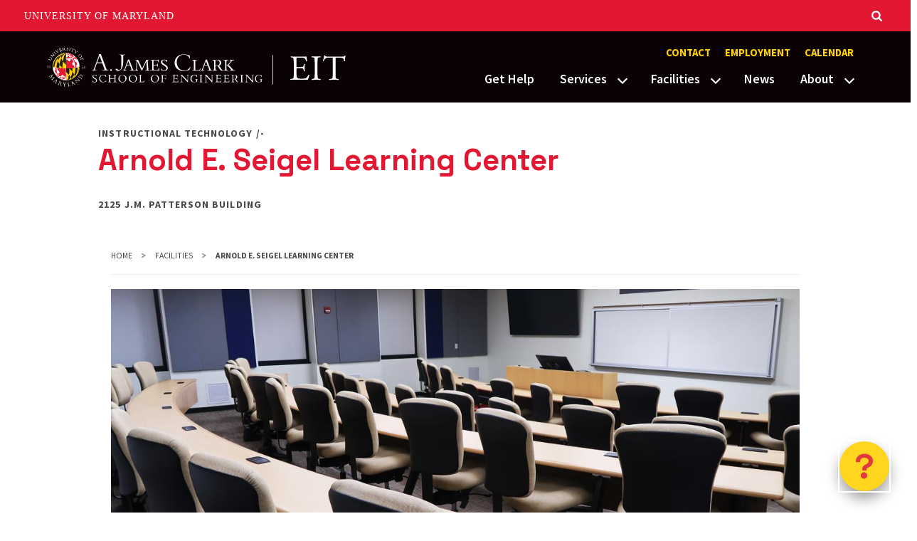

--- FILE ---
content_type: text/html; charset=UTF-8
request_url: https://eit.umd.edu/facilities/seigel-learning-center
body_size: 17641
content:
<!DOCTYPE html>
<html lang="en" dir="ltr" prefix="og: https://ogp.me/ns#">
  <head>
    <meta charset="utf-8" />
<meta name="Generator" content="Drupal 10 (https://www.drupal.org)" />
<meta name="MobileOptimized" content="width" />
<meta name="HandheldFriendly" content="true" />
<meta name="viewport" content="width=device-width, initial-scale=1.0" />
<link rel="icon" href="/sites/eit.umd.edu/files/favicon_1.ico" type="image/vnd.microsoft.icon" />
<link rel="canonical" href="https://eit.umd.edu/facilities/seigel-learning-center" />
<link rel="shortlink" href="https://eit.umd.edu/node/140" />

    <title>Arnold E. Seigel Learning Center | Engineering Information Technology</title>
    <link rel="stylesheet" media="all" href="/sites/eit.umd.edu/files/css/css_XksMr7gGYtQtGCt2LNoCLKgXsMhMAvLUwpo3sj4bgww.css?delta=0&amp;language=en&amp;theme=engr_d9sub_eit&amp;include=eJxdyTEOgCAMAMAPIcy8hrTSFGLFpoWB3zuauN6dAnblxPIgyOFzSx8caLCVmn1hoT7_q2DABto8VVsKEj-Ja-hC6d6oBt8-6U4ITi89CyiD" />
<link rel="stylesheet" media="all" href="/sites/eit.umd.edu/files/css/css_2toy29jXgHLRy-ciyLSGKn6_wVvkCjPXu1tMW7xt2DM.css?delta=1&amp;language=en&amp;theme=engr_d9sub_eit&amp;include=eJxdyTEOgCAMAMAPIcy8hrTSFGLFpoWB3zuauN6dAnblxPIgyOFzSx8caLCVmn1hoT7_q2DABto8VVsKEj-Ja-hC6d6oBt8-6U4ITi89CyiD" />
<link rel="stylesheet" media="print" href="/sites/eit.umd.edu/files/css/css_vanm3TdFkaHnD8T-cLxMan8r2moty9sFqqoqPF6-lnA.css?delta=2&amp;language=en&amp;theme=engr_d9sub_eit&amp;include=eJxdyTEOgCAMAMAPIcy8hrTSFGLFpoWB3zuauN6dAnblxPIgyOFzSx8caLCVmn1hoT7_q2DABto8VVsKEj-Ja-hC6d6oBt8-6U4ITi89CyiD" />
<link rel="stylesheet" media="all" href="/sites/eit.umd.edu/files/css/css_p4kAtIp-1o_Z8TIYcpcw3CnVrTXZCoC5IDB-GtIwGUI.css?delta=3&amp;language=en&amp;theme=engr_d9sub_eit&amp;include=eJxdyTEOgCAMAMAPIcy8hrTSFGLFpoWB3zuauN6dAnblxPIgyOFzSx8caLCVmn1hoT7_q2DABto8VVsKEj-Ja-hC6d6oBt8-6U4ITi89CyiD" />

    <link rel="dns-prefetch" href="https://fonts.googleapis.com">
    <link rel="preconnect" href="https://fonts.gstatic.com/" crossorigin>
    <link href="https://fonts.googleapis.com/css?family=Crimson+Text:400,400i,600,600i|Space+Grotesk:500,600,700|Open+Sans:300,300i,400,400i,500,500i,700,700i|Source+Sans+Pro:200,200i,300,300i,400,400i,600,600i,700,700i,900,900i&display=swap" rel="stylesheet">
    
    <script>
      document.documentElement.classList.add('js');
      if (!!window.MSInputMethodContext && !!document.documentMode) {
        document.documentElement.classList.add('is-ie11');
      }
    </script>
    <!--<script type="text/javascript" src="https://bot.ivy.ai/bot/script/category/zKyLea5RrEWjoBGzx0Pmx09QY6V1dvJp" referrerpolicy="no-referrer-when-downgrade" async></script>-->
  </head>
  <body class="path--facilities--seigel-learning-center internal">
    
      <div class="dialog-off-canvas-main-canvas" data-off-canvas-main-canvas>
    


<header class="site-header ">
	<div class="site-header__bar">
		<a class="site-header__logo" href="/">
							<img src="/sites/eit.umd.edu/themes/engr_d9sub_eit/logo.svg" alt="Engineering Information Technology logo">
					</a>
		<a href="#main-content" class="visually-hidden focusable">
			Skip to main content
		</a>
		<a href="#site-header-nav" class="site-header__nav-toggle" id="site-header-nav-toggle" tabindex="0" role="button" aria-label="Main Menu" aria-controls="site-header-nav">
			<span aria-hidden="true" class="site-header__nav-icon">
				<span role="presentation"></span>
				<span role="presentation"></span>
				<span role="presentation"></span>
				<span role="presentation"></span>
			</span>
			<span class="sr-only">Main Menu</span>
		</a>
		<nav class="site-header__nav clark-header__nav" id="site-header-nav" aria-labelledby="site-header-nav-toggle">
			
				<div class="clark-header__nav-utility">
		<ul class="clark-header__nav-secondary">
							<li>
					<a href="/contact-us" data-drupal-link-system-path="node/53">Contact</a>
									</li>
							<li>
					<a href="/employment" data-drupal-link-system-path="node/156">Employment</a>
									</li>
							<li>
					<a href="/events" data-drupal-link-system-path="events">Calendar</a>
									</li>
					</ul>
		</div>
	


			
			
		<ul>
							<li class="engr-hover-menu">
					<a href="/get-help" data-drupal-link-system-path="node/145">Get Help</a>
									</li>
							<li class="engr-hover-menu">
					<a href="/featured-services" data-drupal-link-system-path="node/94">Services</a>
														
		<ul>
							<li class="engr-hover-menu">
					<a href="/services/application-development" data-drupal-link-system-path="node/137">Application Development</a>
									</li>
							<li class="engr-hover-menu">
					<a href="/services/engineering-copy-center" data-drupal-link-system-path="node/98">Engineering Copy Center</a>
									</li>
							<li class="engr-hover-menu">
					<a href="/services/instructional-technologies" data-drupal-link-system-path="node/127">Instructional Technologies</a>
									</li>
							<li class="engr-hover-menu">
					<a href="/services/it-operations" data-drupal-link-system-path="node/99">IT Operations</a>
									</li>
							<li class="engr-hover-menu">
					<a href="/services/terrapin-works" data-drupal-link-system-path="node/128">Terrapin Works</a>
									</li>
					</ul>
	
	
									</li>
							<li class="engr-hover-menu">
					<a href="/facilities" data-drupal-link-system-path="node/103">Facilities</a>
														
		<ul>
							<li class="engr-hover-menu">
					<a href="/facilities/seigel-learning-center" data-drupal-link-system-path="node/140" class="is-active" aria-current="page">Arnold E. Seigel Learning Center</a>
									</li>
							<li class="engr-hover-menu">
					<a href="/facilities/labs" data-drupal-link-system-path="node/150">Computer Labs</a>
									</li>
							<li class="engr-hover-menu">
					<a href="/facilities/conference-spaces" data-drupal-link-system-path="node/149">Conference Spaces</a>
									</li>
							<li class="engr-hover-menu">
					<a href="/facilities/copy-center" data-drupal-link-system-path="node/141">Copy Center</a>
									</li>
							<li class="engr-hover-menu">
					<a href="/facilities/terrapin-works" data-drupal-link-system-path="node/148">Terrapin Works</a>
									</li>
							<li class="engr-hover-menu">
					<a href="/facilities/vcl" data-drupal-link-system-path="node/147">Virtual Computer Lab</a>
									</li>
					</ul>
	
	
									</li>
							<li class="engr-hover-menu">
					<a href="/news/home" data-drupal-link-system-path="news/home">News</a>
									</li>
							<li class="engr-hover-menu">
					<a href="/about" data-drupal-link-system-path="node/56">About</a>
														
		<ul>
							<li class="engr-hover-menu">
					<a href="/about/staff-directory" data-drupal-link-system-path="node/152">Team</a>
									</li>
					</ul>
	
	
									</li>
					</ul>
	
	


		</nav>
	</div>
</header>



<main id="main-content">
	  <div class="node-type-hero" style="background: url('') center center / cover no-repeat">
    <div class="container node-type-hero-content">
      <div class="row justify-content-center">
        <div class="col-800 col-1000-10">
                      <span class="label">Instructional Technology</span>
                                <span class="label"> /-</span>
                    <h1 class="node-type-title">Arnold E. Seigel Learning Center</h1>
                      <span class="label">2125 J.M. Patterson Building</span>
          
        </div>
      </div>
    </div>
  </div>
		<div class="container page-content">
		<div class="row justify-content-center">
			<div class="col-800-10">
        
	<div data-drupal-messages-fallback class="hidden"></div>


        
				
	
	
  <nav aria-label="Breadcrumb">
    <ol class="breadcrumb">
                        <li class="breadcrumb-item"><a href="/">Home</a></li>
                                <li class="breadcrumb-item"><a href="/facilities">Facilities</a></li>
                                <li class="breadcrumb-item breadcrumb--active" aria-current="page">Arnold E. Seigel Learning Center</li>
                  </ol>
  </nav>



				
	
	
		<div class="section section-ut_image">
			<div class="image-bg">
				<figure>
					<div class="image-media">
						<img src="/sites/eit.umd.edu/files/styles/optimized/public/2023-01/eit-dets-room-1200x750.jpg?itok=45RInNhU" alt="EIT newest intructional technology classroom"/>
					</div>
				</figure>
			</div>
		</div>
			    <div class="section section-centers section-ut_text">
    
	<div>
					<div class="editor-content" id="umd_terp_paragraph--1367">
				<p>The&nbsp;Arnold E. Seigel Learning Center provides world&nbsp;class technology for our various distance education initiatives, which&nbsp;include video fiber circuit access and 6 technology enhanced studio classrooms ranging in size from 17-122 students. Each room is fully equipped with the latest technology which provides a full HD, widescreen experience to our customers.&nbsp; Professors have spacious work stations which allow them to control many features in the room including computers, HD monitors, computer annotation equipment, audio, and lighting. Sliding white boards expand to give up to 12 feet of writing area. Students enjoy fully adjustable seating which have the ability to turn for small group discussions. Each two seats also have power outlets to support the variety of portable devices used by students today.</p>
			</div>
				
	</div>

  </div>

	
	</div>



	<div id="chat"><iframe style="border-style:none;bottom:110px;box-shadow:none;height:0;position:fixed;right:15px;width:0;z-index:999;" id="chatbox" src sandbox="allow-scripts allow-same-origin allow-popups allow-popups-to-escape-sandbox" referrerpolicy="no-referrer">
                    	</iframe> <button class="expand-button" aria-label="Maximize Chatbot" id="expandButton" title="Maximize"></button></div><p><button class="chat-button" aria-label="Open Chatbot" id="chatButton" title="Open Chatbot">
                    					<span class="chat-span"> ?
                    					</span>
                    				</button></p><script>
(function() {
	"use strict"; // Enforce better JavaScript practices
// Optional Code to Make Chatbot Open by Default, simply uncomment following 3 lines
// window.onload = function() {
// 	toggleFormVisibility();
// };
	const chatButton = document.getElementById("chatButton");
	const chatbox = document.getElementById("chatbox");
	const chatImage = document.getElementById("chatImage");
	const expandButton = document.getElementById("expandButton");
	let isOpen = false;
	let isExpanded = false;
	const CHATBOT_URL = "https://ai.chatbot.umd.edu/?botName=D_UMD_ENGR_EIT"; // Lock in trusted source
	function toggleFormVisibility() {
		if (isOpen) {
			chatbox.src = ""; // Clear iframe source to prevent injection risks
			chatbox.style.width = "0";
			chatbox.style.height = "0";
			expandButton.style.width = "0";
			expandButton.style.height = "0";
			isOpen = false;
			// chatButton.style.backgroundColor = "red";
			chatButton.setAttribute('aria-label', 'Open Chatbot');
			chatButton.title = "Open Chatbot";
		} else {
			chatbox.src = CHATBOT_URL; // Use only predefined trusted URL
			chatbox.style.width = "380px";
			chatbox.style.height = "60vh";
			expandButton.style.width = "50px";
			expandButton.style.height = "50px";
			isOpen = true;
			// chatButton.style.backgroundColor = "#e21833";
			chatButton.setAttribute('aria-label', 'Close Chatbot');
			chatButton.title = "Close Chatbot";
		}
	}
	function expandIframe() {
		if (isExpanded) {
			chatbox.style.height = "60vh";
			expandButton.style.bottom = "calc(60vh + 35px)";
			chatbox.style.width = "380px";
			expandButton.setAttribute('aria-label', 'Maximize Chatbot');
			expandButton.title = "Maximize";
			isExpanded = false;
		} else {
			chatbox.style.height = "70vh";
			expandButton.style.bottom = "calc(70vh + 35px)";
			chatbox.style.width = "80vw";
			expandButton.setAttribute('aria-label', 'Minimize Chatbot');
			expandButton.title = "Minimize";
			isExpanded = true;
		}
	}
	// Prevent attackers from modifying critical functions
	Object.freeze(toggleFormVisibility);
	Object.freeze(expandIframe);
	// Use event listeners instead of inline JS
	chatButton.addEventListener("click", toggleFormVisibility);
	expandButton.addEventListener("click", expandIframe);
})();
</script><style>
.expand-button {
	position: fixed;
	opacity: 0;
	bottom: calc(60vh + 35px);
	right: 20px;
	width: 0;
	height: 0;
	z-index: 1000;
}
.chat-button {
	display: inline-block;
	padding: 1px;
	font-size: 48px;
	font-weight: bolder;
	cursor: pointer;
	text-align: center;
	text-decoration: none;
	outline: 2px solid #FFFFFF;
	color: #E03A3E;
	background-color: #FFD520;
	border: none;
	border-radius: 50px;
	box-shadow: 0px 10px 20px #999;
	position: fixed;
	bottom: 30px;
	right: 30px;
	width: 70px;
	height: 70px;
	z-index: 999;
	line-height: normal;
font-family: 'Space Grotesk', sans-serif;
}
.chat-button:active {
	box-shadow: 0px 10px 20px #666;
	transform: translateY(4px);
}
.chat-span {
	position: relative;
}
</style>

	


			</div>
		</div>
	</div>
</main>


<footer class="site-footer clark-footer" aria-label="Main">

<div class="site-footer-contact">
		<div class="site-footer-menu">
			<div class="max-bound"> 
			<div class="row">
			<div class="col-800">
				<div class="contact-box-wrapper inline-element">
					<div class="contact-box-icon"><img src="/sites/eit.umd.edu/themes/engr_d9sub_eit/images/contact-call.svg" alt="call icon"></div>
					<div class="contact-box-content"><h4 class="contact-box-title">Service Desk</h4><p><a href="tel:301-405-1634">301-405-1634</a></p></div>
					</div></div>
			<div class="col-800"><div class="contact-box-wrapper inline-element">
					<div class="contact-box-icon"><img src="/sites/eit.umd.edu/themes/engr_d9sub_eit/images/contact-copy.svg" alt="call icon"></div>
					<div class="contact-box-content"><h4 class="contact-box-title">Copy Center</h4><p><a href="tel:301-405-3875">301-405-3875</a></p></div>
					</div></div>		
			<div class="col-800"><div class="contact-box-wrapper inline-element">
					<div class="contact-box-icon"><img src="/sites/eit.umd.edu/themes/engr_d9sub_eit/images/contact-email.svg" alt="call icon"></div>
					<div class="contact-box-content"><h4 class="contact-box-title">Email us</h4><p><a href="mailto:eit-help@umd.edu">eit-help@umd.edu</a></p></div>
					</div></div>
			<div class="col-800"><div class="contact-box-wrapper inline-element">
					<div class="contact-box-icon"><img src="/sites/eit.umd.edu/themes/engr_d9sub_eit/images/contact-chat.svg" alt="call icon"></div>
					<div class="contact-box-content"><h4 class="contact-box-title">Online chat</h4><p><a href="https://rhelp.eng.umd.edu" target="blank">rhelp.eng.umd.edu</a></p></div>
					</div></div>
			<div class="col-800"><div class="contact-box-wrapper inline-element">
					<div class="contact-box-icon"><img src="/sites/eit.umd.edu/themes/engr_d9sub_eit/images/contact-address.svg" alt="call icon"></div>
					<div class="contact-box-content"><h4 class="contact-box-title">Visit In Person </h4><p><a href="https://goo.gl/maps/1DTPwpBtPs1ouu1P9" target="blank">0123 Glenn L. Martin Hall</a></p></div>
					</div></div>

			</div>
			</div>
		</div>
</div>
	<div class="site-footer-main">

			<div class="site-footer-menu">
				<nav class="site-footer-nav" aria-label="Footer">
				
              <ul>
              <li>
        <a href="/contact-us" data-drupal-link-system-path="node/53">Contact</a>
              </li>
          <li>
        <a href="https://clarknet.eng.umd.edu">Clarknet</a>
              </li>
          <li>
        <a href="https://clarkstore.umd.edu">Clarkstore</a>
              </li>
          <li>
        <a href="https://terrapinworks.umd.edu/">Terrapin Works</a>
              </li>
          <li>
        <a href="/user/login" data-drupal-link-system-path="user/login">Login</a>
              </li>
        </ul>
  


			</nav>
				
				<div class="site-footer-social">
					
<ul>
			<li>
			<a href="https://twitter.com/eitumd" target="_blank">
				<span class="sr-only">Visit our Twitter</span>
				<span class="icon icon-twitter" aria-hidden="true"></span>
			</a>
		</li>
				</ul>
				</div>
			
		</div>
	</div>
	<div class="site-footer-legal">
		<div class="max-bound">
			
              <ul>
              <li>
        <a href="https://umd.edu" target="_blank">UMD.edu</a>
              </li>
          <li>
        <a href="https://www.umd.edu/web-accessibility">Web Accessibility</a>
              </li>
          <li>
        <a href="https://www.umd.edu/privacy-notice" target="_blank">Privacy Notice</a>
              </li>
        </ul>
  


		</div>
	</div>
</footer>
<a href="#" class="back-to-top">Back to Top</a>

  </div>

    
    <script type="application/json" data-drupal-selector="drupal-settings-json">{"path":{"baseUrl":"\/","pathPrefix":"","currentPath":"node\/140","currentPathIsAdmin":false,"isFront":false,"currentLanguage":"en"},"pluralDelimiter":"\u0003","user":{"uid":0,"permissionsHash":"8776baa16fdaa2e3219542d06bd8c1450ac9300067236e98f9de220b2e0e1842"}}</script>
<script src="/sites/eit.umd.edu/files/js/js_OaE91o-kIvov9rhZD7XbtiApVjHQAaupPsc7iLSDDEQ.js?scope=footer&amp;delta=0&amp;language=en&amp;theme=engr_d9sub_eit&amp;include=eJxLzkksyrbUT8_JT0rM0S0uqczJzEvXKc1NiS9OzsjPzynPTEmNz0hNTEkt0geJQpgAP9kVJQ"></script>
<script src="https://umd-header.umd.edu/build/bundle.js?search=1&amp;search_domain=eng&amp;events=0&amp;news=0&amp;schools=0&amp;admissions=0&amp;support=0&amp;support_url=&amp;wrapper=&amp;sticky=0
"></script>

  </body>
</html>


--- FILE ---
content_type: image/svg+xml
request_url: https://eit.umd.edu/sites/eit.umd.edu/themes/engr_d9sub_eit/logo.svg
body_size: 10310
content:
<?xml version="1.0" encoding="utf-8"?>
<!-- Generator: Adobe Illustrator 27.0.0, SVG Export Plug-In . SVG Version: 6.00 Build 0)  -->
<svg version="1.1" xmlns="http://www.w3.org/2000/svg" xmlns:xlink="http://www.w3.org/1999/xlink" x="0px" y="0px"
	 viewBox="0 0 519.6 71" style="enable-background:new 0 0 519.6 71;" xml:space="preserve">
<style type="text/css">
	.st0{fill:none;stroke:#FFFFFF;stroke-miterlimit:10;}
	.st1{fill:#FEFEFE;}
	.st2{filter:url(#Adobe_OpacityMaskFilter);}
	.st3{fill:#FFFFFF;}
	.st4{mask:url(#mask-2_00000098181609202755847240000002255576023391208086_);fill:#FEFEFE;}
	.st5{fill:#D1D2D4;}
	.st6{fill:#FFD200;}
	.st7{fill:#221F20;}
	.st8{fill:#E21933;}
	.st9{filter:url(#Adobe_OpacityMaskFilter_00000082354262121583456390000004693247594643598242_);}
	.st10{mask:url(#mask-4_00000071528466959513139490000005120377620293457561_);fill:#FEFEFE;}
</style>
<g id="Layer_1">
	<g id="Layer_2_00000044137078212974057830000002220133183792287893_">
		<line class="st0" x1="391.9" y1="15" x2="391.9" y2="65.7"/>
	</g>
	<g id="Layer_1_1_">
		<g id="Symbols_1_">
			<g id="LOGO_1_">
				<g>
					<g id="Group-64_1_" transform="translate(80.557377, 12.305325)">
						<path id="Fill-1_1_" class="st1" d="M0.6,46.5C1,48.3,2.4,49.2,4,49.2c1.3,0,2.7-0.8,2.7-2.4c0-2.9-6.3-3.7-6.3-7.2
							c0-1.6,1.5-2.9,3.4-2.9c1.6,0,2,0.5,2.7,0.5c0.2,0,0.2,0,0.4-0.2h0.3l0.3,2.5H7.1c-0.6-1.4-1.8-2.3-3.2-2.3s-2.1,0.8-2.1,2
							c0,2.9,6.3,3.5,6.3,7.3c0,1.9-1.7,3.4-4,3.4c-1.1,0-2.5-0.6-2.7-0.6S1.1,49.4,1,49.5H0.6l-0.4-3.1L0.6,46.5L0.6,46.5z"/>
						<path id="Fill-3_1_" class="st1" d="M8.7,15.2l3.9-11l0.1,0.2l4.2,11.2H8.6L8.7,15.2z M-0.9,29v0.4h9.7V29H8.3
							c-1.9,0-3.8-0.2-3.8-1.9c0-0.6,0.4-1.5,0.7-2.3v-0.1c0.1-0.2,0.1-0.4,0.2-0.5L7.9,17h9.5l0,0l3.1,8.4c0.2,0.5,0.5,1.1,0.5,1.7
							c0,1.5-1.1,1.7-3.6,1.7h-0.9v0.4H28v-0.4c-2,0-3.1-0.5-4-3L14.9,1.3h-3.3l0.3,0.8v0.1L3.8,24.4C2.3,28.3,1.8,28.9-0.9,29
							L-0.9,29z"/>
						<path id="Fill-5_1_" class="st1" d="M33.8,28.6c0,0.9-0.7,1.4-1.5,1.4c-0.9,0-1.5-0.6-1.5-1.4s0.7-1.4,1.5-1.4
							C33.1,27.1,33.8,27.7,33.8,28.6"/>
						<path id="Fill-7_1_" class="st1" d="M56.8,2.4V2H46.1v0.4h0.2c3.3,0,3.8,1.1,3.8,5.1v14c0,4.6-1.2,6.8-3.8,6.8
							c-1.1,0-1.9-0.7-2.7-1.1c-0.7-0.5-1.2-1-1.9-1c-0.8,0-1.3,0.7-1.3,1.5c0,1.2,1.7,2.2,4,2.2c5.3,0,8.9-5.9,8.9-14.7V5.9
							C53.3,3.3,54.1,2.5,56.8,2.4"/>
						<path id="Fill-9_1_" class="st1" d="M62.2,13.1l-2.5,7h5.1L62.2,13.1z M59.1,21.3L57.4,26c-0.2,0.6-0.6,1.4-0.6,1.9
							c0,0.8,0.8,1.1,2.4,1.1h0.5v0.6h-6.8V29c1.9,0,2.2-0.4,3.2-3l5.4-14.8l-0.3-0.7h2.6L69.9,27c0.6,1.6,1.2,1.9,2.7,1.9v0.6h-8
							v-0.6h0.8c1.6,0,2.3-0.2,2.3-1.1c0-0.5-0.2-1-0.3-1.2l-2-5.5h-6.3V21.3z"/>
						<path id="Fill-11_1_" class="st1" d="M85.2,29.5l-7.5-15.9h-0.1L76.8,27c-0.1,1.5,1.1,1.8,2.4,1.9v0.6h-6.1V29
							c2.1,0,2.4-0.5,2.6-3.2l0.7-11.6c0.1-2,0.1-2.5-1.7-2.6V11H79l7.1,15l7.1-15h4.3v0.6c-1.4,0.1-2,0.2-1.9,1.1l1,13.5
							C96.8,29,97,29,99.2,29v0.6h-7.6V29c1.3,0,2.8-0.4,2.6-2l-0.9-13.4h-0.1l-7.3,15.9C85.9,29.5,85.2,29.5,85.2,29.5z"/>
						<path id="Fill-13_1_" class="st1" d="M113.3,22.8h-0.6c-0.2-2.1-0.8-2.4-2-2.4h-5v6.3c0,1.3,0.5,1.6,1.6,1.6h4.5
							c2,0,2.7-0.8,3.4-3.3h0.6l-0.5,4.4H99.8v-0.6h0.9c2.4,0,2.8-0.7,2.8-2.5V13.9c0-1.6-0.4-2.4-2.4-2.4h-0.7V11h14.1l0.2,4.1H114
							c-0.4-2.6-1.1-3.1-2.2-3.1h-6.2v7.4h5.3c1.1,0,1.5-0.5,1.7-2.2h0.6L113.3,22.8L113.3,22.8z"/>
						<path id="Fill-15_1_" class="st1" d="M118.9,25c0.6,2.7,2.7,4.2,5,4.2c2,0,4-1.1,4-3.5c0-4.3-9.5-5.6-9.5-10.8
							c0-2.5,2.2-4.3,5.3-4.3c2.5,0,3,0.8,4,0.8c0.2,0,0.4-0.1,0.6-0.3h0.5l0.5,3.8h-0.5c-0.9-2.1-2.7-3.5-4.7-3.5
							c-1.9,0-3.3,1.1-3.3,2.8c0,4.2,9.5,5.4,9.5,10.8c0,3-2.6,5.1-6,5.1c-1.6,0-3.6-0.8-4.1-0.8c-0.3,0-0.5,0.2-0.6,0.3h-0.5
							l-0.6-4.5C118.5,25,118.9,25,118.9,25z"/>
						<path id="Fill-17_1_" class="st1" d="M167,28.9c1-1.6,2-4.1,2.6-6h-0.4c-2.5,4.4-6.1,6.6-10.9,6.6c-7.1,0-12.6-6.3-12.6-14.2
							c0-7.8,4.9-13.2,12.1-13.2c4.8,0,8.6,2.7,10.2,6.9h0.4l-0.3-6h-0.3c-0.2,0.2-0.5,0.3-0.9,0.3c-0.5,0-1.1-0.2-1.8-0.5
							c-1.5-0.5-3.7-1.3-7.5-1.3c-9,0-15.6,6.2-15.6,14.7c0,8.1,6.3,14.1,15.1,14.1c2.7,0,4.5-0.5,5.9-0.8c1.1-0.3,2-0.5,3.1-0.5
							C166.5,28.8,166.8,28.8,167,28.9"/>
						<path id="Fill-19_1_" class="st1" d="M185.4,29.5h-13.1V29h1c1.3,0,1.8-0.5,1.8-2V13.9c0-1.6-0.5-2.2-2.3-2.2h-0.4v-0.6h8.7
							v0.6H180c-1.9,0-2.4,0.2-2.4,2.1v13.8c0,0.8,0.3,1.1,1.1,1.1h4.3c1.7,0,2.3-0.7,4.1-3.3h0.6L185.4,29.5z"/>
						<path id="Fill-21_1_" class="st1" d="M196,13.1l-2.5,7h5.1L196,13.1z M193,21.3l-1.7,4.7c-0.2,0.6-0.6,1.4-0.6,1.9
							c0,0.8,0.8,1.1,2.4,1.1h0.5v0.6h-6.8V29c1.9,0,2.2-0.4,3.2-3l5.4-14.8l-0.3-0.7h2.6l6.1,16.5c0.6,1.6,1.2,1.9,2.7,1.9v0.6h-8
							v-0.6h0.8c1.6,0,2.3-0.2,2.3-1.1c0-0.5-0.2-1-0.3-1.2l-2-5.5H193V21.3z"/>
						<path id="Fill-23_1_" class="st1" d="M212.4,21.2h1.1c1.3,0,2.2,0,3.3-0.3c2-0.6,2.8-2.9,2.8-4.7c0-1.1-0.4-3.3-2.4-4.2
							c-1.4-0.7-3.3-0.7-4.9-0.6L212.4,21.2L212.4,21.2z M225.4,30c-2.2,0-4-0.4-6.7-4.5c-0.4-0.6-2-3.3-2.4-3.7h-3.9v4
							c0,2.6,0.2,3.3,3.2,3.3v0.6h-8.4v-0.6c2.8,0,2.8-0.8,2.8-3.3v-12c0-1.5-0.5-2.1-2.9-2.1v-0.6c2.5-0.2,5-0.3,7.5-0.3
							c2.3,0,3.6,0.3,4.9,0.9c1.2,0.6,3,1.9,3,4.4c0,0.8-0.3,3.5-3.8,4.8l3.5,5.5c1.3,2.1,2.3,2.9,3.3,3L225.4,30L225.4,30z"/>
						<path id="Fill-25_1_" class="st1" d="M237.4,29.5V29c1.3,0,1.9-0.3,1.9-0.9c0-0.5-0.7-1.5-3.6-4.5c-2.4-2.4-3.1-2.9-4.3-2.7
							v5.5c0,1.9,0.6,2.5,2.4,2.5h0.4v0.6h-8V29h0.6c1.9,0,2.4-0.7,2.4-2.2v-13c0-1.8-0.8-2.1-2.4-2.1h-0.6v-0.6h7.9v0.6h-0.3
							c-1.7,0-2.4,0.6-2.4,2.4v6.4c1.1-0.1,2-0.7,3.3-1.9c2.3-2.3,4.1-5,4.1-5.9c0-0.7-0.5-1-2-1v-0.6h7.7v0.6c-2.1,0-3,0.3-3.9,1.2
							s-2.8,4.7-5.8,7.1c0.6,0.1,1.1,0.6,2.4,1.8c3.1,3.2,4.7,5.5,5.7,6.4c0.5,0.5,1.2,0.9,3.3,0.9v0.6L237.4,29.5L237.4,29.5z"/>
						<path id="Fill-27_1_" class="st1" d="M23.4,40.3c-0.7-1.8-2.3-3.1-4.5-3.1c-3.3,0-5.3,2.4-5.3,5.7c0,3.6,2.6,6.2,5.5,6.2
							c1.5,0,3.4-0.6,4.8-3h0.4C24,47,23.5,48.2,23.1,49c-1.2-0.2-2.1,0.6-4.4,0.6c-4,0-6.8-2.7-6.8-6.3c0-3.8,3-6.6,7-6.6
							c2.5,0,3.5,0.8,4.1,0.8c0.2,0,0.3-0.1,0.4-0.1h0.3l0.2,2.9C23.9,40.3,23.4,40.3,23.4,40.3z"/>
						<path id="Fill-29_1_" class="st1" d="M30.7,43.6v3.7c0,1.3,0.3,1.7,1.5,1.7h0.1v0.4h-4.9V49h0.1c1.1,0,1.5-0.3,1.5-1.4v-8.7
							c0-1.1-0.3-1.3-1.4-1.4v-0.4h4.7v0.4c-1.4,0-1.6,0.4-1.6,1.9v3.4h7.7v-3.9c0-1.1-0.3-1.4-1.5-1.4h-0.4v-0.4h5.1v0.4
							c-1.1,0-1.5,0.4-1.5,1.6v8.2c0,1.4,0.4,1.7,1.5,1.7h0.2v0.4h-5.5V49h0.6c1.2,0,1.5-0.5,1.5-1.5v-4L30.7,43.6L30.7,43.6z"/>
						<path id="Fill-31_1_" class="st1" d="M51.7,37.3c-3.4,0-4.8,3.3-4.8,5.6c0,3.7,2.5,6.3,5.6,6.3s4.7-2.9,4.7-5.6
							C57.2,39.9,54.9,37.3,51.7,37.3 M52.2,49.8c-3.8,0-7.1-2.5-7.1-6.2c0-3.9,3-6.8,7.2-6.8c3.7,0,6.9,2.6,6.9,6.1
							C59.1,46.9,55.9,49.8,52.2,49.8"/>
						<path id="Fill-33_1_" class="st1" d="M69.8,37.3c-3.4,0-4.8,3.3-4.8,5.6c0,3.7,2.5,6.3,5.6,6.3s4.7-2.9,4.7-5.6
							C75.3,39.9,73,37.3,69.8,37.3 M70.1,49.8c-3.8,0-7.1-2.5-7.1-6.2c0-3.9,3-6.8,7.2-6.8c3.7,0,6.9,2.6,6.9,6.1
							C77.1,46.9,74,49.8,70.1,49.8"/>
						<path id="Fill-35_1_" class="st1" d="M89,49.4h-8.7V49H81c0.9,0,1.2-0.3,1.2-1.3v-8.8c0-1.1-0.3-1.5-1.5-1.5h-0.3V37h5.7v0.4
							h-0.8c-1.2,0-1.6,0.1-1.6,1.3v9.2c0,0.6,0.2,0.8,0.8,0.8h2.9c1.1,0,1.5-0.5,2.8-2.2h0.4L89,49.4z"/>
						<path id="Fill-37_1_" class="st1" d="M107.7,37.3c-3.4,0-4.8,3.3-4.8,5.6c0,3.7,2.5,6.3,5.6,6.3c3.2,0,4.7-2.9,4.7-5.6
							C113.2,39.9,110.9,37.3,107.7,37.3 M108.1,49.8c-3.8,0-7.1-2.5-7.1-6.2c0-3.9,3-6.8,7.2-6.8c3.7,0,6.9,2.6,6.9,6.1
							C115.1,46.9,111.9,49.8,108.1,49.8"/>
						<path id="Fill-39_1_" class="st1" d="M127,44.7h-0.4c0-1.1-0.5-1.5-1.4-1.5h-3.6v4.4c0,1.1,0.2,1.5,1.7,1.5v0.4h-4.8v-0.4
							c1.2-0.1,1.4-0.4,1.4-1.9v-7.7c0-1.2-0.1-1.8-1.4-1.9v-0.4h8.8v2.4H127c0-1.1-0.4-1.6-1.6-1.6h-3.7v4.7h3.9
							c0.8,0,1.1-0.4,1.1-1.2h0.3L127,44.7L127,44.7z"/>
						<path id="Fill-41_1_" class="st1" d="M146.6,44.9h-0.4c-0.2-1.4-0.6-1.5-1.3-1.5h-3.3v4.2c0,1,0.3,1.1,1.1,1.1h3.1
							c1.3,0,1.8-0.6,2.3-2.2h0.4l-0.3,3h-10.4V49h0.6c1.5,0,1.8-0.5,1.8-1.6V39c0-1.1-0.3-1.6-1.5-1.6h-0.5V37h9.4l0.2,2.8h-0.4
							c-0.3-1.7-0.8-2-1.4-2h-4.1v4.9h3.5c0.7,0,1.1-0.4,1.1-1.5h0.4L146.6,44.9L146.6,44.9z"/>
						<path id="Fill-43_1_" class="st1" d="M164.5,49.6l-10.1-10.8v8.5c0,1.4,0.3,1.7,2,1.7v0.4h-4.5V49h0.1c1.2,0,1.6-0.4,1.6-1.3
							V38c-0.5-0.3-1-0.5-1.6-0.5v-0.4h3.1l9.2,9.8V39c0-1.2-0.4-1.4-1.9-1.4v-0.4h4.6v0.4c-1.4,0-1.8,0.3-1.8,1.1v11.1h-0.7V49.6z"
							/>
						<path id="Fill-45_1_" class="st1" d="M180.8,48.5c-1.9,1.1-4.4,1.2-5.3,1.2c-4.3,0-6.3-3.3-6.3-6.2c0-3,2-6.7,6.8-6.7
							c2.1,0,3.4,0.7,3.9,0.7c0.2,0,0.3,0,0.5-0.1h0.3v3.3h-0.4c-0.6-2.5-2.2-3.3-4-3.3c-3.4,0-5.2,2.9-5.2,6.1
							c0,4.1,2.8,5.9,5.1,5.9c0.9,0,1.9-0.2,3-0.8v-2.5c0-1.1-0.4-1.5-1.5-1.5h-0.8v-0.4h5.3v0.4c-1,0.1-1.3,0.4-1.3,1.2L180.8,48.5
							L180.8,48.5z"/>
						<path id="Fill-47_1_" class="st1" d="M190,49.4h-4.8V49c1.2-0.1,1.4-0.4,1.4-1.7v-8.5c0-1.1-0.4-1.3-1.4-1.4V37h4.8v0.4
							c-1.2,0-1.6,0.3-1.6,1.6v8.4c0,1.1,0.3,1.5,1.6,1.5V49.4z"/>
						<path id="Fill-49_1_" class="st1" d="M206.4,49.6l-10.1-10.8v8.5c0,1.4,0.3,1.7,2,1.7v0.4h-4.5V49h0.1c1.2,0,1.6-0.4,1.6-1.3
							V38c-0.5-0.3-1-0.5-1.6-0.5v-0.4h3.1l9.1,9.8V39c0-1.2-0.4-1.4-1.9-1.4v-0.4h4.6v0.4c-1.4,0-1.8,0.3-1.8,1.1v11.1h-0.6V49.6z"
							/>
						<path id="Fill-51_1_" class="st1" d="M220.7,44.9h-0.4c-0.2-1.4-0.6-1.5-1.3-1.5h-3.3v4.2c0,1,0.3,1.1,1.1,1.1h3.1
							c1.3,0,1.8-0.6,2.3-2.2h0.4l-0.3,3h-10.4V49h0.6c1.5,0,1.8-0.5,1.8-1.6V39c0-1.1-0.3-1.6-1.5-1.6h-0.5V37h9.4l0.2,2.8h-0.4
							c-0.3-1.7-0.8-2-1.4-2H216v4.9h3.5c0.7,0,1.1-0.4,1.1-1.5h0.4L220.7,44.9L220.7,44.9z"/>
						<path id="Fill-53_1_" class="st1" d="M234.6,44.9h-0.4c-0.2-1.4-0.6-1.5-1.3-1.5h-3.3v4.2c0,1,0.4,1.1,1.1,1.1h3.1
							c1.3,0,1.8-0.6,2.3-2.2h0.4l-0.3,3h-10.4V49h0.6c1.5,0,1.8-0.5,1.8-1.6V39c0-1.1-0.3-1.6-1.5-1.6H226V37h9.4l0.2,2.8h-0.4
							c-0.3-1.7-0.8-2-1.4-2h-4.1v4.9h3.5c0.7,0,1.1-0.4,1.1-1.5h0.4L234.6,44.9L234.6,44.9z"/>
						<path id="Fill-55_1_" class="st1" d="M243.2,43.9h0.8c0.9,0,1.5,0,2.2-0.2c1.3-0.4,1.8-1.9,1.8-3.2c0-0.8-0.3-2.2-1.5-2.9
							c-1-0.5-2.2-0.4-3.3-0.4V43.9L243.2,43.9z M251.9,49.7c-1.4,0-2.7-0.3-4.4-3c-0.3-0.4-1.3-2.2-1.6-2.5h-2.6v2.7
							c0,1.7,0.1,2.2,2.1,2.2v0.4h-5.6v-0.4c1.9,0,1.9-0.5,1.9-2.2v-8c0-1-0.3-1.3-1.9-1.3v-0.4c1.6-0.1,3.3-0.2,5-0.2
							c1.5,0,2.4,0.2,3.3,0.6c0.8,0.4,1.9,1.3,1.9,3c0,0.6-0.2,2.4-2.6,3.3l2.4,3.6c0.9,1.4,1.5,1.9,2.2,2L251.9,49.7L251.9,49.7z"
							/>
						<path id="Fill-57_1_" class="st1" d="M260.2,49.4h-4.8V49c1.2-0.1,1.4-0.4,1.4-1.7v-8.5c0-1.1-0.4-1.3-1.4-1.4V37h4.8v0.4
							c-1.2,0-1.6,0.3-1.6,1.6v8.4c0,1.1,0.3,1.5,1.6,1.5V49.4z"/>
						<path id="Fill-59_1_" class="st1" d="M276.5,49.6l-10.1-10.8v8.5c0,1.4,0.3,1.7,2,1.7v0.4h-4.5V49h0.1c1.2,0,1.6-0.4,1.6-1.3
							V38c-0.5-0.3-1-0.5-1.6-0.5v-0.4h3.1l9.2,9.8V39c0-1.2-0.4-1.4-1.9-1.4v-0.4h4.6v0.4c-1.4,0-1.8,0.3-1.8,1.1v11.1h-0.7V49.6z"
							/>
						<g id="Group-63_1_" transform="translate(294.816593, 37.090909)">
							<g id="Clip-62_1_">
							</g>
							<defs>
								<filter id="Adobe_OpacityMaskFilter" filterUnits="userSpaceOnUse" x="-14.4" y="-0.2" width="13" height="12.9">
									<feColorMatrix  type="matrix" values="1 0 0 0 0  0 1 0 0 0  0 0 1 0 0  0 0 0 1 0"/>
								</filter>
							</defs>
							
								<mask maskUnits="userSpaceOnUse" x="-14.4" y="-0.2" width="13" height="12.9" id="mask-2_00000098181609202755847240000002255576023391208086_">
								<g class="st2">
									<polygon id="path-1_00000155854013005946059730000006760044886619741117_" class="st3" points="-1.4,12.7 -1.4,-0.3 
										-14.3,-0.3 -14.3,12.7 									"/>
								</g>
							</mask>
							<path id="Fill-61_1_" class="st4" d="M-2.8,11.5c-1.9,1.1-4.4,1.2-5.3,1.2c-4.3,0-6.3-3.3-6.3-6.2c0-3,2-6.7,6.8-6.7
								c2.1,0,3.4,0.7,3.9,0.7c0.2,0,0.3,0,0.5-0.1h0.3v3.3h-0.4c-0.6-2.5-2.2-3.3-4-3.3c-3.4-0.2-5.2,2.7-5.2,5.9
								c0,4.1,2.8,5.9,5.1,5.9c0.9,0,1.9-0.2,3-0.8V8.9c0-1.1-0.4-1.5-1.5-1.5h-0.8V7.1h5.3v0.4c-1,0.1-1.3,0.4-1.3,1.2L-2.8,11.5
								L-2.8,11.5z"/>
						</g>
					</g>
					<path id="Fill-65_1_" class="st3" d="M12.4,35c0,13,10.4,23.5,23.1,23.5l0,0C48.3,58.5,58.6,48,58.6,35l0,0
						c0-13-10.4-23.5-23.1-23.5l0,0C22.8,11.5,12.4,22,12.4,35"/>
					<g id="Group-168_1_" transform="translate(0.000000, 0.045584)">
						<path id="Fill-67_1_" class="st5" d="M35.5,11.8c-12.6,0-22.9,10.4-22.9,23.2S23,58.3,35.5,58.3c12.6,0,22.9-10.4,22.9-23.2
							S48.1,11.8,35.5,11.8 M35.5,58.6C22.7,58.6,12.4,48,12.4,35s10.4-23.5,23.1-23.5S58.7,22,58.7,35S48.3,58.6,35.5,58.6"/>
						<path id="Fill-69_1_" class="st6" d="M58.6,34.5c0,0.1-0.4,0.5-0.9,0.8l0,0c-0.6,0.3-1.4,0.7-2.5,1s-2.4,0.6-3.8,0.8
							c-1.4,0.2-3.1,0.4-4.9,0.6l0,0c-2.2,0.2-3.6,0.3-5.5,0.4C39.1,38,37.2,38,35.2,38c0,0.3,0,0.5,0,0.8c0,1.8,0,3.5,0,5.2
							c0,9,0.1,9,0.3,14.4c12.7,0,23-10.4,23-23.3C58.6,35,58.6,34.7,58.6,34.5"/>
						<path id="Fill-71_1_" class="st7" d="M35.2,38.8c0,1.8,0,3.5,0,5.2c3.7,3.5,3.7,3.5,5.3,5.1c0.4-3,0.7-6.5,0.7-10.4
							c0-0.3,0-0.5,0-0.8C38.9,38,37.4,38,35.4,38C35.2,38.2,35.2,38.5,35.2,38.8"/>
						<path id="Fill-73_1_" class="st7" d="M43.6,53.1c-0.8-1.3-1.5-2.2-3.3-4c-0.8,5.7-2.2,9.2-3.9,9.3c0.2,0,0.4,0,0.5,0
							c0.2,0,0.4,0,0.6,0C40,58.1,42.1,56.2,43.6,53.1"/>
						<path id="Fill-75_1_" class="st7" d="M46.2,43.6c0,0-1.3,7-2.6,9.6c0.8,1.4,0.8,2,0.5,2.9c2.2-1.7,4.1-4.3,5.4-7.6
							C48.6,46.7,48.1,45.8,46.2,43.6"/>
						<path id="Fill-77_1_" class="st7" d="M39.6,58c0.5-0.1,0.5-0.1,1.4-0.3l0.6-0.2c1.7-0.6,2-0.8,2.5-1.6c-1.5,1.1-3.2,1.9-5,2.2
							L39.6,58z"/>
						<path id="Fill-79_1_" class="st7" d="M49.9,52.3c3.3-3.8,5.4-9.2,5.4-15.4c0-0.3,0-0.5,0-0.8c-1.1,0.3-2.4,0.6-3.8,0.8
							c0,0.3,0,0.5,0,0.8c0,4-0.7,7.7-1.9,10.7C50.1,50.2,50.1,50.9,49.9,52.3"/>
						<path id="Fill-81_1_" class="st7" d="M46.5,37.5c-2.2,0.2-3.6,0.3-5.5,0.4c3.2,3.3,3.8,4.1,5.2,5.6c0.2-1.6,0.3-3.4,0.3-5.3
							C46.5,38,46.5,37.7,46.5,37.5"/>
						<path id="Fill-83_1_" class="st7" d="M30.5,12.9c1.2-0.6,2.5-1.1,5-1.2C33.8,11.8,32.1,12.3,30.5,12.9"/>
						<path id="Fill-85_1_" class="st8" d="M51,37c-1.2-0.2-2.2-2.2-1.7-4.3c-1.7,1.1-3.5-1.2-3.3-3.5c0.2-1.1,1-2.3,2.3-1.7
							c-0.6-1.9-1.2-3.7-2-5.4c-1.1,0.2-2.5,0.3-3.9,0.4c1.2,1.9,0,3.6-1.7,3.3c-1.2-0.2-2.4-1.5-2.1-3.1c-1.1,0.7-3.1,0.5-3.3-1.8
							c-0.1,4.8-0.1,10.8-0.1,17.1c6.1,0.1,13.3-0.6,16.2-1.1l0,0C51.2,37,51.1,37,51,37"/>
						<path id="Fill-87_1_" class="st8" d="M20.7,41.6c1.7-0.7,3.8,2.3,3.2,4.3c-0.4,1-1.2,1.1-2.2,0.7c0.5,1.7,1.1,3.3,1.9,4.8
							c1.2,0.2,2.6,0.3,4,0.4c-1.1-1.5-0.2-2.7,1.3-2.7c1.3,0.1,3.2,1.2,2.8,2.8c1.2-0.6,3.3-0.1,3.5,1.5c-0.1-3.5-0.1-8.6-0.1-14.7
							c0-0.3,0-0.5,0-0.8c-1.9,0-3.9-0.1-5.8-0.2c-4.2-0.2-7-0.4-10.5-1.1l0,0C20.7,37.4,21.2,40.1,20.7,41.6"/>
						<path id="Fill-89_1_" class="st8" d="M46.4,20L46.4,20C46.4,20,46.5,20,46.4,20L46.4,20L46.4,20c0.3,0,0.5-0.1,0.7-0.1
							c1.3-0.3,4.3-1,4.3-1.8c0,0,1.1,1.1,2,2.9c0.1,0.2,0.2,0.4,0.3,0.6c0.1,0.3,0.2,0.7,0.2,0.8c0,0.5-0.4,0.5-0.7,0.4h-0.1
							c-1.1-0.6-1.5-1.6-1.8-2.1c-0.6,0.2-1.6,0.7-2.4,0.8c-0.1,0-0.3,0.1-0.4,0.1c1,1.6,1.9,3.5,2.6,5.5c1.1-1.2,3,1.1,3.1,3.2
							c0.1,1.2-0.5,2.4-1.6,2c1,1.7,0.7,4.2-1.1,4.8C51.1,31.2,50.1,26.2,46.4,20L46.4,20"/>
						<path id="Fill-91_1_" class="st8" d="M46.4,20.1L46.4,20.1c-3-4.6-5.3-6.2-8.2-7.4c-0.6-0.2-2.6-1.1-2.7-1.1l0,0
							C36,12.5,37,13,37.3,13c-0.1,0.3,0,0.9,1,1.5c0.2,0.1,0.3,0.2,0.5,0.3c1.5,0.8,1.8,0.2,1.9-0.1l0,0c0.5,0.4,1.3,1.1,2.3,2.2
							c0.6,0.7,1.1,1.3,1.5,1.9c-1,0.1-2.1,0.2-3.3,0.3c-0.1-1.5-1.1-2.2-1.8-2.5C38,16,37.5,17.7,38.1,19c-1.1-0.7-2.5-0.1-2.7,1.8
							C39.8,20.8,43,20.6,46.4,20.1L46.4,20.1L46.4,20.1"/>
						<path id="Fill-93_1_" class="st8" d="M46.7,15.8c0,0,0-0.1,0-0.2s0.1-0.1,0.1-0.1s0-0.1,0.1-0.1c0.2-0.1,1-0.2,2.9,1.1
							c-4-3.2-8.3-4.5-12-4.9c-0.5-0.1-1.4-0.1-1.4-0.1c1.1,0.1,1.9,0.4,2.1,0.5c0.2,0.1,0.3,0.1,0.4,0.2l0,0c0.2,0,0.5,0.1,0.9,0.2
							s1,0.3,1.4,0.6c0.6,0.3,1.3,0.9,1.3,1.1c-0.1,0.1-0.2,0.1-0.5,0c1.3,1,3.3,2.9,4.5,4.2c0.8-0.2,2-0.3,2.5-0.5
							C48.9,17.9,47.1,16.6,46.7,15.8"/>
						<path id="Fill-95_1_" class="st8" d="M23.3,52.6c-2-0.4-3.2-0.7-3.8-1.1c-0.1-0.1-0.2-0.1-0.2-0.1s-1.1-1.1-2.1-2.4
							c-0.7-1-1.3-2-1.3-2.1c0,0,0.2,0,0.3,0c1.1,0.4,2.7,3.3,2.7,3.3c0.7,0.3,1.4,0.5,2.5,0.7c-1-1.4-1.7-3.1-2.4-4.9
							c-1.4,0.8-3.3-3.2-2.7-4.8c0.1-0.3,0.5-1.1,1.4-0.3c-0.8-1.7-0.6-4.3,1.2-4.3C18.9,42.5,19.6,47.4,23.3,52.6"/>
						<path id="Fill-97_1_" class="st8" d="M35.3,53.8c-0.2,0.8-1.3,1.6-2.9,1c0.8,1,0.1,1.8-1.2,1.6c-1.1-0.2-2.2-1.1-2.3-1.8
							c-1.2-0.1-2.4-0.2-3.4-0.4c1,1.1,2,2.1,3.3,2.8c0.1-0.1,0.4,0,1.1,0.2c0.9,0.3,1.7,0.8,2.6,1.1h-0.2c-0.7-0.1-0.9-0.1-1.2-0.2
							c-1.7-0.4-4.7-1.3-7.7-5.3l0,0l0,0c3.5,0.6,7.1,0.8,12,0.9C35.3,53.6,35.3,53.7,35.3,53.8"/>
						<path id="Fill-99_1_" class="st6" d="M35.5,11.6c-12.3,0-22.8,10.2-23,23l0,0c0,0,0.1,0.3,0.6,0.6l0,0l0,0
							c0.5,0.3,1.2,0.7,2.1,0.9c1.1,0.3,2.4,0.6,3.5,0.8l0,0c3.4,0.6,6.3,0.9,10.5,1.1c1.9,0.1,3.9,0.2,5.8,0.2c0-1.1,0-7.9,0-14.5
							c0-0.9,0-1.7,0-2.6C35.3,16.6,35.4,12.2,35.5,11.6"/>
						<path id="Fill-101_1_" class="st7" d="M46.5,55.6c-1.3,0.8-1.5,0.8-3.3,1.5c-0.5,0.2-1,0.3-1.4,0.5c3.1-0.9,7.4-4.4,8.1-5.3
							c-0.4,0.9-0.7,1.4-1.5,2.2C48,54.6,47,55.3,46.5,55.6"/>
						<path id="Fill-103_1_" class="st7" d="M15.3,36.1c-1-0.2-1.6-0.6-2.1-0.9c0.3-8.4,4.9-16,11.7-20.1c-1.6,1.4-2.3,2.3-3.1,4.2
							C17.9,23.8,15.4,29.7,15.3,36.1"/>
						<path id="Fill-105_1_" class="st7" d="M24.8,15.1c1.7-1.2,2.7-2.1,5.4-2.8c1.9-0.5,3.5-0.7,5.4-0.7
							C31.6,11.8,28,13.1,24.8,15.1"/>
						<path id="Fill-107_1_" class="st7" d="M23.6,37.4c-1.7-0.2-3.3-0.4-4.7-0.7c0.1-4.2,1-8.3,2.5-11.9c0.6,2.4,1.1,3.6,2.7,6.4
							C23.7,33.3,23.6,35.3,23.6,37.4"/>
						<path id="Fill-109_1_" class="st7" d="M35.3,20.8c0,2.6,0,5.3-0.1,7.3c0,2,0,3.5,0,3.7c-2.3-2.4-3.4-3.7-5.2-5.9
							c1.1-7.3,3.2-13,5.5-14.3C35.4,12.3,35.3,16.5,35.3,20.8"/>
						<path id="Fill-111_1_" class="st7" d="M27.2,20.5c-1.4,3.1-2.5,6.8-3.2,10.8c1.4,2.1,2.3,3.3,5.1,6.5c0-4.2,0.4-8.2,1-11.9
							C28.4,23.6,27.9,22.5,27.2,20.5"/>
						<path id="Fill-113_1_" class="st7" d="M57.7,35.2c0,0.3,0,0.5,0,0.8c0,8.2-3.9,15.1-10.1,18.9L47.4,55c3-1.8,6.6-4.9,9-10
							c2.5-5.1,2.2-10.6,2.2-10.6C58.5,34.8,58.1,35,57.7,35.2"/>
						<path id="Fill-115_1_" class="st7" d="M30.5,12.9c-3.3,1.3-6.4,3.6-8.8,6.5c-0.7,2.1-0.7,3.3-0.3,5.5c1.5-3.5,3.5-6.6,6-8.9
							C28.1,14.7,28.6,13.8,30.5,12.9"/>
						<path id="Fill-117_1_" class="st7" d="M27.2,20.6c-0.4-1.9-0.5-2.9,0.2-4.6c2.4-2.2,5.2-3.9,8.1-4.4
							C32.3,12.5,29.3,15.9,27.2,20.6"/>
						<path id="Fill-119_1_" class="st1" d="M10,19.7l-1.9-1c-0.4-0.2-0.5-0.5-0.3-0.9v-0.1l-0.3-0.1l-0.9,1.8l0.3,0.1v-0.1
							c0.2-0.4,0.3-0.5,0.5-0.5c0.1,0,0.3,0.1,0.6,0.2L9.6,20c1.2,0.6,1.1,1.6,0.7,2.3C10,23,9.5,23.4,9,23.4
							c-0.3,0-0.6-0.1-0.9-0.2l-1.9-1C5.9,22,5.8,21.8,6,21.4l0.1-0.1l-0.3-0.1l-1,1.9l0.3,0.1v-0.1c0.2-0.3,0.3-0.4,0.4-0.4
							s0.2,0,0.3,0.1l2,1.1c0.3,0.2,0.7,0.2,1,0.2c0.8,0,1.4-0.5,1.9-1.4C11.5,21.3,10.8,20.2,10,19.7"/>
						<path id="Fill-121_1_" class="st1" d="M12.4,12.2c0-0.1,0.1-0.3,0.3-0.5v-0.1l-0.2-0.2L11.2,13l0.2,0.2V13
							c0.3-0.3,0.4-0.4,0.5-0.4s0.2,0.1,0.3,0.2l2.3,1.9l-5.2,0.4l-0.9,1.1l0.3,0.2v-0.1C8.9,16.1,9,16,9.2,15.9l2.9,2.5
							c0.2,0.2,0.3,0.4,0,0.8L12,19.3l0.2,0.2l1.2-1.5v-0.2v0.1c-0.3,0.3-0.4,0.4-0.5,0.4s-0.2-0.1-0.4-0.2L10.1,16l5.7-0.4l0.2-0.2
							l-3.3-2.9C12.4,12.3,12.4,12.3,12.4,12.2"/>
						<path id="Fill-123_1_" class="st1" d="M18.4,12.8C18.2,13,18.1,13,17.9,13c-0.1,0-0.2-0.1-0.4-0.3l-2.1-2.6
							c-0.3-0.4-0.3-0.6,0.1-0.9h0.1L15.4,9l-1.5,1.3l0.2,0.2h0.1c0.2-0.1,0.3-0.2,0.4-0.2c0.1,0,0.2,0.1,0.4,0.2l2.1,2.6
							c0.3,0.4,0.3,0.5,0,0.8l0,0l0.2,0.2l1.5-1.3H18.4L18.4,12.8z"/>
						<path id="Fill-125_1_" class="st1" d="M21.4,5.5L21.4,5.5l-0.1-0.3l-1.7,1l0.1,0.3h0.1c0.3-0.2,0.5-0.3,0.6-0.3s0.1,0,0.2,0.1
							c0,0.1,0.1,0.2,0.1,0.5l0.6,3.3l-2.9-2.2c-0.1-0.1-0.2-0.2-0.2-0.2c0-0.1,0.2-0.3,0.5-0.5h0.1l-0.2-0.3l-2,1.1l0.3,0.1H17
							C17.2,8,17.3,8,17.4,8s0.3,0.1,0.5,0.3l3.6,2.9l0.4-0.3L21,6.4C21,5.9,21.1,5.7,21.4,5.5"/>
						<path id="Fill-127_1_" class="st1" d="M27.8,6.7L27.8,6.7c0,0.8-0.1,1-0.5,1.1l-1.1,0.4c-0.1,0-0.2,0-0.2,0
							c-0.1,0-0.2,0-0.3-0.3l-0.5-1.5L26.3,6c0.1,0,0.2-0.1,0.2-0.1c0.1,0,0.2,0.1,0.4,0.4v0.1l0.3-0.1l-0.6-1.5l-0.3,0.1V5
							c0.1,0.5,0,0.6-0.2,0.7L25,6.2l-0.6-1.7L25.9,4C26,4,26,4,26.1,4s0.3,0.1,0.6,0.6v0.1l0.2-0.2l-0.5-1.1l-3.6,1.2l0.1,0.3
							l0.2-0.1c0.1,0,0.2-0.1,0.3-0.1c0.2,0,0.3,0.1,0.4,0.4l1.1,3.2c0.1,0.2,0.1,0.4,0,0.5S24.7,9,24.4,9.1l-0.2,0.2l0.1,0.3l4-1.4
							L28,6.6L27.8,6.7z"/>
						<path id="Fill-129_1_" class="st1" d="M32.1,3.7c0,0.4,0,0.7-0.2,1c-0.2,0.3-0.6,0.4-1.1,0.5h-0.1c-0.1,0-0.2,0-0.3,0
							l-0.3-2.5c0.1,0,0.2,0,0.3-0.1C31.5,2.5,32,2.8,32.1,3.7L32.1,3.7z M35.2,6.7c-0.6,0-1.1-0.2-1.5-0.6L33,5.6
							c-0.4-0.3-0.7-0.5-1-0.7c0.6-0.3,0.9-0.9,0.8-1.4c-0.1-1-1-1.3-2.3-1.2c-0.5,0.1-0.7,0.1-1,0.1c-0.1,0-0.2,0-0.3,0.1
							c-0.3,0-0.5,0.1-0.7,0.1h-0.1v0.3h0.3c0.1,0,0.1,0,0.2,0c0.3,0,0.4,0.1,0.4,0.5l0.4,3.3c0.1,0.6,0,0.7-0.5,0.7H29v0.3l2.3-0.3
							V7H31c0,0,0,0-0.1,0c-0.3,0-0.4-0.1-0.5-0.5l-0.2-1.2c0.1,0,0.2,0,0.3,0c0.2,0,0.3,0,0.5-0.1l0,0c0.1,0.1,0.4,0.3,0.9,0.6
							l0.6,0.5C33.3,7,33.6,7.2,35.1,7h0.1L35.2,6.7L35.2,6.7z"/>
						<g id="Group-133_1_" transform="translate(35.242822, 0.000000)">
							<g id="Clip-132_1_">
							</g>
							<defs>
								
									<filter id="Adobe_OpacityMaskFilter_00000086659577989924564080000007868470287891534235_" filterUnits="userSpaceOnUse" x="0.9" y="2" width="3.4" height="5.3">
									<feColorMatrix  type="matrix" values="1 0 0 0 0  0 1 0 0 0  0 0 1 0 0  0 0 0 1 0"/>
								</filter>
							</defs>
							
								<mask maskUnits="userSpaceOnUse" x="0.9" y="2" width="3.4" height="5.3" id="mask-4_00000071528466959513139490000005120377620293457561_">
								<g style="filter:url(#Adobe_OpacityMaskFilter_00000086659577989924564080000007868470287891534235_);">
									<polygon id="path-3_00000107580638525214460890000012942719159015771264_" class="st3" points="4.2,2 0.9,2 0.9,7.3 
										4.2,7.3 									"/>
								</g>
							</mask>
							<path id="Fill-131_1_" class="st10" d="M2.9,4.2C2.4,3.8,1.8,3.4,1.9,3c0-0.4,0.4-0.7,0.9-0.6c0.5,0,1,0.4,1.1,1l0,0h0.3
								L4.1,2.2H3.9l0,0H3.8l0,0c-0.1,0-0.2,0-0.3-0.1c-0.1,0-0.3,0-0.8-0.1C1.9,2,1.3,2.4,1.2,3.1C1.1,3.9,1.7,4.3,2.4,4.8
								C3,5.3,3.5,5.7,3.5,6.2C3.4,6.7,2.9,7,2.4,6.9c-0.7,0-1.1-0.5-1.2-1.1V5.7H0.9L1,7h0.2l0,0l0.1-0.1l0,0c0,0,0.1,0,0.2,0.1
								c0.4,0.1,0.7,0.3,1,0.3c0.1,0,0.1,0,0.2,0l0,0c0.9,0,1.5-0.6,1.6-1.3C4.2,5.2,3.6,4.6,2.9,4.2"/>
						</g>
						<path id="Fill-134_1_" class="st1" d="M41.4,2.8L41.4,2.8c0.5,0.1,0.6,0.3,0.5,0.6l-0.7,3.3c-0.1,0.5-0.2,0.5-0.4,0.5
							c-0.1,0-0.1,0-0.2,0h-0.1l-0.1,0.3l2,0.5l0.1-0.3h-0.1c-0.3-0.1-0.4-0.1-0.5-0.2s-0.1-0.2,0-0.5l0.7-3.3
							c0.1-0.4,0.2-0.5,0.4-0.5c0.1,0,0.2,0,0.3,0h0.1L43.5,3l-2-0.5L41.4,2.8z"/>
						<path id="Fill-136_1_" class="st1" d="M49.5,5C49.5,5.1,49.5,5.1,49.5,5c-0.1,0-0.1,0-0.2,0l-3.5-1.4c0,0-0.1,0-0.1-0.1
							c0,0,0,0,0-0.1V3.3l-0.2,0.1l-0.7,1.2l0.3,0.1V4.6C45.4,4.1,45.6,4,45.7,4c0,0,0.1,0,0.2,0l1.2,0.5l-1.4,3.6
							c-0.1,0.3-0.2,0.4-0.4,0.4c-0.1,0-0.2,0-0.4-0.1l-0.3-0.1l-0.1,0.3l2.4,1L47,9.3l-0.3-0.2c-0.2-0.1-0.3-0.2-0.4-0.3
							c0-0.1,0-0.2,0-0.4l1.4-3.5L49,5.4c0.2,0.1,0.3,0.3,0.2,1v0.1l0.3,0.1l0.4-1.3L49.5,5L49.5,5z"/>
						<path id="Fill-138_1_" class="st1" d="M54.2,8.3L54.2,8.3c0.3,0.2,0.4,0.3,0.4,0.4S54.5,8.9,54.3,9l-1.8,1V7.7
							c0-0.5,0.1-0.5,0.1-0.5c0.1,0,0.2,0.1,0.4,0.2h0l0.2-0.2L51.4,6l-0.2,0.3h0.1c0.4,0.3,0.5,0.5,0.5,1.1L51.7,10l-0.6,1
							c-0.2,0.3-0.4,0.4-0.8,0.1L50.1,11l-0.2,0.3l1.9,1.2l0.2-0.2l0-0.1c-0.2-0.1-0.3-0.3-0.3-0.4c0-0.1,0-0.2,0.1-0.4l0.7-1
							l2.2-1.1c0.2-0.1,0.4-0.2,0.5-0.2c0.2,0,0.4,0.1,0.6,0.2h0.1L56,9.1L54.4,8L54.2,8.3z"/>
						<path id="Fill-140_1_" class="st1" d="M61.7,16.7c-0.1,0.7-0.5,1.2-1.1,1.6c-0.5,0.4-1,0.6-1.5,0.6s-1-0.2-1.3-0.7
							c-0.8-1.1-0.5-2.4,0.6-3.3c0.4-0.3,1-0.6,1.4-0.6c0.6,0,1.1,0.3,1.3,0.7C61.6,15.6,61.8,16.1,61.7,16.7 M61.7,15.1
							c-0.6-0.8-1.4-1.2-2.3-1.2c-0.6,0-1.1,0.2-1.6,0.6c-1.1,0.9-1.2,2.6-0.3,3.9c0.6,0.8,1.4,1.1,2.3,1.1l0,0
							c0.6,0,1.1-0.2,1.6-0.6C62.6,18,62.7,16.4,61.7,15.1"/>
						<path id="Fill-142_1_" class="st1" d="M64.3,19.3L64,19.4v0.1c0.2,0.5,0.1,0.6-0.4,0.8l-2.7,1.3c-0.3,0.1-0.4,0.2-0.5,0.2
							s-0.2-0.1-0.4-0.3v-0.1l-0.3,0.1l0.9,1.8l0.3-0.1v-0.1c-0.1-0.3-0.2-0.4-0.1-0.5c0-0.1,0.1-0.2,0.3-0.3l1.4-0.8l0.6,1.2
							c0.1,0.3,0.1,0.5-0.3,0.7h-0.1l0.1,0.3l1.3-0.7l0,0H64c-0.3,0.1-0.5,0.1-0.6-0.2l-0.7-1.3l1.5-0.8L65,22
							c0.2,0.4,0.1,0.6-0.3,0.8h-0.1l0.1,0.3l1-0.5L64.3,19.3z"/>
						<path id="Fill-144_1_" class="st1" d="M8.3,54.8l2.8-5.3l0,0L7.3,52c-0.5,0.3-0.3,0.7,0,1.1l-0.2,0.1l-1.2-1.7l0.2-0.1
							C6.4,52,6.6,52,7.4,51.5l3.3-2.2c0.6-0.4,0.7-0.5,0.4-1.1l0.2-0.1l0.9,1.2l-2.7,5l5.5-1.1l0.9,1.2l-0.1,0.1
							c-0.3-0.4-0.5-0.6-0.7-0.3l-3.4,3c-0.7,0.6-0.7,0.7-0.2,1.2l-0.2,0.1l-1.5-2.1l0.2-0.1c0.3,0.4,0.7,0.7,1.1,0.4l3.4-2.9l0,0
							l-5.7,1.1L8.3,54.8z"/>
						<path id="Fill-146_1_" class="st1" d="M18.1,60.8l-0.6,1.9c0,0.1-0.1,0.3-0.2,0.4c-0.2,0.2-0.4,0.2-0.9-0.2l-0.1-0.1V63
							l2.2,1.6l0.1-0.2c-0.4-0.3-0.5-0.5-0.4-1.1l1.6-5.8L19.2,57l-0.1,0.2l-4.4,3c-0.8,0.5-1,0.6-1.4,0.2l-0.1,0.2l1.8,1.3l0.1-0.2
							L15,61.6c-0.5-0.3-0.6-0.6-0.5-0.8c0.1-0.1,0.4-0.3,0.6-0.4l1.4-1L18.1,60.8z M18.2,60.3l-1.4-1.1l2.1-1.4L18.2,60.3z"/>
						<path id="Fill-148_1_" class="st1" d="M23.4,63.9c0.2,0.1,0.3,0.1,0.5,0.2c0.3,0.1,0.4,0.1,0.7,0.2c0.2,0.2,0.4,0.7,0.7,1.2
							l0.4,0.9c0.6,1.1,0.9,1.6,2.5,2.2l0.1-0.2c-0.7-0.3-1.1-0.9-1.5-1.6l-0.5-1.1c-0.3-0.6-0.5-1-0.8-1.3c0.9,0.1,1.5-0.4,1.8-1.1
							c0.4-1-0.2-2-1.9-2.6c-0.6-0.2-0.8-0.3-1.1-0.4c-0.4-0.1-1-0.3-1.2-0.4L23,60.1l0.2,0.1c0.6,0.2,0.7,0.4,0.5,1.1l-1.4,4
							c-0.2,0.7-0.5,0.8-1.1,0.5L21,65.7l-0.1,0.2l2.7,1l0.1-0.2l-0.2-0.1c-0.5-0.2-0.7-0.4-0.5-1L23.4,63.9z M24.5,60.7
							c0.2,0,0.3,0.1,0.5,0.2c1.4,0.6,1.6,1.3,1.3,2.2c-0.4,1.1-1.2,1.3-2.3,1c-0.2-0.1-0.4-0.1-0.6-0.2L24.5,60.7z"/>
						<path id="Fill-150_1_" class="st1" d="M34.6,63.7c0.4-0.6,0.2-0.7-0.5-0.8v-0.2l2.3,0.2v0.2c-0.7,0-1,0.3-1.3,0.7l-1.9,2.7
							L33.1,68c0,0.6,0.1,0.8,0.8,0.9H34v0.2l-2.8-0.2v-0.2h0.2c0.6,0.1,0.9-0.2,0.9-0.7l0.1-1.4l-1.4-3c-0.4-0.9-0.7-1-1.2-1.1
							v-0.2l2.7,0.2v0.2c-0.8-0.1-0.9,0.1-0.6,0.6l1.3,2.7L34.6,63.7z"/>
						<path id="Fill-152_1_" class="st1" d="M43,68.3l-4.4,0.8v-0.2l0.3-0.1c0.5-0.1,0.6-0.3,0.5-0.8l-0.7-4.4
							c-0.1-0.6-0.3-0.8-0.9-0.6h-0.1v-0.2l2.9-0.5v0.2l-0.4,0.1c-0.7,0.1-0.8,0.2-0.7,0.9l0.8,4.6c0,0.3,0.2,0.4,0.5,0.3l1.4-0.3
							c0.6-0.1,0.8-0.4,1.1-1.3h0.2L43,68.3z"/>
						<path id="Fill-154_1_" class="st1" d="M48,63.5l1.3,1.4c0.1,0.1,0.2,0.2,0.3,0.4c0.1,0.3-0.1,0.4-0.6,0.7l-0.3,0.1l0.1,0.2
							l2.5-1.1L51.2,65c-0.5,0.2-0.7,0.2-1.1-0.2l-4-4.4l-0.9,0.3l0.2,0.2l0.2,5.4c0,1,0,1.1-0.6,1.3l0.1,0.2l2.1-0.9l-0.1-0.2
							l-0.2,0.1c-0.5,0.2-0.8,0.2-0.9,0c-0.1-0.1-0.1-0.5-0.1-0.7l0.1-1.6L48,63.5z M47.7,63.3L46.1,64L46,61.4L47.7,63.3z"/>
						<path id="Fill-156_1_" class="st1" d="M58.8,59.6l-7.5-0.9l2.8,3.3c0.5,0.6,0.7,0.6,1.3,0l0.1,0.2l-1.8,1.5l-0.1-0.2l0,0
							c0.5-0.4,0.5-0.7,0.2-1.1l-3.2-3.8c-0.3,0-0.6,0.1-0.8,0.4h0.1l1.2-1.1l6.8,0.8l-2.5-3.2C55,55,54.8,55,54.2,55.6l-0.1-0.2
							l1.8-1.5l0.1,0.2c-0.6,0.5-0.6,0.7-0.4,1l3.5,4.4L58.8,59.6z"/>
						<path id="Fill-158_1_" class="st1" d="M61.2,55.4c0.5,0.3,0.5,0.6,0.2,1.1l-0.1,0.2l0.2,0.1l1.7-2.7c1.3-2.2,0.5-4.1-0.8-5
							s-3.2-0.7-4.6,1.6c-0.3,0.5-0.6,1-0.9,1.4c-0.3,0.5-0.6,0.9-0.7,1.2l0.2,0.1l0.1-0.2c0.3-0.5,0.6-0.6,1.1-0.2L61.2,55.4z
							 M57.4,51.9c0.1-0.1,0.2-0.4,0.4-0.7c0.8-1.1,1.4-1.6,2.1-1.7c0.9-0.2,1.6,0.1,2.2,0.5c0.9,0.6,1.2,1.3,1.3,1.9
							c0.2,0.9,0,1.4-0.7,2.6c-0.4,0.7-0.6,0.7-0.9,0.4L57.4,51.9z"/>
						<path id="Fill-160_1_" class="st1" d="M3.5,33.3v4.3c0,0.2,0,0.3,0.3,0.3h0.4V38H2.3v-0.1h0.4C3,37.9,3,37.8,3,37.6v-3.7
							c-0.2,0.2-0.7,0.5-1,0.6v-0.1c0.4-0.3,1.1-0.9,1.2-1.1H3.5L3.5,33.3z"/>
						<path id="Fill-162_1_" class="st1" d="M7.7,34.4c0,0.4-0.2,0.8-0.6,1.1C6,35,5.9,34.7,5.9,34.4c0-0.5,0.4-0.9,0.9-0.9
							C7.3,33.4,7.7,33.8,7.7,34.4 M8.1,34.4c0-0.6-0.6-1.1-1.3-1.1s-1.3,0.6-1.3,1.2c0,0.5,0.3,0.9,1.1,1.2
							c-0.8,0.3-1.1,0.7-1.1,1.2c0,0.7,0.7,1.2,1.4,1.2c0.9,0,1.4-0.6,1.4-1.3c0-0.6-0.3-1-1.1-1.3C7.8,35.2,8.1,34.9,8.1,34.4
							 M7.8,37c0,0.6-0.4,1.1-1,1.1s-1-0.5-1-1.1c0-0.5,0.3-0.9,0.8-1.1C7.4,36.2,7.8,36.5,7.8,37"/>
						<path id="Fill-164_1_" class="st1" d="M62.9,33.8h1.7c0.1,0,0.2,0,0.2-0.1h0.1l-0.1,0.6H63l-0.1,1.3c0.2-0.1,0.5-0.2,0.8-0.2
							c0.9,0,1.5,0.7,1.5,1.5c0,1-0.8,1.6-1.7,1.6c-0.6,0-1.1-0.2-1.1-0.5c0-0.1,0.1-0.2,0.3-0.2c0.4,0,0.6,0.5,1,0.5
							c0.6,0,1.1-0.6,1.1-1.2s-0.5-1.2-1.1-1.2c-0.3,0-0.6,0.1-0.8,0.3l-0.1-0.1L62.9,33.8z"/>
						<path id="Fill-166_1_" class="st1" d="M68.5,33.7c-1.5,0.5-2.5,1.5-2.5,3c0,1.1,0.7,1.9,1.5,1.9s1.4-0.7,1.4-1.5
							s-0.6-1.3-1.3-1.3c-0.4,0-0.7,0.1-1.1,0.5c0.2-1.1,0.8-1.8,1.9-2.3L68.5,33.7L68.5,33.7z M68.5,37.1c0,0.9-0.4,1.3-0.9,1.3
							s-1-0.4-1-1.7c0-0.3,0-0.4,0-0.5c0.5-0.4,0.8-0.5,1-0.5C68.1,35.9,68.5,36.4,68.5,37.1L68.5,37.1z"/>
					</g>
				</g>
			</g>
		</g>
	</g>
	<g>
		<path class="st3" d="M427.7,26.7c0-6.3-0.1-7.2-3.7-7.6l-1-0.1c-0.4-0.2-0.2-1.3,0.1-1.5c2.6,0.1,4.7,0.2,7.2,0.2h11.4
			c3.9,0,7.5,0,8.2-0.2c0.4,1,0.7,5.4,1,8.1c-0.2,0.4-1.2,0.5-1.5,0.1c-0.9-2.8-1.5-5-4.6-5.8c-1.3-0.3-3.2-0.4-5.9-0.4h-4.4
			c-1.8,0-1.8,0.1-1.8,2.4V34c0,1.7,0.2,1.7,2,1.7h3.5c2.5,0,4.4-0.1,5.2-0.4c0.7-0.2,1.2-0.6,1.5-2.1l0.5-2.5
			c0.3-0.4,1.3-0.4,1.6,0.1c0,1.5-0.2,3.8-0.2,6.1c0,2.2,0.2,4.5,0.2,5.8c-0.2,0.4-1.3,0.4-1.6,0.1l-0.5-2.4c-0.2-1.1-0.7-2-1.9-2.3
			c-0.8-0.2-2.3-0.3-4.7-0.3h-3.5c-1.8,0-2,0.1-2,1.6V48c0,3.2,0.2,5.3,1.2,6.3c0.7,0.7,2,1.4,7.3,1.4c4.7,0,6.4-0.2,7.8-0.9
			c1.1-0.6,2.7-2.7,4.3-5.9c0.4-0.3,1.3-0.1,1.5,0.4c-0.4,2.1-1.9,6.8-2.7,8.4c-5.5-0.1-10.8-0.2-16.2-0.2h-5.5
			c-2.6,0-4.7,0.1-8.2,0.2c-0.4-0.2-0.5-1.2-0.1-1.5l2-0.2c3.5-0.3,3.8-1.2,3.8-7.6V26.7z"/>
		<path class="st3" d="M464.1,26.8c0-6.4-0.1-7.5-3.7-7.8l-1.5-0.1c-0.4-0.2-0.2-1.3,0.1-1.5c3,0.1,5.1,0.2,7.6,0.2
			c2.4,0,4.5-0.1,7.5-0.2c0.4,0.2,0.5,1.3,0.1,1.5l-1.5,0.1c-3.6,0.3-3.7,1.3-3.7,7.8v21.6c0,6.4,0.1,7.3,3.7,7.7l1.5,0.2
			c0.4,0.2,0.2,1.3-0.1,1.5c-3-0.1-5.1-0.2-7.5-0.2c-2.5,0-4.6,0.1-7.6,0.2c-0.4-0.2-0.5-1.2-0.1-1.5l1.5-0.2
			c3.6-0.4,3.7-1.3,3.7-7.7V26.8z"/>
		<path class="st3" d="M500,48.5c0,6.4,0.1,7.3,3.6,7.6l1.9,0.2c0.4,0.2,0.2,1.3-0.1,1.5c-3.5-0.1-5.5-0.2-7.9-0.2s-4.5,0.1-8.4,0.2
			c-0.4-0.2-0.5-1.2,0-1.5l2.2-0.2c3.5-0.3,3.8-1.2,3.8-7.6V21.4c0-1.9,0-1.9-1.8-1.9h-3.3c-2.6,0-5.9,0.1-7.5,1.5
			c-1.5,1.3-2.1,2.7-2.7,4.2c-0.5,0.4-1.3,0.1-1.6-0.4c1-2.7,1.9-6.6,2.3-9c0.2-0.1,1-0.2,1.2,0c0.4,1.9,2.4,1.9,5.2,1.9h24.5
			c3.3,0,3.8-0.1,4.7-1.7c0.3-0.1,1-0.1,1.1,0.2c-0.7,2.5-1.1,7.4-0.9,9.2c-0.2,0.5-1.3,0.5-1.6,0.1c-0.2-1.5-0.6-3.8-1.5-4.4
			c-1.4-1-3.7-1.5-7-1.5h-4.3c-1.8,0-1.8,0.1-1.8,2.1V48.5z"/>
	</g>
</g>
<g id="Layer_2">
</g>
<g id="Layer_3">
</g>
</svg>


--- FILE ---
content_type: image/svg+xml
request_url: https://eit.umd.edu/sites/eit.umd.edu/themes/engr_d9sub_eit/images/contact-chat.svg
body_size: 2752
content:
<?xml version="1.0" encoding="utf-8"?>
<!-- Generator: Adobe Illustrator 27.0.0, SVG Export Plug-In . SVG Version: 6.00 Build 0)  -->
<svg version="1.1" xmlns="http://www.w3.org/2000/svg" xmlns:xlink="http://www.w3.org/1999/xlink" x="0px" y="0px"
	 viewBox="0 0 60 60" style="enable-background:new 0 0 60 60;" xml:space="preserve">
<style type="text/css">
	.st0{display:none;}
	.st1{display:inline;fill:#121B21;}
	.st2{display:inline;}
	.st3{fill:#121B21;}
	.st4{display:inline;fill:#121B21;stroke:#121B21;stroke-miterlimit:10;}
</style>
<g id="Layer_1" class="st0">
	<path class="st1" d="M22.1,1.1c-0.8-0.2-1.7-0.1-2.5,0.3l-6.6,3.8c-2,1.2-3.2,3.2-3.8,5.6c-0.5,2.4-0.4,5.1,0.1,8.1
		c1.1,6,4,13,7.7,19.4c3.7,6.5,8.3,12.5,13,16.4c2.3,2,4.6,3.4,7,4.2c2.3,0.7,4.7,0.7,6.7-0.5l6.6-3.8c1.5-0.9,2.1-2.9,1.2-4.4
		L46,40.6c-0.9-1.5-2.9-2.1-4.4-1.2l-5.8,3.3c-6.5-5.3-11.7-15-13.2-22.8l5.8-3.3c1.5-0.9,2.1-2.9,1.2-4.4l-5.5-9.6
		C23.6,1.8,22.9,1.3,22.1,1.1L22.1,1.1z M20.8,3.5c0.4-0.3,0.9-0.1,1.2,0.3l5.5,9.6c0.3,0.4,0.1,0.9-0.3,1.2l-6.6,3.8l0,0
		c-0.4,0.2-0.6,0.7-0.6,1.2c1.4,8.9,7.2,19.8,14.8,25.6c0.4,0.3,0.9,0.3,1.3,0.1l6.6-3.8c0.4-0.3,0.9-0.1,1.2,0.3l5.5,9.6
		c0.3,0.4,0.1,0.9-0.3,1.2l-6.6,3.8c-1.4,0.8-2.9,0.9-4.8,0.3c-1.9-0.6-4-1.9-6.1-3.7c-4.3-3.7-8.8-9.5-12.5-15.8
		c-3.6-6.3-6.4-13.1-7.5-18.7c-0.5-2.8-0.6-5.3-0.2-7.2c0.4-1.9,1.3-3.2,2.6-4L20.8,3.5L20.8,3.5z"/>
</g>
<g id="Layer_2" class="st0">
	<path class="st1" d="M52.3,20.5H51c-0.6,0-1.2,0.5-1.2,1.2v0.2c0,0.6,0.5,1.2,1.2,1.2h1.3c1.8,0,3.2,1.5,3.2,3.2v24.6
		c0,1.8-1.5,3.2-3.2,3.2h-44c-1.8,0-3.2-1.5-3.2-3.2V26.3C5,24.5,6.5,23,8.3,23h1.2c0.6,0,1.2-0.5,1.2-1.2v-0.2
		c0-0.6-0.5-1.2-1.2-1.2H8.3c-3.2,0-5.8,2.6-5.8,5.8v24.6c0,3.2,2.6,5.8,5.8,5.8h44c3.2,0,5.8-2.6,5.8-5.8V26.3
		C58.1,23.1,55.5,20.5,52.3,20.5z"/>
	<g class="st2">
		<path class="st3" d="M52.3,30.2V13.4c0-5-4-9-9-9h-26c-5,0-9,4-9,9v16.8 M10.7,30.2V13.4c0-3.6,2.9-6.5,6.5-6.5h26
			c3.6,0,6.5,2.9,6.5,6.5v16.8"/>
	</g>
	<path class="st1" d="M28.8,44.4L3.9,29.7c-0.5-0.3-0.7-1-0.4-1.6l0,0c0.3-0.5,1-0.7,1.6-0.4l23.7,14c0.4,0.2,0.8,0.2,1.1,0
		l25.6-14.1c0.6-0.3,1.3-0.1,1.6,0.5v0c0.3,0.6,0.1,1.3-0.5,1.6L29.9,44.4C29.6,44.6,29.1,44.6,28.8,44.4z"/>
	<g class="st2">
		<path class="st3" d="M40.9,16.8H19.2c-0.7,0-1.3-0.6-1.3-1.3s0.6-1.3,1.3-1.3h21.7c0.7,0,1.3,0.6,1.3,1.3S41.6,16.8,40.9,16.8z"/>
	</g>
	<g class="st2">
		<path class="st3" d="M40.9,23.5H19.2c-0.7,0-1.3-0.6-1.3-1.3c0-0.7,0.6-1.3,1.3-1.3h21.7c0.7,0,1.3,0.6,1.3,1.3
			C42.2,23,41.6,23.5,40.9,23.5z"/>
	</g>
	<g class="st2">
		<path class="st3" d="M40.9,29.9H19.2c-0.7,0-1.3-0.6-1.3-1.3c0-0.7,0.6-1.3,1.3-1.3h21.7c0.7,0,1.3,0.6,1.3,1.3
			C42.2,29.3,41.6,29.9,40.9,29.9z"/>
	</g>
</g>
<g id="Layer_3">
	<g>
		<path class="st3" d="M15.4,17.5c-1.4,0-2.5-1.1-2.5-2.5s1.1-2.5,2.5-2.5c1.4,0,2.5,1.1,2.5,2.5S16.8,17.5,15.4,17.5z"/>
	</g>
	<g>
		<path class="st3" d="M17.5,28h-4.2c0,0,0,0,0,0L12,24.9c-0.4-0.1-0.7-0.3-1.1-0.4l-3.2,1.2c0,0,0,0,0,0l-2.9-2.9L6,19.5
			c-0.2-0.3-0.3-0.7-0.4-1.1l-3.1-1.4v-4.2l3.1-1.4c0.1-0.4,0.3-0.7,0.4-1.1L4.8,7.3l2.9-2.9l3.2,1.2c0.3-0.2,0.7-0.3,1.1-0.4
			L13.4,2c0,0,0,0,0,0h4.2c0,0,0,0,0,0l1.4,3.1c0.4,0.1,0.7,0.3,1.1,0.4l3.2-1.2c0,0,0,0,0,0l2.9,2.9l-1.2,3.2
			c0.2,0.3,0.3,0.7,0.4,1.1l3.1,1.4c0,0,0,0,0,0v4.2l-3.1,1.4c-0.1,0.4-0.3,0.7-0.4,1.1l1.2,3.2l-2.9,2.9c0,0,0,0,0,0L20,24.4
			c-0.3,0.2-0.7,0.3-1.1,0.4L17.5,28C17.5,28,17.5,28,17.5,28z M15,25.5h0.9l1.2-2.7c0,0,0,0,0,0c0.9-0.2,1.9-0.6,2.6-1.1
			c0,0,0,0,0,0c0.1,0,2.8,1,2.8,1l0.6-0.6l-1-2.8c0,0,0,0,0,0c0.5-0.8,0.9-1.7,1.1-2.6c0,0,0,0,0,0c0.1,0,2.7-1.2,2.7-1.2v-0.9
			l-2.7-1.2c0,0,0,0,0,0c-0.2-0.9-0.6-1.9-1.1-2.6c0,0,0,0,0,0c0-0.1,1-2.8,1-2.8l-0.6-0.6l-2.8,1c0,0,0,0,0,0
			c-0.8-0.5-1.7-0.9-2.6-1.1c0,0,0,0,0,0c0-0.1-1.2-2.7-1.2-2.7H15l-1.2,2.7c0,0,0,0,0,0c-0.9,0.2-1.9,0.6-2.6,1.1c0,0,0,0,0,0
			c-0.1,0-2.8-1-2.8-1L7.7,7.9l1,2.8c0,0,0,0,0,0c-0.5,0.8-0.9,1.7-1.1,2.6c0,0,0,0,0,0c-0.1,0-2.7,1.2-2.7,1.2v0.9l2.7,1.2
			c0,0,0,0,0,0c0.2,0.9,0.6,1.9,1.1,2.6c0,0,0,0,0,0c0,0.1-1,2.8-1,2.8l0.6,0.6l2.8-1c0,0,0,0,0,0c0.8,0.5,1.7,0.9,2.6,1.1
			c0,0,0,0,0,0C13.8,22.9,15,25.5,15,25.5z"/>
	</g>
	<g>
		<path class="st3" d="M45.5,32.7H25.7c-0.7,0-1.3-0.6-1.3-1.3c0-0.7,0.6-1.3,1.3-1.3h19.8c0.7,0,1.3,0.6,1.3,1.3
			C46.8,32.2,46.2,32.7,45.5,32.7z"/>
	</g>
	<g>
		<path class="st3" d="M45.5,39.4H25.7c-0.7,0-1.3-0.6-1.3-1.3s0.6-1.3,1.3-1.3h19.8c0.7,0,1.3,0.6,1.3,1.3S46.2,39.4,45.5,39.4z"/>
	</g>
	<g>
		<path class="st3" d="M12.2,58.7c-0.2,0-0.3,0-0.5-0.1c-0.5-0.2-0.8-0.7-0.8-1.2v-9.6c-5.1-2.2-8.5-7.3-8.5-13
			c0-1.9,0.4-3.7,1.1-5.4c0.3-0.6,1-0.9,1.6-0.7c0.6,0.3,0.9,1,0.7,1.6C4.4,33.9,4.7,38,7,42c1.1,1.9,3,3.5,5.2,3.7
			c0.7,0.1,1.2,0.6,1.2,1.3v7.5l8-8c0,0,0,0,0,0l23.1,0c4,0,7.7-2.2,9.5-5.7c4.5-8.8-1.8-17.5-10.1-17.5l-13.2,0
			c-0.7,0-1.3-0.6-1.3-1.3s0.6-1.3,1.3-1.3l13.8,0c5,0,9.8,2.8,11.9,7.3C61.4,38.6,53.8,49,43.9,49l-21.4,0l-9.4,9.4
			C12.8,58.6,12.5,58.7,12.2,58.7z"/>
	</g>
</g>
<g id="Layer_4" class="st0">
	<path class="st4" d="M30.1,58.3c-0.7,0-1.3-0.4-1.6-1l-14.9-29c-1-2.3-1.6-4.8-1.6-7.3c0-9.9,8.1-18,18-18c9.9,0,18,8.1,18,18
		c0,2.5-0.5,5-1.5,7.3L31.6,57.4C31.4,58,30.7,58.3,30.1,58.3L30.1,58.3z M30.1,4.4c-9.2,0-16.6,7.5-16.6,16.6
		c0,2.3,0.5,4.6,1.4,6.7l14.9,29c0.1,0.2,0.3,0.2,0.3,0.2c0.1,0,0.3,0,0.3-0.2l14.9-29.1c0.9-2.1,1.4-4.3,1.4-6.7
		C46.7,11.8,39.2,4.4,30.1,4.4L30.1,4.4z M30.1,30.4c-5.2,0-9.4-4.2-9.4-9.4s4.2-9.4,9.4-9.4s9.4,4.2,9.4,9.4
		C39.5,26.2,35.3,30.4,30.1,30.4z M30.1,12.9c-4.5,0-8.1,3.6-8.1,8.1c0,4.5,3.6,8.1,8.1,8.1s8.1-3.6,8.1-8.1S34.6,12.9,30.1,12.9
		L30.1,12.9z"/>
</g>
<g id="Layer_5" class="st0">
	<g class="st2">
		<path class="st3" d="M29.9,1.7c-10,0-18.2,8.2-18.2,18.2c0,5.9,2.9,11.4,7.7,14.8v15.3c0,3.1,2.5,5.5,5.5,5.5h1.5
			c0.5,1.4,1.9,2.5,3.4,2.5c1.6,0,2.9-1,3.4-2.5h1.5c3.1,0,5.5-2.5,5.5-5.5V34.8c4.8-3.4,7.7-8.9,7.7-14.8C48.1,9.9,40,1.7,29.9,1.7
			z M38,50.1c0,1.7-1.4,3.1-3.1,3.1H25c-1.7,0-3.1-1.4-3.1-3.1v-0.3h10.5c0.7,0,1.2-0.5,1.2-1.2c0-0.7-0.5-1.2-1.2-1.2H21.8v-3.4H38
			V50.1z M38.6,33.1c-0.3,0.2-0.5,0.6-0.5,1v7.3H21.8v-7.3c0-0.4-0.2-0.8-0.5-1c-4.5-2.9-7.1-7.9-7.1-13.2c0-8.7,7.1-15.8,15.8-15.8
			c8.7,0,15.8,7.1,15.8,15.8C45.7,25.3,43,30.2,38.6,33.1z"/>
		<path class="st3" d="M37.2,17.1H22.6c-0.5,0-1,0.3-1.1,0.8c-0.2,0.5,0,1,0.3,1.3l6.9,6l0,9.8c0,0.7,0.5,1.2,1.2,1.2
			c0.7,0,1.2-0.5,1.2-1.2l0-9.8l6.9-6c0.4-0.3,0.5-0.9,0.3-1.3C38.2,17.4,37.7,17.1,37.2,17.1z M29.9,23.1l-4-3.5H34L29.9,23.1z"/>
		<path class="st3" d="M10,7L6.4,5C5.9,4.6,5.1,4.8,4.8,5.4C4.4,6,4.6,6.7,5.2,7.1l3.5,2c0.2,0.1,0.4,0.2,0.6,0.2
			c0.4,0,0.8-0.2,1.1-0.6C10.7,8.1,10.5,7.3,10,7z"/>
		<path class="st3" d="M6.2,21.2c0.7,0,1.2-0.5,1.2-1.2c0-0.7-0.5-1.2-1.2-1.2l-4.1,0h0c-0.7,0-1.2,0.5-1.2,1.2
			c0,0.7,0.5,1.2,1.2,1.2L6.2,21.2L6.2,21.2z"/>
		<path class="st3" d="M8.7,30.8l-3.5,2c-0.6,0.3-0.8,1.1-0.4,1.7c0.2,0.4,0.6,0.6,1.1,0.6c0.2,0,0.4-0.1,0.6-0.2l3.5-2
			c0.6-0.3,0.8-1.1,0.4-1.7C10.1,30.6,9.3,30.4,8.7,30.8z"/>
		<path class="st3" d="M54.7,32.8l-3.5-2c-0.6-0.3-1.3-0.1-1.7,0.4c-0.3,0.6-0.1,1.3,0.4,1.7l3.5,2c0.2,0.1,0.4,0.2,0.6,0.2
			c0.4,0,0.8-0.2,1.1-0.6C55.4,33.9,55.2,33.1,54.7,32.8z"/>
		<path class="st3" d="M57.8,18.7l-4.1,0c-0.7,0-1.2,0.5-1.2,1.2c0,0.7,0.5,1.2,1.2,1.2l4.1,0c0.7,0,1.2-0.5,1.2-1.2
			C59,19.3,58.5,18.7,57.8,18.7z"/>
		<path class="st3" d="M50.5,9.3c0.2,0,0.4-0.1,0.6-0.2l3.5-2c0.6-0.3,0.8-1.1,0.4-1.7C54.8,4.8,54,4.6,53.4,5l-3.5,2
			c-0.6,0.3-0.8,1.1-0.4,1.7C49.7,9.1,50.1,9.3,50.5,9.3z"/>
	</g>
</g>
</svg>


--- FILE ---
content_type: text/javascript
request_url: https://eit.umd.edu/sites/eit.umd.edu/files/js/js_OaE91o-kIvov9rhZD7XbtiApVjHQAaupPsc7iLSDDEQ.js?scope=footer&delta=0&language=en&theme=engr_d9sub_eit&include=eJxLzkksyrbUT8_JT0rM0S0uqczJzEvXKc1NiS9OzsjPzynPTEmNz0hNTEkt0geJQpgAP9kVJQ
body_size: 130502
content:
/* @license MIT https://raw.githubusercontent.com/jquery/jquery/3.7.1/LICENSE.txt */
/*! jQuery v3.7.1 | (c) OpenJS Foundation and other contributors | jquery.org/license */
!function(e,t){"use strict";"object"==typeof module&&"object"==typeof module.exports?module.exports=e.document?t(e,!0):function(e){if(!e.document)throw new Error("jQuery requires a window with a document");return t(e)}:t(e)}("undefined"!=typeof window?window:this,function(ie,e){"use strict";var oe=[],r=Object.getPrototypeOf,ae=oe.slice,g=oe.flat?function(e){return oe.flat.call(e)}:function(e){return oe.concat.apply([],e)},s=oe.push,se=oe.indexOf,n={},i=n.toString,ue=n.hasOwnProperty,o=ue.toString,a=o.call(Object),le={},v=function(e){return"function"==typeof e&&"number"!=typeof e.nodeType&&"function"!=typeof e.item},y=function(e){return null!=e&&e===e.window},C=ie.document,u={type:!0,src:!0,nonce:!0,noModule:!0};function m(e,t,n){var r,i,o=(n=n||C).createElement("script");if(o.text=e,t)for(r in u)(i=t[r]||t.getAttribute&&t.getAttribute(r))&&o.setAttribute(r,i);n.head.appendChild(o).parentNode.removeChild(o)}function x(e){return null==e?e+"":"object"==typeof e||"function"==typeof e?n[i.call(e)]||"object":typeof e}var t="3.7.1",l=/HTML$/i,ce=function(e,t){return new ce.fn.init(e,t)};function c(e){var t=!!e&&"length"in e&&e.length,n=x(e);return!v(e)&&!y(e)&&("array"===n||0===t||"number"==typeof t&&0<t&&t-1 in e)}function fe(e,t){return e.nodeName&&e.nodeName.toLowerCase()===t.toLowerCase()}ce.fn=ce.prototype={jquery:t,constructor:ce,length:0,toArray:function(){return ae.call(this)},get:function(e){return null==e?ae.call(this):e<0?this[e+this.length]:this[e]},pushStack:function(e){var t=ce.merge(this.constructor(),e);return t.prevObject=this,t},each:function(e){return ce.each(this,e)},map:function(n){return this.pushStack(ce.map(this,function(e,t){return n.call(e,t,e)}))},slice:function(){return this.pushStack(ae.apply(this,arguments))},first:function(){return this.eq(0)},last:function(){return this.eq(-1)},even:function(){return this.pushStack(ce.grep(this,function(e,t){return(t+1)%2}))},odd:function(){return this.pushStack(ce.grep(this,function(e,t){return t%2}))},eq:function(e){var t=this.length,n=+e+(e<0?t:0);return this.pushStack(0<=n&&n<t?[this[n]]:[])},end:function(){return this.prevObject||this.constructor()},push:s,sort:oe.sort,splice:oe.splice},ce.extend=ce.fn.extend=function(){var e,t,n,r,i,o,a=arguments[0]||{},s=1,u=arguments.length,l=!1;for("boolean"==typeof a&&(l=a,a=arguments[s]||{},s++),"object"==typeof a||v(a)||(a={}),s===u&&(a=this,s--);s<u;s++)if(null!=(e=arguments[s]))for(t in e)r=e[t],"__proto__"!==t&&a!==r&&(l&&r&&(ce.isPlainObject(r)||(i=Array.isArray(r)))?(n=a[t],o=i&&!Array.isArray(n)?[]:i||ce.isPlainObject(n)?n:{},i=!1,a[t]=ce.extend(l,o,r)):void 0!==r&&(a[t]=r));return a},ce.extend({expando:"jQuery"+(t+Math.random()).replace(/\D/g,""),isReady:!0,error:function(e){throw new Error(e)},noop:function(){},isPlainObject:function(e){var t,n;return!(!e||"[object Object]"!==i.call(e))&&(!(t=r(e))||"function"==typeof(n=ue.call(t,"constructor")&&t.constructor)&&o.call(n)===a)},isEmptyObject:function(e){var t;for(t in e)return!1;return!0},globalEval:function(e,t,n){m(e,{nonce:t&&t.nonce},n)},each:function(e,t){var n,r=0;if(c(e)){for(n=e.length;r<n;r++)if(!1===t.call(e[r],r,e[r]))break}else for(r in e)if(!1===t.call(e[r],r,e[r]))break;return e},text:function(e){var t,n="",r=0,i=e.nodeType;if(!i)while(t=e[r++])n+=ce.text(t);return 1===i||11===i?e.textContent:9===i?e.documentElement.textContent:3===i||4===i?e.nodeValue:n},makeArray:function(e,t){var n=t||[];return null!=e&&(c(Object(e))?ce.merge(n,"string"==typeof e?[e]:e):s.call(n,e)),n},inArray:function(e,t,n){return null==t?-1:se.call(t,e,n)},isXMLDoc:function(e){var t=e&&e.namespaceURI,n=e&&(e.ownerDocument||e).documentElement;return!l.test(t||n&&n.nodeName||"HTML")},merge:function(e,t){for(var n=+t.length,r=0,i=e.length;r<n;r++)e[i++]=t[r];return e.length=i,e},grep:function(e,t,n){for(var r=[],i=0,o=e.length,a=!n;i<o;i++)!t(e[i],i)!==a&&r.push(e[i]);return r},map:function(e,t,n){var r,i,o=0,a=[];if(c(e))for(r=e.length;o<r;o++)null!=(i=t(e[o],o,n))&&a.push(i);else for(o in e)null!=(i=t(e[o],o,n))&&a.push(i);return g(a)},guid:1,support:le}),"function"==typeof Symbol&&(ce.fn[Symbol.iterator]=oe[Symbol.iterator]),ce.each("Boolean Number String Function Array Date RegExp Object Error Symbol".split(" "),function(e,t){n["[object "+t+"]"]=t.toLowerCase()});var pe=oe.pop,de=oe.sort,he=oe.splice,ge="[\\x20\\t\\r\\n\\f]",ve=new RegExp("^"+ge+"+|((?:^|[^\\\\])(?:\\\\.)*)"+ge+"+$","g");ce.contains=function(e,t){var n=t&&t.parentNode;return e===n||!(!n||1!==n.nodeType||!(e.contains?e.contains(n):e.compareDocumentPosition&&16&e.compareDocumentPosition(n)))};var f=/([\0-\x1f\x7f]|^-?\d)|^-$|[^\x80-\uFFFF\w-]/g;function p(e,t){return t?"\0"===e?"\ufffd":e.slice(0,-1)+"\\"+e.charCodeAt(e.length-1).toString(16)+" ":"\\"+e}ce.escapeSelector=function(e){return(e+"").replace(f,p)};var ye=C,me=s;!function(){var e,b,w,o,a,T,r,C,d,i,k=me,S=ce.expando,E=0,n=0,s=W(),c=W(),u=W(),h=W(),l=function(e,t){return e===t&&(a=!0),0},f="checked|selected|async|autofocus|autoplay|controls|defer|disabled|hidden|ismap|loop|multiple|open|readonly|required|scoped",t="(?:\\\\[\\da-fA-F]{1,6}"+ge+"?|\\\\[^\\r\\n\\f]|[\\w-]|[^\0-\\x7f])+",p="\\["+ge+"*("+t+")(?:"+ge+"*([*^$|!~]?=)"+ge+"*(?:'((?:\\\\.|[^\\\\'])*)'|\"((?:\\\\.|[^\\\\\"])*)\"|("+t+"))|)"+ge+"*\\]",g=":("+t+")(?:\\((('((?:\\\\.|[^\\\\'])*)'|\"((?:\\\\.|[^\\\\\"])*)\")|((?:\\\\.|[^\\\\()[\\]]|"+p+")*)|.*)\\)|)",v=new RegExp(ge+"+","g"),y=new RegExp("^"+ge+"*,"+ge+"*"),m=new RegExp("^"+ge+"*([>+~]|"+ge+")"+ge+"*"),x=new RegExp(ge+"|>"),j=new RegExp(g),A=new RegExp("^"+t+"$"),D={ID:new RegExp("^#("+t+")"),CLASS:new RegExp("^\\.("+t+")"),TAG:new RegExp("^("+t+"|[*])"),ATTR:new RegExp("^"+p),PSEUDO:new RegExp("^"+g),CHILD:new RegExp("^:(only|first|last|nth|nth-last)-(child|of-type)(?:\\("+ge+"*(even|odd|(([+-]|)(\\d*)n|)"+ge+"*(?:([+-]|)"+ge+"*(\\d+)|))"+ge+"*\\)|)","i"),bool:new RegExp("^(?:"+f+")$","i"),needsContext:new RegExp("^"+ge+"*[>+~]|:(even|odd|eq|gt|lt|nth|first|last)(?:\\("+ge+"*((?:-\\d)?\\d*)"+ge+"*\\)|)(?=[^-]|$)","i")},N=/^(?:input|select|textarea|button)$/i,q=/^h\d$/i,L=/^(?:#([\w-]+)|(\w+)|\.([\w-]+))$/,H=/[+~]/,O=new RegExp("\\\\[\\da-fA-F]{1,6}"+ge+"?|\\\\([^\\r\\n\\f])","g"),P=function(e,t){var n="0x"+e.slice(1)-65536;return t||(n<0?String.fromCharCode(n+65536):String.fromCharCode(n>>10|55296,1023&n|56320))},M=function(){V()},R=J(function(e){return!0===e.disabled&&fe(e,"fieldset")},{dir:"parentNode",next:"legend"});try{k.apply(oe=ae.call(ye.childNodes),ye.childNodes),oe[ye.childNodes.length].nodeType}catch(e){k={apply:function(e,t){me.apply(e,ae.call(t))},call:function(e){me.apply(e,ae.call(arguments,1))}}}function I(t,e,n,r){var i,o,a,s,u,l,c,f=e&&e.ownerDocument,p=e?e.nodeType:9;if(n=n||[],"string"!=typeof t||!t||1!==p&&9!==p&&11!==p)return n;if(!r&&(V(e),e=e||T,C)){if(11!==p&&(u=L.exec(t)))if(i=u[1]){if(9===p){if(!(a=e.getElementById(i)))return n;if(a.id===i)return k.call(n,a),n}else if(f&&(a=f.getElementById(i))&&I.contains(e,a)&&a.id===i)return k.call(n,a),n}else{if(u[2])return k.apply(n,e.getElementsByTagName(t)),n;if((i=u[3])&&e.getElementsByClassName)return k.apply(n,e.getElementsByClassName(i)),n}if(!(h[t+" "]||d&&d.test(t))){if(c=t,f=e,1===p&&(x.test(t)||m.test(t))){(f=H.test(t)&&U(e.parentNode)||e)==e&&le.scope||((s=e.getAttribute("id"))?s=ce.escapeSelector(s):e.setAttribute("id",s=S)),o=(l=Y(t)).length;while(o--)l[o]=(s?"#"+s:":scope")+" "+Q(l[o]);c=l.join(",")}try{return k.apply(n,f.querySelectorAll(c)),n}catch(e){h(t,!0)}finally{s===S&&e.removeAttribute("id")}}}return re(t.replace(ve,"$1"),e,n,r)}function W(){var r=[];return function e(t,n){return r.push(t+" ")>b.cacheLength&&delete e[r.shift()],e[t+" "]=n}}function F(e){return e[S]=!0,e}function $(e){var t=T.createElement("fieldset");try{return!!e(t)}catch(e){return!1}finally{t.parentNode&&t.parentNode.removeChild(t),t=null}}function B(t){return function(e){return fe(e,"input")&&e.type===t}}function _(t){return function(e){return(fe(e,"input")||fe(e,"button"))&&e.type===t}}function z(t){return function(e){return"form"in e?e.parentNode&&!1===e.disabled?"label"in e?"label"in e.parentNode?e.parentNode.disabled===t:e.disabled===t:e.isDisabled===t||e.isDisabled!==!t&&R(e)===t:e.disabled===t:"label"in e&&e.disabled===t}}function X(a){return F(function(o){return o=+o,F(function(e,t){var n,r=a([],e.length,o),i=r.length;while(i--)e[n=r[i]]&&(e[n]=!(t[n]=e[n]))})})}function U(e){return e&&"undefined"!=typeof e.getElementsByTagName&&e}function V(e){var t,n=e?e.ownerDocument||e:ye;return n!=T&&9===n.nodeType&&n.documentElement&&(r=(T=n).documentElement,C=!ce.isXMLDoc(T),i=r.matches||r.webkitMatchesSelector||r.msMatchesSelector,r.msMatchesSelector&&ye!=T&&(t=T.defaultView)&&t.top!==t&&t.addEventListener("unload",M),le.getById=$(function(e){return r.appendChild(e).id=ce.expando,!T.getElementsByName||!T.getElementsByName(ce.expando).length}),le.disconnectedMatch=$(function(e){return i.call(e,"*")}),le.scope=$(function(){return T.querySelectorAll(":scope")}),le.cssHas=$(function(){try{return T.querySelector(":has(*,:jqfake)"),!1}catch(e){return!0}}),le.getById?(b.filter.ID=function(e){var t=e.replace(O,P);return function(e){return e.getAttribute("id")===t}},b.find.ID=function(e,t){if("undefined"!=typeof t.getElementById&&C){var n=t.getElementById(e);return n?[n]:[]}}):(b.filter.ID=function(e){var n=e.replace(O,P);return function(e){var t="undefined"!=typeof e.getAttributeNode&&e.getAttributeNode("id");return t&&t.value===n}},b.find.ID=function(e,t){if("undefined"!=typeof t.getElementById&&C){var n,r,i,o=t.getElementById(e);if(o){if((n=o.getAttributeNode("id"))&&n.value===e)return[o];i=t.getElementsByName(e),r=0;while(o=i[r++])if((n=o.getAttributeNode("id"))&&n.value===e)return[o]}return[]}}),b.find.TAG=function(e,t){return"undefined"!=typeof t.getElementsByTagName?t.getElementsByTagName(e):t.querySelectorAll(e)},b.find.CLASS=function(e,t){if("undefined"!=typeof t.getElementsByClassName&&C)return t.getElementsByClassName(e)},d=[],$(function(e){var t;r.appendChild(e).innerHTML="<a id='"+S+"' href='' disabled='disabled'></a><select id='"+S+"-\r\\' disabled='disabled'><option selected=''></option></select>",e.querySelectorAll("[selected]").length||d.push("\\["+ge+"*(?:value|"+f+")"),e.querySelectorAll("[id~="+S+"-]").length||d.push("~="),e.querySelectorAll("a#"+S+"+*").length||d.push(".#.+[+~]"),e.querySelectorAll(":checked").length||d.push(":checked"),(t=T.createElement("input")).setAttribute("type","hidden"),e.appendChild(t).setAttribute("name","D"),r.appendChild(e).disabled=!0,2!==e.querySelectorAll(":disabled").length&&d.push(":enabled",":disabled"),(t=T.createElement("input")).setAttribute("name",""),e.appendChild(t),e.querySelectorAll("[name='']").length||d.push("\\["+ge+"*name"+ge+"*="+ge+"*(?:''|\"\")")}),le.cssHas||d.push(":has"),d=d.length&&new RegExp(d.join("|")),l=function(e,t){if(e===t)return a=!0,0;var n=!e.compareDocumentPosition-!t.compareDocumentPosition;return n||(1&(n=(e.ownerDocument||e)==(t.ownerDocument||t)?e.compareDocumentPosition(t):1)||!le.sortDetached&&t.compareDocumentPosition(e)===n?e===T||e.ownerDocument==ye&&I.contains(ye,e)?-1:t===T||t.ownerDocument==ye&&I.contains(ye,t)?1:o?se.call(o,e)-se.call(o,t):0:4&n?-1:1)}),T}for(e in I.matches=function(e,t){return I(e,null,null,t)},I.matchesSelector=function(e,t){if(V(e),C&&!h[t+" "]&&(!d||!d.test(t)))try{var n=i.call(e,t);if(n||le.disconnectedMatch||e.document&&11!==e.document.nodeType)return n}catch(e){h(t,!0)}return 0<I(t,T,null,[e]).length},I.contains=function(e,t){return(e.ownerDocument||e)!=T&&V(e),ce.contains(e,t)},I.attr=function(e,t){(e.ownerDocument||e)!=T&&V(e);var n=b.attrHandle[t.toLowerCase()],r=n&&ue.call(b.attrHandle,t.toLowerCase())?n(e,t,!C):void 0;return void 0!==r?r:e.getAttribute(t)},I.error=function(e){throw new Error("Syntax error, unrecognized expression: "+e)},ce.uniqueSort=function(e){var t,n=[],r=0,i=0;if(a=!le.sortStable,o=!le.sortStable&&ae.call(e,0),de.call(e,l),a){while(t=e[i++])t===e[i]&&(r=n.push(i));while(r--)he.call(e,n[r],1)}return o=null,e},ce.fn.uniqueSort=function(){return this.pushStack(ce.uniqueSort(ae.apply(this)))},(b=ce.expr={cacheLength:50,createPseudo:F,match:D,attrHandle:{},find:{},relative:{">":{dir:"parentNode",first:!0}," ":{dir:"parentNode"},"+":{dir:"previousSibling",first:!0},"~":{dir:"previousSibling"}},preFilter:{ATTR:function(e){return e[1]=e[1].replace(O,P),e[3]=(e[3]||e[4]||e[5]||"").replace(O,P),"~="===e[2]&&(e[3]=" "+e[3]+" "),e.slice(0,4)},CHILD:function(e){return e[1]=e[1].toLowerCase(),"nth"===e[1].slice(0,3)?(e[3]||I.error(e[0]),e[4]=+(e[4]?e[5]+(e[6]||1):2*("even"===e[3]||"odd"===e[3])),e[5]=+(e[7]+e[8]||"odd"===e[3])):e[3]&&I.error(e[0]),e},PSEUDO:function(e){var t,n=!e[6]&&e[2];return D.CHILD.test(e[0])?null:(e[3]?e[2]=e[4]||e[5]||"":n&&j.test(n)&&(t=Y(n,!0))&&(t=n.indexOf(")",n.length-t)-n.length)&&(e[0]=e[0].slice(0,t),e[2]=n.slice(0,t)),e.slice(0,3))}},filter:{TAG:function(e){var t=e.replace(O,P).toLowerCase();return"*"===e?function(){return!0}:function(e){return fe(e,t)}},CLASS:function(e){var t=s[e+" "];return t||(t=new RegExp("(^|"+ge+")"+e+"("+ge+"|$)"))&&s(e,function(e){return t.test("string"==typeof e.className&&e.className||"undefined"!=typeof e.getAttribute&&e.getAttribute("class")||"")})},ATTR:function(n,r,i){return function(e){var t=I.attr(e,n);return null==t?"!="===r:!r||(t+="","="===r?t===i:"!="===r?t!==i:"^="===r?i&&0===t.indexOf(i):"*="===r?i&&-1<t.indexOf(i):"$="===r?i&&t.slice(-i.length)===i:"~="===r?-1<(" "+t.replace(v," ")+" ").indexOf(i):"|="===r&&(t===i||t.slice(0,i.length+1)===i+"-"))}},CHILD:function(d,e,t,h,g){var v="nth"!==d.slice(0,3),y="last"!==d.slice(-4),m="of-type"===e;return 1===h&&0===g?function(e){return!!e.parentNode}:function(e,t,n){var r,i,o,a,s,u=v!==y?"nextSibling":"previousSibling",l=e.parentNode,c=m&&e.nodeName.toLowerCase(),f=!n&&!m,p=!1;if(l){if(v){while(u){o=e;while(o=o[u])if(m?fe(o,c):1===o.nodeType)return!1;s=u="only"===d&&!s&&"nextSibling"}return!0}if(s=[y?l.firstChild:l.lastChild],y&&f){p=(a=(r=(i=l[S]||(l[S]={}))[d]||[])[0]===E&&r[1])&&r[2],o=a&&l.childNodes[a];while(o=++a&&o&&o[u]||(p=a=0)||s.pop())if(1===o.nodeType&&++p&&o===e){i[d]=[E,a,p];break}}else if(f&&(p=a=(r=(i=e[S]||(e[S]={}))[d]||[])[0]===E&&r[1]),!1===p)while(o=++a&&o&&o[u]||(p=a=0)||s.pop())if((m?fe(o,c):1===o.nodeType)&&++p&&(f&&((i=o[S]||(o[S]={}))[d]=[E,p]),o===e))break;return(p-=g)===h||p%h==0&&0<=p/h}}},PSEUDO:function(e,o){var t,a=b.pseudos[e]||b.setFilters[e.toLowerCase()]||I.error("unsupported pseudo: "+e);return a[S]?a(o):1<a.length?(t=[e,e,"",o],b.setFilters.hasOwnProperty(e.toLowerCase())?F(function(e,t){var n,r=a(e,o),i=r.length;while(i--)e[n=se.call(e,r[i])]=!(t[n]=r[i])}):function(e){return a(e,0,t)}):a}},pseudos:{not:F(function(e){var r=[],i=[],s=ne(e.replace(ve,"$1"));return s[S]?F(function(e,t,n,r){var i,o=s(e,null,r,[]),a=e.length;while(a--)(i=o[a])&&(e[a]=!(t[a]=i))}):function(e,t,n){return r[0]=e,s(r,null,n,i),r[0]=null,!i.pop()}}),has:F(function(t){return function(e){return 0<I(t,e).length}}),contains:F(function(t){return t=t.replace(O,P),function(e){return-1<(e.textContent||ce.text(e)).indexOf(t)}}),lang:F(function(n){return A.test(n||"")||I.error("unsupported lang: "+n),n=n.replace(O,P).toLowerCase(),function(e){var t;do{if(t=C?e.lang:e.getAttribute("xml:lang")||e.getAttribute("lang"))return(t=t.toLowerCase())===n||0===t.indexOf(n+"-")}while((e=e.parentNode)&&1===e.nodeType);return!1}}),target:function(e){var t=ie.location&&ie.location.hash;return t&&t.slice(1)===e.id},root:function(e){return e===r},focus:function(e){return e===function(){try{return T.activeElement}catch(e){}}()&&T.hasFocus()&&!!(e.type||e.href||~e.tabIndex)},enabled:z(!1),disabled:z(!0),checked:function(e){return fe(e,"input")&&!!e.checked||fe(e,"option")&&!!e.selected},selected:function(e){return e.parentNode&&e.parentNode.selectedIndex,!0===e.selected},empty:function(e){for(e=e.firstChild;e;e=e.nextSibling)if(e.nodeType<6)return!1;return!0},parent:function(e){return!b.pseudos.empty(e)},header:function(e){return q.test(e.nodeName)},input:function(e){return N.test(e.nodeName)},button:function(e){return fe(e,"input")&&"button"===e.type||fe(e,"button")},text:function(e){var t;return fe(e,"input")&&"text"===e.type&&(null==(t=e.getAttribute("type"))||"text"===t.toLowerCase())},first:X(function(){return[0]}),last:X(function(e,t){return[t-1]}),eq:X(function(e,t,n){return[n<0?n+t:n]}),even:X(function(e,t){for(var n=0;n<t;n+=2)e.push(n);return e}),odd:X(function(e,t){for(var n=1;n<t;n+=2)e.push(n);return e}),lt:X(function(e,t,n){var r;for(r=n<0?n+t:t<n?t:n;0<=--r;)e.push(r);return e}),gt:X(function(e,t,n){for(var r=n<0?n+t:n;++r<t;)e.push(r);return e})}}).pseudos.nth=b.pseudos.eq,{radio:!0,checkbox:!0,file:!0,password:!0,image:!0})b.pseudos[e]=B(e);for(e in{submit:!0,reset:!0})b.pseudos[e]=_(e);function G(){}function Y(e,t){var n,r,i,o,a,s,u,l=c[e+" "];if(l)return t?0:l.slice(0);a=e,s=[],u=b.preFilter;while(a){for(o in n&&!(r=y.exec(a))||(r&&(a=a.slice(r[0].length)||a),s.push(i=[])),n=!1,(r=m.exec(a))&&(n=r.shift(),i.push({value:n,type:r[0].replace(ve," ")}),a=a.slice(n.length)),b.filter)!(r=D[o].exec(a))||u[o]&&!(r=u[o](r))||(n=r.shift(),i.push({value:n,type:o,matches:r}),a=a.slice(n.length));if(!n)break}return t?a.length:a?I.error(e):c(e,s).slice(0)}function Q(e){for(var t=0,n=e.length,r="";t<n;t++)r+=e[t].value;return r}function J(a,e,t){var s=e.dir,u=e.next,l=u||s,c=t&&"parentNode"===l,f=n++;return e.first?function(e,t,n){while(e=e[s])if(1===e.nodeType||c)return a(e,t,n);return!1}:function(e,t,n){var r,i,o=[E,f];if(n){while(e=e[s])if((1===e.nodeType||c)&&a(e,t,n))return!0}else while(e=e[s])if(1===e.nodeType||c)if(i=e[S]||(e[S]={}),u&&fe(e,u))e=e[s]||e;else{if((r=i[l])&&r[0]===E&&r[1]===f)return o[2]=r[2];if((i[l]=o)[2]=a(e,t,n))return!0}return!1}}function K(i){return 1<i.length?function(e,t,n){var r=i.length;while(r--)if(!i[r](e,t,n))return!1;return!0}:i[0]}function Z(e,t,n,r,i){for(var o,a=[],s=0,u=e.length,l=null!=t;s<u;s++)(o=e[s])&&(n&&!n(o,r,i)||(a.push(o),l&&t.push(s)));return a}function ee(d,h,g,v,y,e){return v&&!v[S]&&(v=ee(v)),y&&!y[S]&&(y=ee(y,e)),F(function(e,t,n,r){var i,o,a,s,u=[],l=[],c=t.length,f=e||function(e,t,n){for(var r=0,i=t.length;r<i;r++)I(e,t[r],n);return n}(h||"*",n.nodeType?[n]:n,[]),p=!d||!e&&h?f:Z(f,u,d,n,r);if(g?g(p,s=y||(e?d:c||v)?[]:t,n,r):s=p,v){i=Z(s,l),v(i,[],n,r),o=i.length;while(o--)(a=i[o])&&(s[l[o]]=!(p[l[o]]=a))}if(e){if(y||d){if(y){i=[],o=s.length;while(o--)(a=s[o])&&i.push(p[o]=a);y(null,s=[],i,r)}o=s.length;while(o--)(a=s[o])&&-1<(i=y?se.call(e,a):u[o])&&(e[i]=!(t[i]=a))}}else s=Z(s===t?s.splice(c,s.length):s),y?y(null,t,s,r):k.apply(t,s)})}function te(e){for(var i,t,n,r=e.length,o=b.relative[e[0].type],a=o||b.relative[" "],s=o?1:0,u=J(function(e){return e===i},a,!0),l=J(function(e){return-1<se.call(i,e)},a,!0),c=[function(e,t,n){var r=!o&&(n||t!=w)||((i=t).nodeType?u(e,t,n):l(e,t,n));return i=null,r}];s<r;s++)if(t=b.relative[e[s].type])c=[J(K(c),t)];else{if((t=b.filter[e[s].type].apply(null,e[s].matches))[S]){for(n=++s;n<r;n++)if(b.relative[e[n].type])break;return ee(1<s&&K(c),1<s&&Q(e.slice(0,s-1).concat({value:" "===e[s-2].type?"*":""})).replace(ve,"$1"),t,s<n&&te(e.slice(s,n)),n<r&&te(e=e.slice(n)),n<r&&Q(e))}c.push(t)}return K(c)}function ne(e,t){var n,v,y,m,x,r,i=[],o=[],a=u[e+" "];if(!a){t||(t=Y(e)),n=t.length;while(n--)(a=te(t[n]))[S]?i.push(a):o.push(a);(a=u(e,(v=o,m=0<(y=i).length,x=0<v.length,r=function(e,t,n,r,i){var o,a,s,u=0,l="0",c=e&&[],f=[],p=w,d=e||x&&b.find.TAG("*",i),h=E+=null==p?1:Math.random()||.1,g=d.length;for(i&&(w=t==T||t||i);l!==g&&null!=(o=d[l]);l++){if(x&&o){a=0,t||o.ownerDocument==T||(V(o),n=!C);while(s=v[a++])if(s(o,t||T,n)){k.call(r,o);break}i&&(E=h)}m&&((o=!s&&o)&&u--,e&&c.push(o))}if(u+=l,m&&l!==u){a=0;while(s=y[a++])s(c,f,t,n);if(e){if(0<u)while(l--)c[l]||f[l]||(f[l]=pe.call(r));f=Z(f)}k.apply(r,f),i&&!e&&0<f.length&&1<u+y.length&&ce.uniqueSort(r)}return i&&(E=h,w=p),c},m?F(r):r))).selector=e}return a}function re(e,t,n,r){var i,o,a,s,u,l="function"==typeof e&&e,c=!r&&Y(e=l.selector||e);if(n=n||[],1===c.length){if(2<(o=c[0]=c[0].slice(0)).length&&"ID"===(a=o[0]).type&&9===t.nodeType&&C&&b.relative[o[1].type]){if(!(t=(b.find.ID(a.matches[0].replace(O,P),t)||[])[0]))return n;l&&(t=t.parentNode),e=e.slice(o.shift().value.length)}i=D.needsContext.test(e)?0:o.length;while(i--){if(a=o[i],b.relative[s=a.type])break;if((u=b.find[s])&&(r=u(a.matches[0].replace(O,P),H.test(o[0].type)&&U(t.parentNode)||t))){if(o.splice(i,1),!(e=r.length&&Q(o)))return k.apply(n,r),n;break}}}return(l||ne(e,c))(r,t,!C,n,!t||H.test(e)&&U(t.parentNode)||t),n}G.prototype=b.filters=b.pseudos,b.setFilters=new G,le.sortStable=S.split("").sort(l).join("")===S,V(),le.sortDetached=$(function(e){return 1&e.compareDocumentPosition(T.createElement("fieldset"))}),ce.find=I,ce.expr[":"]=ce.expr.pseudos,ce.unique=ce.uniqueSort,I.compile=ne,I.select=re,I.setDocument=V,I.tokenize=Y,I.escape=ce.escapeSelector,I.getText=ce.text,I.isXML=ce.isXMLDoc,I.selectors=ce.expr,I.support=ce.support,I.uniqueSort=ce.uniqueSort}();var d=function(e,t,n){var r=[],i=void 0!==n;while((e=e[t])&&9!==e.nodeType)if(1===e.nodeType){if(i&&ce(e).is(n))break;r.push(e)}return r},h=function(e,t){for(var n=[];e;e=e.nextSibling)1===e.nodeType&&e!==t&&n.push(e);return n},b=ce.expr.match.needsContext,w=/^<([a-z][^\/\0>:\x20\t\r\n\f]*)[\x20\t\r\n\f]*\/?>(?:<\/\1>|)$/i;function T(e,n,r){return v(n)?ce.grep(e,function(e,t){return!!n.call(e,t,e)!==r}):n.nodeType?ce.grep(e,function(e){return e===n!==r}):"string"!=typeof n?ce.grep(e,function(e){return-1<se.call(n,e)!==r}):ce.filter(n,e,r)}ce.filter=function(e,t,n){var r=t[0];return n&&(e=":not("+e+")"),1===t.length&&1===r.nodeType?ce.find.matchesSelector(r,e)?[r]:[]:ce.find.matches(e,ce.grep(t,function(e){return 1===e.nodeType}))},ce.fn.extend({find:function(e){var t,n,r=this.length,i=this;if("string"!=typeof e)return this.pushStack(ce(e).filter(function(){for(t=0;t<r;t++)if(ce.contains(i[t],this))return!0}));for(n=this.pushStack([]),t=0;t<r;t++)ce.find(e,i[t],n);return 1<r?ce.uniqueSort(n):n},filter:function(e){return this.pushStack(T(this,e||[],!1))},not:function(e){return this.pushStack(T(this,e||[],!0))},is:function(e){return!!T(this,"string"==typeof e&&b.test(e)?ce(e):e||[],!1).length}});var k,S=/^(?:\s*(<[\w\W]+>)[^>]*|#([\w-]+))$/;(ce.fn.init=function(e,t,n){var r,i;if(!e)return this;if(n=n||k,"string"==typeof e){if(!(r="<"===e[0]&&">"===e[e.length-1]&&3<=e.length?[null,e,null]:S.exec(e))||!r[1]&&t)return!t||t.jquery?(t||n).find(e):this.constructor(t).find(e);if(r[1]){if(t=t instanceof ce?t[0]:t,ce.merge(this,ce.parseHTML(r[1],t&&t.nodeType?t.ownerDocument||t:C,!0)),w.test(r[1])&&ce.isPlainObject(t))for(r in t)v(this[r])?this[r](t[r]):this.attr(r,t[r]);return this}return(i=C.getElementById(r[2]))&&(this[0]=i,this.length=1),this}return e.nodeType?(this[0]=e,this.length=1,this):v(e)?void 0!==n.ready?n.ready(e):e(ce):ce.makeArray(e,this)}).prototype=ce.fn,k=ce(C);var E=/^(?:parents|prev(?:Until|All))/,j={children:!0,contents:!0,next:!0,prev:!0};function A(e,t){while((e=e[t])&&1!==e.nodeType);return e}ce.fn.extend({has:function(e){var t=ce(e,this),n=t.length;return this.filter(function(){for(var e=0;e<n;e++)if(ce.contains(this,t[e]))return!0})},closest:function(e,t){var n,r=0,i=this.length,o=[],a="string"!=typeof e&&ce(e);if(!b.test(e))for(;r<i;r++)for(n=this[r];n&&n!==t;n=n.parentNode)if(n.nodeType<11&&(a?-1<a.index(n):1===n.nodeType&&ce.find.matchesSelector(n,e))){o.push(n);break}return this.pushStack(1<o.length?ce.uniqueSort(o):o)},index:function(e){return e?"string"==typeof e?se.call(ce(e),this[0]):se.call(this,e.jquery?e[0]:e):this[0]&&this[0].parentNode?this.first().prevAll().length:-1},add:function(e,t){return this.pushStack(ce.uniqueSort(ce.merge(this.get(),ce(e,t))))},addBack:function(e){return this.add(null==e?this.prevObject:this.prevObject.filter(e))}}),ce.each({parent:function(e){var t=e.parentNode;return t&&11!==t.nodeType?t:null},parents:function(e){return d(e,"parentNode")},parentsUntil:function(e,t,n){return d(e,"parentNode",n)},next:function(e){return A(e,"nextSibling")},prev:function(e){return A(e,"previousSibling")},nextAll:function(e){return d(e,"nextSibling")},prevAll:function(e){return d(e,"previousSibling")},nextUntil:function(e,t,n){return d(e,"nextSibling",n)},prevUntil:function(e,t,n){return d(e,"previousSibling",n)},siblings:function(e){return h((e.parentNode||{}).firstChild,e)},children:function(e){return h(e.firstChild)},contents:function(e){return null!=e.contentDocument&&r(e.contentDocument)?e.contentDocument:(fe(e,"template")&&(e=e.content||e),ce.merge([],e.childNodes))}},function(r,i){ce.fn[r]=function(e,t){var n=ce.map(this,i,e);return"Until"!==r.slice(-5)&&(t=e),t&&"string"==typeof t&&(n=ce.filter(t,n)),1<this.length&&(j[r]||ce.uniqueSort(n),E.test(r)&&n.reverse()),this.pushStack(n)}});var D=/[^\x20\t\r\n\f]+/g;function N(e){return e}function q(e){throw e}function L(e,t,n,r){var i;try{e&&v(i=e.promise)?i.call(e).done(t).fail(n):e&&v(i=e.then)?i.call(e,t,n):t.apply(void 0,[e].slice(r))}catch(e){n.apply(void 0,[e])}}ce.Callbacks=function(r){var e,n;r="string"==typeof r?(e=r,n={},ce.each(e.match(D)||[],function(e,t){n[t]=!0}),n):ce.extend({},r);var i,t,o,a,s=[],u=[],l=-1,c=function(){for(a=a||r.once,o=i=!0;u.length;l=-1){t=u.shift();while(++l<s.length)!1===s[l].apply(t[0],t[1])&&r.stopOnFalse&&(l=s.length,t=!1)}r.memory||(t=!1),i=!1,a&&(s=t?[]:"")},f={add:function(){return s&&(t&&!i&&(l=s.length-1,u.push(t)),function n(e){ce.each(e,function(e,t){v(t)?r.unique&&f.has(t)||s.push(t):t&&t.length&&"string"!==x(t)&&n(t)})}(arguments),t&&!i&&c()),this},remove:function(){return ce.each(arguments,function(e,t){var n;while(-1<(n=ce.inArray(t,s,n)))s.splice(n,1),n<=l&&l--}),this},has:function(e){return e?-1<ce.inArray(e,s):0<s.length},empty:function(){return s&&(s=[]),this},disable:function(){return a=u=[],s=t="",this},disabled:function(){return!s},lock:function(){return a=u=[],t||i||(s=t=""),this},locked:function(){return!!a},fireWith:function(e,t){return a||(t=[e,(t=t||[]).slice?t.slice():t],u.push(t),i||c()),this},fire:function(){return f.fireWith(this,arguments),this},fired:function(){return!!o}};return f},ce.extend({Deferred:function(e){var o=[["notify","progress",ce.Callbacks("memory"),ce.Callbacks("memory"),2],["resolve","done",ce.Callbacks("once memory"),ce.Callbacks("once memory"),0,"resolved"],["reject","fail",ce.Callbacks("once memory"),ce.Callbacks("once memory"),1,"rejected"]],i="pending",a={state:function(){return i},always:function(){return s.done(arguments).fail(arguments),this},"catch":function(e){return a.then(null,e)},pipe:function(){var i=arguments;return ce.Deferred(function(r){ce.each(o,function(e,t){var n=v(i[t[4]])&&i[t[4]];s[t[1]](function(){var e=n&&n.apply(this,arguments);e&&v(e.promise)?e.promise().progress(r.notify).done(r.resolve).fail(r.reject):r[t[0]+"With"](this,n?[e]:arguments)})}),i=null}).promise()},then:function(t,n,r){var u=0;function l(i,o,a,s){return function(){var n=this,r=arguments,e=function(){var e,t;if(!(i<u)){if((e=a.apply(n,r))===o.promise())throw new TypeError("Thenable self-resolution");t=e&&("object"==typeof e||"function"==typeof e)&&e.then,v(t)?s?t.call(e,l(u,o,N,s),l(u,o,q,s)):(u++,t.call(e,l(u,o,N,s),l(u,o,q,s),l(u,o,N,o.notifyWith))):(a!==N&&(n=void 0,r=[e]),(s||o.resolveWith)(n,r))}},t=s?e:function(){try{e()}catch(e){ce.Deferred.exceptionHook&&ce.Deferred.exceptionHook(e,t.error),u<=i+1&&(a!==q&&(n=void 0,r=[e]),o.rejectWith(n,r))}};i?t():(ce.Deferred.getErrorHook?t.error=ce.Deferred.getErrorHook():ce.Deferred.getStackHook&&(t.error=ce.Deferred.getStackHook()),ie.setTimeout(t))}}return ce.Deferred(function(e){o[0][3].add(l(0,e,v(r)?r:N,e.notifyWith)),o[1][3].add(l(0,e,v(t)?t:N)),o[2][3].add(l(0,e,v(n)?n:q))}).promise()},promise:function(e){return null!=e?ce.extend(e,a):a}},s={};return ce.each(o,function(e,t){var n=t[2],r=t[5];a[t[1]]=n.add,r&&n.add(function(){i=r},o[3-e][2].disable,o[3-e][3].disable,o[0][2].lock,o[0][3].lock),n.add(t[3].fire),s[t[0]]=function(){return s[t[0]+"With"](this===s?void 0:this,arguments),this},s[t[0]+"With"]=n.fireWith}),a.promise(s),e&&e.call(s,s),s},when:function(e){var n=arguments.length,t=n,r=Array(t),i=ae.call(arguments),o=ce.Deferred(),a=function(t){return function(e){r[t]=this,i[t]=1<arguments.length?ae.call(arguments):e,--n||o.resolveWith(r,i)}};if(n<=1&&(L(e,o.done(a(t)).resolve,o.reject,!n),"pending"===o.state()||v(i[t]&&i[t].then)))return o.then();while(t--)L(i[t],a(t),o.reject);return o.promise()}});var H=/^(Eval|Internal|Range|Reference|Syntax|Type|URI)Error$/;ce.Deferred.exceptionHook=function(e,t){ie.console&&ie.console.warn&&e&&H.test(e.name)&&ie.console.warn("jQuery.Deferred exception: "+e.message,e.stack,t)},ce.readyException=function(e){ie.setTimeout(function(){throw e})};var O=ce.Deferred();function P(){C.removeEventListener("DOMContentLoaded",P),ie.removeEventListener("load",P),ce.ready()}ce.fn.ready=function(e){return O.then(e)["catch"](function(e){ce.readyException(e)}),this},ce.extend({isReady:!1,readyWait:1,ready:function(e){(!0===e?--ce.readyWait:ce.isReady)||(ce.isReady=!0)!==e&&0<--ce.readyWait||O.resolveWith(C,[ce])}}),ce.ready.then=O.then,"complete"===C.readyState||"loading"!==C.readyState&&!C.documentElement.doScroll?ie.setTimeout(ce.ready):(C.addEventListener("DOMContentLoaded",P),ie.addEventListener("load",P));var M=function(e,t,n,r,i,o,a){var s=0,u=e.length,l=null==n;if("object"===x(n))for(s in i=!0,n)M(e,t,s,n[s],!0,o,a);else if(void 0!==r&&(i=!0,v(r)||(a=!0),l&&(a?(t.call(e,r),t=null):(l=t,t=function(e,t,n){return l.call(ce(e),n)})),t))for(;s<u;s++)t(e[s],n,a?r:r.call(e[s],s,t(e[s],n)));return i?e:l?t.call(e):u?t(e[0],n):o},R=/^-ms-/,I=/-([a-z])/g;function W(e,t){return t.toUpperCase()}function F(e){return e.replace(R,"ms-").replace(I,W)}var $=function(e){return 1===e.nodeType||9===e.nodeType||!+e.nodeType};function B(){this.expando=ce.expando+B.uid++}B.uid=1,B.prototype={cache:function(e){var t=e[this.expando];return t||(t={},$(e)&&(e.nodeType?e[this.expando]=t:Object.defineProperty(e,this.expando,{value:t,configurable:!0}))),t},set:function(e,t,n){var r,i=this.cache(e);if("string"==typeof t)i[F(t)]=n;else for(r in t)i[F(r)]=t[r];return i},get:function(e,t){return void 0===t?this.cache(e):e[this.expando]&&e[this.expando][F(t)]},access:function(e,t,n){return void 0===t||t&&"string"==typeof t&&void 0===n?this.get(e,t):(this.set(e,t,n),void 0!==n?n:t)},remove:function(e,t){var n,r=e[this.expando];if(void 0!==r){if(void 0!==t){n=(t=Array.isArray(t)?t.map(F):(t=F(t))in r?[t]:t.match(D)||[]).length;while(n--)delete r[t[n]]}(void 0===t||ce.isEmptyObject(r))&&(e.nodeType?e[this.expando]=void 0:delete e[this.expando])}},hasData:function(e){var t=e[this.expando];return void 0!==t&&!ce.isEmptyObject(t)}};var _=new B,z=new B,X=/^(?:\{[\w\W]*\}|\[[\w\W]*\])$/,U=/[A-Z]/g;function V(e,t,n){var r,i;if(void 0===n&&1===e.nodeType)if(r="data-"+t.replace(U,"-$&").toLowerCase(),"string"==typeof(n=e.getAttribute(r))){try{n="true"===(i=n)||"false"!==i&&("null"===i?null:i===+i+""?+i:X.test(i)?JSON.parse(i):i)}catch(e){}z.set(e,t,n)}else n=void 0;return n}ce.extend({hasData:function(e){return z.hasData(e)||_.hasData(e)},data:function(e,t,n){return z.access(e,t,n)},removeData:function(e,t){z.remove(e,t)},_data:function(e,t,n){return _.access(e,t,n)},_removeData:function(e,t){_.remove(e,t)}}),ce.fn.extend({data:function(n,e){var t,r,i,o=this[0],a=o&&o.attributes;if(void 0===n){if(this.length&&(i=z.get(o),1===o.nodeType&&!_.get(o,"hasDataAttrs"))){t=a.length;while(t--)a[t]&&0===(r=a[t].name).indexOf("data-")&&(r=F(r.slice(5)),V(o,r,i[r]));_.set(o,"hasDataAttrs",!0)}return i}return"object"==typeof n?this.each(function(){z.set(this,n)}):M(this,function(e){var t;if(o&&void 0===e)return void 0!==(t=z.get(o,n))?t:void 0!==(t=V(o,n))?t:void 0;this.each(function(){z.set(this,n,e)})},null,e,1<arguments.length,null,!0)},removeData:function(e){return this.each(function(){z.remove(this,e)})}}),ce.extend({queue:function(e,t,n){var r;if(e)return t=(t||"fx")+"queue",r=_.get(e,t),n&&(!r||Array.isArray(n)?r=_.access(e,t,ce.makeArray(n)):r.push(n)),r||[]},dequeue:function(e,t){t=t||"fx";var n=ce.queue(e,t),r=n.length,i=n.shift(),o=ce._queueHooks(e,t);"inprogress"===i&&(i=n.shift(),r--),i&&("fx"===t&&n.unshift("inprogress"),delete o.stop,i.call(e,function(){ce.dequeue(e,t)},o)),!r&&o&&o.empty.fire()},_queueHooks:function(e,t){var n=t+"queueHooks";return _.get(e,n)||_.access(e,n,{empty:ce.Callbacks("once memory").add(function(){_.remove(e,[t+"queue",n])})})}}),ce.fn.extend({queue:function(t,n){var e=2;return"string"!=typeof t&&(n=t,t="fx",e--),arguments.length<e?ce.queue(this[0],t):void 0===n?this:this.each(function(){var e=ce.queue(this,t,n);ce._queueHooks(this,t),"fx"===t&&"inprogress"!==e[0]&&ce.dequeue(this,t)})},dequeue:function(e){return this.each(function(){ce.dequeue(this,e)})},clearQueue:function(e){return this.queue(e||"fx",[])},promise:function(e,t){var n,r=1,i=ce.Deferred(),o=this,a=this.length,s=function(){--r||i.resolveWith(o,[o])};"string"!=typeof e&&(t=e,e=void 0),e=e||"fx";while(a--)(n=_.get(o[a],e+"queueHooks"))&&n.empty&&(r++,n.empty.add(s));return s(),i.promise(t)}});var G=/[+-]?(?:\d*\.|)\d+(?:[eE][+-]?\d+|)/.source,Y=new RegExp("^(?:([+-])=|)("+G+")([a-z%]*)$","i"),Q=["Top","Right","Bottom","Left"],J=C.documentElement,K=function(e){return ce.contains(e.ownerDocument,e)},Z={composed:!0};J.getRootNode&&(K=function(e){return ce.contains(e.ownerDocument,e)||e.getRootNode(Z)===e.ownerDocument});var ee=function(e,t){return"none"===(e=t||e).style.display||""===e.style.display&&K(e)&&"none"===ce.css(e,"display")};function te(e,t,n,r){var i,o,a=20,s=r?function(){return r.cur()}:function(){return ce.css(e,t,"")},u=s(),l=n&&n[3]||(ce.cssNumber[t]?"":"px"),c=e.nodeType&&(ce.cssNumber[t]||"px"!==l&&+u)&&Y.exec(ce.css(e,t));if(c&&c[3]!==l){u/=2,l=l||c[3],c=+u||1;while(a--)ce.style(e,t,c+l),(1-o)*(1-(o=s()/u||.5))<=0&&(a=0),c/=o;c*=2,ce.style(e,t,c+l),n=n||[]}return n&&(c=+c||+u||0,i=n[1]?c+(n[1]+1)*n[2]:+n[2],r&&(r.unit=l,r.start=c,r.end=i)),i}var ne={};function re(e,t){for(var n,r,i,o,a,s,u,l=[],c=0,f=e.length;c<f;c++)(r=e[c]).style&&(n=r.style.display,t?("none"===n&&(l[c]=_.get(r,"display")||null,l[c]||(r.style.display="")),""===r.style.display&&ee(r)&&(l[c]=(u=a=o=void 0,a=(i=r).ownerDocument,s=i.nodeName,(u=ne[s])||(o=a.body.appendChild(a.createElement(s)),u=ce.css(o,"display"),o.parentNode.removeChild(o),"none"===u&&(u="block"),ne[s]=u)))):"none"!==n&&(l[c]="none",_.set(r,"display",n)));for(c=0;c<f;c++)null!=l[c]&&(e[c].style.display=l[c]);return e}ce.fn.extend({show:function(){return re(this,!0)},hide:function(){return re(this)},toggle:function(e){return"boolean"==typeof e?e?this.show():this.hide():this.each(function(){ee(this)?ce(this).show():ce(this).hide()})}});var xe,be,we=/^(?:checkbox|radio)$/i,Te=/<([a-z][^\/\0>\x20\t\r\n\f]*)/i,Ce=/^$|^module$|\/(?:java|ecma)script/i;xe=C.createDocumentFragment().appendChild(C.createElement("div")),(be=C.createElement("input")).setAttribute("type","radio"),be.setAttribute("checked","checked"),be.setAttribute("name","t"),xe.appendChild(be),le.checkClone=xe.cloneNode(!0).cloneNode(!0).lastChild.checked,xe.innerHTML="<textarea>x</textarea>",le.noCloneChecked=!!xe.cloneNode(!0).lastChild.defaultValue,xe.innerHTML="<option></option>",le.option=!!xe.lastChild;var ke={thead:[1,"<table>","</table>"],col:[2,"<table><colgroup>","</colgroup></table>"],tr:[2,"<table><tbody>","</tbody></table>"],td:[3,"<table><tbody><tr>","</tr></tbody></table>"],_default:[0,"",""]};function Se(e,t){var n;return n="undefined"!=typeof e.getElementsByTagName?e.getElementsByTagName(t||"*"):"undefined"!=typeof e.querySelectorAll?e.querySelectorAll(t||"*"):[],void 0===t||t&&fe(e,t)?ce.merge([e],n):n}function Ee(e,t){for(var n=0,r=e.length;n<r;n++)_.set(e[n],"globalEval",!t||_.get(t[n],"globalEval"))}ke.tbody=ke.tfoot=ke.colgroup=ke.caption=ke.thead,ke.th=ke.td,le.option||(ke.optgroup=ke.option=[1,"<select multiple='multiple'>","</select>"]);var je=/<|&#?\w+;/;function Ae(e,t,n,r,i){for(var o,a,s,u,l,c,f=t.createDocumentFragment(),p=[],d=0,h=e.length;d<h;d++)if((o=e[d])||0===o)if("object"===x(o))ce.merge(p,o.nodeType?[o]:o);else if(je.test(o)){a=a||f.appendChild(t.createElement("div")),s=(Te.exec(o)||["",""])[1].toLowerCase(),u=ke[s]||ke._default,a.innerHTML=u[1]+ce.htmlPrefilter(o)+u[2],c=u[0];while(c--)a=a.lastChild;ce.merge(p,a.childNodes),(a=f.firstChild).textContent=""}else p.push(t.createTextNode(o));f.textContent="",d=0;while(o=p[d++])if(r&&-1<ce.inArray(o,r))i&&i.push(o);else if(l=K(o),a=Se(f.appendChild(o),"script"),l&&Ee(a),n){c=0;while(o=a[c++])Ce.test(o.type||"")&&n.push(o)}return f}var De=/^([^.]*)(?:\.(.+)|)/;function Ne(){return!0}function qe(){return!1}function Le(e,t,n,r,i,o){var a,s;if("object"==typeof t){for(s in"string"!=typeof n&&(r=r||n,n=void 0),t)Le(e,s,n,r,t[s],o);return e}if(null==r&&null==i?(i=n,r=n=void 0):null==i&&("string"==typeof n?(i=r,r=void 0):(i=r,r=n,n=void 0)),!1===i)i=qe;else if(!i)return e;return 1===o&&(a=i,(i=function(e){return ce().off(e),a.apply(this,arguments)}).guid=a.guid||(a.guid=ce.guid++)),e.each(function(){ce.event.add(this,t,i,r,n)})}function He(e,r,t){t?(_.set(e,r,!1),ce.event.add(e,r,{namespace:!1,handler:function(e){var t,n=_.get(this,r);if(1&e.isTrigger&&this[r]){if(n)(ce.event.special[r]||{}).delegateType&&e.stopPropagation();else if(n=ae.call(arguments),_.set(this,r,n),this[r](),t=_.get(this,r),_.set(this,r,!1),n!==t)return e.stopImmediatePropagation(),e.preventDefault(),t}else n&&(_.set(this,r,ce.event.trigger(n[0],n.slice(1),this)),e.stopPropagation(),e.isImmediatePropagationStopped=Ne)}})):void 0===_.get(e,r)&&ce.event.add(e,r,Ne)}ce.event={global:{},add:function(t,e,n,r,i){var o,a,s,u,l,c,f,p,d,h,g,v=_.get(t);if($(t)){n.handler&&(n=(o=n).handler,i=o.selector),i&&ce.find.matchesSelector(J,i),n.guid||(n.guid=ce.guid++),(u=v.events)||(u=v.events=Object.create(null)),(a=v.handle)||(a=v.handle=function(e){return"undefined"!=typeof ce&&ce.event.triggered!==e.type?ce.event.dispatch.apply(t,arguments):void 0}),l=(e=(e||"").match(D)||[""]).length;while(l--)d=g=(s=De.exec(e[l])||[])[1],h=(s[2]||"").split(".").sort(),d&&(f=ce.event.special[d]||{},d=(i?f.delegateType:f.bindType)||d,f=ce.event.special[d]||{},c=ce.extend({type:d,origType:g,data:r,handler:n,guid:n.guid,selector:i,needsContext:i&&ce.expr.match.needsContext.test(i),namespace:h.join(".")},o),(p=u[d])||((p=u[d]=[]).delegateCount=0,f.setup&&!1!==f.setup.call(t,r,h,a)||t.addEventListener&&t.addEventListener(d,a)),f.add&&(f.add.call(t,c),c.handler.guid||(c.handler.guid=n.guid)),i?p.splice(p.delegateCount++,0,c):p.push(c),ce.event.global[d]=!0)}},remove:function(e,t,n,r,i){var o,a,s,u,l,c,f,p,d,h,g,v=_.hasData(e)&&_.get(e);if(v&&(u=v.events)){l=(t=(t||"").match(D)||[""]).length;while(l--)if(d=g=(s=De.exec(t[l])||[])[1],h=(s[2]||"").split(".").sort(),d){f=ce.event.special[d]||{},p=u[d=(r?f.delegateType:f.bindType)||d]||[],s=s[2]&&new RegExp("(^|\\.)"+h.join("\\.(?:.*\\.|)")+"(\\.|$)"),a=o=p.length;while(o--)c=p[o],!i&&g!==c.origType||n&&n.guid!==c.guid||s&&!s.test(c.namespace)||r&&r!==c.selector&&("**"!==r||!c.selector)||(p.splice(o,1),c.selector&&p.delegateCount--,f.remove&&f.remove.call(e,c));a&&!p.length&&(f.teardown&&!1!==f.teardown.call(e,h,v.handle)||ce.removeEvent(e,d,v.handle),delete u[d])}else for(d in u)ce.event.remove(e,d+t[l],n,r,!0);ce.isEmptyObject(u)&&_.remove(e,"handle events")}},dispatch:function(e){var t,n,r,i,o,a,s=new Array(arguments.length),u=ce.event.fix(e),l=(_.get(this,"events")||Object.create(null))[u.type]||[],c=ce.event.special[u.type]||{};for(s[0]=u,t=1;t<arguments.length;t++)s[t]=arguments[t];if(u.delegateTarget=this,!c.preDispatch||!1!==c.preDispatch.call(this,u)){a=ce.event.handlers.call(this,u,l),t=0;while((i=a[t++])&&!u.isPropagationStopped()){u.currentTarget=i.elem,n=0;while((o=i.handlers[n++])&&!u.isImmediatePropagationStopped())u.rnamespace&&!1!==o.namespace&&!u.rnamespace.test(o.namespace)||(u.handleObj=o,u.data=o.data,void 0!==(r=((ce.event.special[o.origType]||{}).handle||o.handler).apply(i.elem,s))&&!1===(u.result=r)&&(u.preventDefault(),u.stopPropagation()))}return c.postDispatch&&c.postDispatch.call(this,u),u.result}},handlers:function(e,t){var n,r,i,o,a,s=[],u=t.delegateCount,l=e.target;if(u&&l.nodeType&&!("click"===e.type&&1<=e.button))for(;l!==this;l=l.parentNode||this)if(1===l.nodeType&&("click"!==e.type||!0!==l.disabled)){for(o=[],a={},n=0;n<u;n++)void 0===a[i=(r=t[n]).selector+" "]&&(a[i]=r.needsContext?-1<ce(i,this).index(l):ce.find(i,this,null,[l]).length),a[i]&&o.push(r);o.length&&s.push({elem:l,handlers:o})}return l=this,u<t.length&&s.push({elem:l,handlers:t.slice(u)}),s},addProp:function(t,e){Object.defineProperty(ce.Event.prototype,t,{enumerable:!0,configurable:!0,get:v(e)?function(){if(this.originalEvent)return e(this.originalEvent)}:function(){if(this.originalEvent)return this.originalEvent[t]},set:function(e){Object.defineProperty(this,t,{enumerable:!0,configurable:!0,writable:!0,value:e})}})},fix:function(e){return e[ce.expando]?e:new ce.Event(e)},special:{load:{noBubble:!0},click:{setup:function(e){var t=this||e;return we.test(t.type)&&t.click&&fe(t,"input")&&He(t,"click",!0),!1},trigger:function(e){var t=this||e;return we.test(t.type)&&t.click&&fe(t,"input")&&He(t,"click"),!0},_default:function(e){var t=e.target;return we.test(t.type)&&t.click&&fe(t,"input")&&_.get(t,"click")||fe(t,"a")}},beforeunload:{postDispatch:function(e){void 0!==e.result&&e.originalEvent&&(e.originalEvent.returnValue=e.result)}}}},ce.removeEvent=function(e,t,n){e.removeEventListener&&e.removeEventListener(t,n)},ce.Event=function(e,t){if(!(this instanceof ce.Event))return new ce.Event(e,t);e&&e.type?(this.originalEvent=e,this.type=e.type,this.isDefaultPrevented=e.defaultPrevented||void 0===e.defaultPrevented&&!1===e.returnValue?Ne:qe,this.target=e.target&&3===e.target.nodeType?e.target.parentNode:e.target,this.currentTarget=e.currentTarget,this.relatedTarget=e.relatedTarget):this.type=e,t&&ce.extend(this,t),this.timeStamp=e&&e.timeStamp||Date.now(),this[ce.expando]=!0},ce.Event.prototype={constructor:ce.Event,isDefaultPrevented:qe,isPropagationStopped:qe,isImmediatePropagationStopped:qe,isSimulated:!1,preventDefault:function(){var e=this.originalEvent;this.isDefaultPrevented=Ne,e&&!this.isSimulated&&e.preventDefault()},stopPropagation:function(){var e=this.originalEvent;this.isPropagationStopped=Ne,e&&!this.isSimulated&&e.stopPropagation()},stopImmediatePropagation:function(){var e=this.originalEvent;this.isImmediatePropagationStopped=Ne,e&&!this.isSimulated&&e.stopImmediatePropagation(),this.stopPropagation()}},ce.each({altKey:!0,bubbles:!0,cancelable:!0,changedTouches:!0,ctrlKey:!0,detail:!0,eventPhase:!0,metaKey:!0,pageX:!0,pageY:!0,shiftKey:!0,view:!0,"char":!0,code:!0,charCode:!0,key:!0,keyCode:!0,button:!0,buttons:!0,clientX:!0,clientY:!0,offsetX:!0,offsetY:!0,pointerId:!0,pointerType:!0,screenX:!0,screenY:!0,targetTouches:!0,toElement:!0,touches:!0,which:!0},ce.event.addProp),ce.each({focus:"focusin",blur:"focusout"},function(r,i){function o(e){if(C.documentMode){var t=_.get(this,"handle"),n=ce.event.fix(e);n.type="focusin"===e.type?"focus":"blur",n.isSimulated=!0,t(e),n.target===n.currentTarget&&t(n)}else ce.event.simulate(i,e.target,ce.event.fix(e))}ce.event.special[r]={setup:function(){var e;if(He(this,r,!0),!C.documentMode)return!1;(e=_.get(this,i))||this.addEventListener(i,o),_.set(this,i,(e||0)+1)},trigger:function(){return He(this,r),!0},teardown:function(){var e;if(!C.documentMode)return!1;(e=_.get(this,i)-1)?_.set(this,i,e):(this.removeEventListener(i,o),_.remove(this,i))},_default:function(e){return _.get(e.target,r)},delegateType:i},ce.event.special[i]={setup:function(){var e=this.ownerDocument||this.document||this,t=C.documentMode?this:e,n=_.get(t,i);n||(C.documentMode?this.addEventListener(i,o):e.addEventListener(r,o,!0)),_.set(t,i,(n||0)+1)},teardown:function(){var e=this.ownerDocument||this.document||this,t=C.documentMode?this:e,n=_.get(t,i)-1;n?_.set(t,i,n):(C.documentMode?this.removeEventListener(i,o):e.removeEventListener(r,o,!0),_.remove(t,i))}}}),ce.each({mouseenter:"mouseover",mouseleave:"mouseout",pointerenter:"pointerover",pointerleave:"pointerout"},function(e,i){ce.event.special[e]={delegateType:i,bindType:i,handle:function(e){var t,n=e.relatedTarget,r=e.handleObj;return n&&(n===this||ce.contains(this,n))||(e.type=r.origType,t=r.handler.apply(this,arguments),e.type=i),t}}}),ce.fn.extend({on:function(e,t,n,r){return Le(this,e,t,n,r)},one:function(e,t,n,r){return Le(this,e,t,n,r,1)},off:function(e,t,n){var r,i;if(e&&e.preventDefault&&e.handleObj)return r=e.handleObj,ce(e.delegateTarget).off(r.namespace?r.origType+"."+r.namespace:r.origType,r.selector,r.handler),this;if("object"==typeof e){for(i in e)this.off(i,t,e[i]);return this}return!1!==t&&"function"!=typeof t||(n=t,t=void 0),!1===n&&(n=qe),this.each(function(){ce.event.remove(this,e,n,t)})}});var Oe=/<script|<style|<link/i,Pe=/checked\s*(?:[^=]|=\s*.checked.)/i,Me=/^\s*<!\[CDATA\[|\]\]>\s*$/g;function Re(e,t){return fe(e,"table")&&fe(11!==t.nodeType?t:t.firstChild,"tr")&&ce(e).children("tbody")[0]||e}function Ie(e){return e.type=(null!==e.getAttribute("type"))+"/"+e.type,e}function We(e){return"true/"===(e.type||"").slice(0,5)?e.type=e.type.slice(5):e.removeAttribute("type"),e}function Fe(e,t){var n,r,i,o,a,s;if(1===t.nodeType){if(_.hasData(e)&&(s=_.get(e).events))for(i in _.remove(t,"handle events"),s)for(n=0,r=s[i].length;n<r;n++)ce.event.add(t,i,s[i][n]);z.hasData(e)&&(o=z.access(e),a=ce.extend({},o),z.set(t,a))}}function $e(n,r,i,o){r=g(r);var e,t,a,s,u,l,c=0,f=n.length,p=f-1,d=r[0],h=v(d);if(h||1<f&&"string"==typeof d&&!le.checkClone&&Pe.test(d))return n.each(function(e){var t=n.eq(e);h&&(r[0]=d.call(this,e,t.html())),$e(t,r,i,o)});if(f&&(t=(e=Ae(r,n[0].ownerDocument,!1,n,o)).firstChild,1===e.childNodes.length&&(e=t),t||o)){for(s=(a=ce.map(Se(e,"script"),Ie)).length;c<f;c++)u=e,c!==p&&(u=ce.clone(u,!0,!0),s&&ce.merge(a,Se(u,"script"))),i.call(n[c],u,c);if(s)for(l=a[a.length-1].ownerDocument,ce.map(a,We),c=0;c<s;c++)u=a[c],Ce.test(u.type||"")&&!_.access(u,"globalEval")&&ce.contains(l,u)&&(u.src&&"module"!==(u.type||"").toLowerCase()?ce._evalUrl&&!u.noModule&&ce._evalUrl(u.src,{nonce:u.nonce||u.getAttribute("nonce")},l):m(u.textContent.replace(Me,""),u,l))}return n}function Be(e,t,n){for(var r,i=t?ce.filter(t,e):e,o=0;null!=(r=i[o]);o++)n||1!==r.nodeType||ce.cleanData(Se(r)),r.parentNode&&(n&&K(r)&&Ee(Se(r,"script")),r.parentNode.removeChild(r));return e}ce.extend({htmlPrefilter:function(e){return e},clone:function(e,t,n){var r,i,o,a,s,u,l,c=e.cloneNode(!0),f=K(e);if(!(le.noCloneChecked||1!==e.nodeType&&11!==e.nodeType||ce.isXMLDoc(e)))for(a=Se(c),r=0,i=(o=Se(e)).length;r<i;r++)s=o[r],u=a[r],void 0,"input"===(l=u.nodeName.toLowerCase())&&we.test(s.type)?u.checked=s.checked:"input"!==l&&"textarea"!==l||(u.defaultValue=s.defaultValue);if(t)if(n)for(o=o||Se(e),a=a||Se(c),r=0,i=o.length;r<i;r++)Fe(o[r],a[r]);else Fe(e,c);return 0<(a=Se(c,"script")).length&&Ee(a,!f&&Se(e,"script")),c},cleanData:function(e){for(var t,n,r,i=ce.event.special,o=0;void 0!==(n=e[o]);o++)if($(n)){if(t=n[_.expando]){if(t.events)for(r in t.events)i[r]?ce.event.remove(n,r):ce.removeEvent(n,r,t.handle);n[_.expando]=void 0}n[z.expando]&&(n[z.expando]=void 0)}}}),ce.fn.extend({detach:function(e){return Be(this,e,!0)},remove:function(e){return Be(this,e)},text:function(e){return M(this,function(e){return void 0===e?ce.text(this):this.empty().each(function(){1!==this.nodeType&&11!==this.nodeType&&9!==this.nodeType||(this.textContent=e)})},null,e,arguments.length)},append:function(){return $e(this,arguments,function(e){1!==this.nodeType&&11!==this.nodeType&&9!==this.nodeType||Re(this,e).appendChild(e)})},prepend:function(){return $e(this,arguments,function(e){if(1===this.nodeType||11===this.nodeType||9===this.nodeType){var t=Re(this,e);t.insertBefore(e,t.firstChild)}})},before:function(){return $e(this,arguments,function(e){this.parentNode&&this.parentNode.insertBefore(e,this)})},after:function(){return $e(this,arguments,function(e){this.parentNode&&this.parentNode.insertBefore(e,this.nextSibling)})},empty:function(){for(var e,t=0;null!=(e=this[t]);t++)1===e.nodeType&&(ce.cleanData(Se(e,!1)),e.textContent="");return this},clone:function(e,t){return e=null!=e&&e,t=null==t?e:t,this.map(function(){return ce.clone(this,e,t)})},html:function(e){return M(this,function(e){var t=this[0]||{},n=0,r=this.length;if(void 0===e&&1===t.nodeType)return t.innerHTML;if("string"==typeof e&&!Oe.test(e)&&!ke[(Te.exec(e)||["",""])[1].toLowerCase()]){e=ce.htmlPrefilter(e);try{for(;n<r;n++)1===(t=this[n]||{}).nodeType&&(ce.cleanData(Se(t,!1)),t.innerHTML=e);t=0}catch(e){}}t&&this.empty().append(e)},null,e,arguments.length)},replaceWith:function(){var n=[];return $e(this,arguments,function(e){var t=this.parentNode;ce.inArray(this,n)<0&&(ce.cleanData(Se(this)),t&&t.replaceChild(e,this))},n)}}),ce.each({appendTo:"append",prependTo:"prepend",insertBefore:"before",insertAfter:"after",replaceAll:"replaceWith"},function(e,a){ce.fn[e]=function(e){for(var t,n=[],r=ce(e),i=r.length-1,o=0;o<=i;o++)t=o===i?this:this.clone(!0),ce(r[o])[a](t),s.apply(n,t.get());return this.pushStack(n)}});var _e=new RegExp("^("+G+")(?!px)[a-z%]+$","i"),ze=/^--/,Xe=function(e){var t=e.ownerDocument.defaultView;return t&&t.opener||(t=ie),t.getComputedStyle(e)},Ue=function(e,t,n){var r,i,o={};for(i in t)o[i]=e.style[i],e.style[i]=t[i];for(i in r=n.call(e),t)e.style[i]=o[i];return r},Ve=new RegExp(Q.join("|"),"i");function Ge(e,t,n){var r,i,o,a,s=ze.test(t),u=e.style;return(n=n||Xe(e))&&(a=n.getPropertyValue(t)||n[t],s&&a&&(a=a.replace(ve,"$1")||void 0),""!==a||K(e)||(a=ce.style(e,t)),!le.pixelBoxStyles()&&_e.test(a)&&Ve.test(t)&&(r=u.width,i=u.minWidth,o=u.maxWidth,u.minWidth=u.maxWidth=u.width=a,a=n.width,u.width=r,u.minWidth=i,u.maxWidth=o)),void 0!==a?a+"":a}function Ye(e,t){return{get:function(){if(!e())return(this.get=t).apply(this,arguments);delete this.get}}}!function(){function e(){if(l){u.style.cssText="position:absolute;left:-11111px;width:60px;margin-top:1px;padding:0;border:0",l.style.cssText="position:relative;display:block;box-sizing:border-box;overflow:scroll;margin:auto;border:1px;padding:1px;width:60%;top:1%",J.appendChild(u).appendChild(l);var e=ie.getComputedStyle(l);n="1%"!==e.top,s=12===t(e.marginLeft),l.style.right="60%",o=36===t(e.right),r=36===t(e.width),l.style.position="absolute",i=12===t(l.offsetWidth/3),J.removeChild(u),l=null}}function t(e){return Math.round(parseFloat(e))}var n,r,i,o,a,s,u=C.createElement("div"),l=C.createElement("div");l.style&&(l.style.backgroundClip="content-box",l.cloneNode(!0).style.backgroundClip="",le.clearCloneStyle="content-box"===l.style.backgroundClip,ce.extend(le,{boxSizingReliable:function(){return e(),r},pixelBoxStyles:function(){return e(),o},pixelPosition:function(){return e(),n},reliableMarginLeft:function(){return e(),s},scrollboxSize:function(){return e(),i},reliableTrDimensions:function(){var e,t,n,r;return null==a&&(e=C.createElement("table"),t=C.createElement("tr"),n=C.createElement("div"),e.style.cssText="position:absolute;left:-11111px;border-collapse:separate",t.style.cssText="box-sizing:content-box;border:1px solid",t.style.height="1px",n.style.height="9px",n.style.display="block",J.appendChild(e).appendChild(t).appendChild(n),r=ie.getComputedStyle(t),a=parseInt(r.height,10)+parseInt(r.borderTopWidth,10)+parseInt(r.borderBottomWidth,10)===t.offsetHeight,J.removeChild(e)),a}}))}();var Qe=["Webkit","Moz","ms"],Je=C.createElement("div").style,Ke={};function Ze(e){var t=ce.cssProps[e]||Ke[e];return t||(e in Je?e:Ke[e]=function(e){var t=e[0].toUpperCase()+e.slice(1),n=Qe.length;while(n--)if((e=Qe[n]+t)in Je)return e}(e)||e)}var et=/^(none|table(?!-c[ea]).+)/,tt={position:"absolute",visibility:"hidden",display:"block"},nt={letterSpacing:"0",fontWeight:"400"};function rt(e,t,n){var r=Y.exec(t);return r?Math.max(0,r[2]-(n||0))+(r[3]||"px"):t}function it(e,t,n,r,i,o){var a="width"===t?1:0,s=0,u=0,l=0;if(n===(r?"border":"content"))return 0;for(;a<4;a+=2)"margin"===n&&(l+=ce.css(e,n+Q[a],!0,i)),r?("content"===n&&(u-=ce.css(e,"padding"+Q[a],!0,i)),"margin"!==n&&(u-=ce.css(e,"border"+Q[a]+"Width",!0,i))):(u+=ce.css(e,"padding"+Q[a],!0,i),"padding"!==n?u+=ce.css(e,"border"+Q[a]+"Width",!0,i):s+=ce.css(e,"border"+Q[a]+"Width",!0,i));return!r&&0<=o&&(u+=Math.max(0,Math.ceil(e["offset"+t[0].toUpperCase()+t.slice(1)]-o-u-s-.5))||0),u+l}function ot(e,t,n){var r=Xe(e),i=(!le.boxSizingReliable()||n)&&"border-box"===ce.css(e,"boxSizing",!1,r),o=i,a=Ge(e,t,r),s="offset"+t[0].toUpperCase()+t.slice(1);if(_e.test(a)){if(!n)return a;a="auto"}return(!le.boxSizingReliable()&&i||!le.reliableTrDimensions()&&fe(e,"tr")||"auto"===a||!parseFloat(a)&&"inline"===ce.css(e,"display",!1,r))&&e.getClientRects().length&&(i="border-box"===ce.css(e,"boxSizing",!1,r),(o=s in e)&&(a=e[s])),(a=parseFloat(a)||0)+it(e,t,n||(i?"border":"content"),o,r,a)+"px"}function at(e,t,n,r,i){return new at.prototype.init(e,t,n,r,i)}ce.extend({cssHooks:{opacity:{get:function(e,t){if(t){var n=Ge(e,"opacity");return""===n?"1":n}}}},cssNumber:{animationIterationCount:!0,aspectRatio:!0,borderImageSlice:!0,columnCount:!0,flexGrow:!0,flexShrink:!0,fontWeight:!0,gridArea:!0,gridColumn:!0,gridColumnEnd:!0,gridColumnStart:!0,gridRow:!0,gridRowEnd:!0,gridRowStart:!0,lineHeight:!0,opacity:!0,order:!0,orphans:!0,scale:!0,widows:!0,zIndex:!0,zoom:!0,fillOpacity:!0,floodOpacity:!0,stopOpacity:!0,strokeMiterlimit:!0,strokeOpacity:!0},cssProps:{},style:function(e,t,n,r){if(e&&3!==e.nodeType&&8!==e.nodeType&&e.style){var i,o,a,s=F(t),u=ze.test(t),l=e.style;if(u||(t=Ze(s)),a=ce.cssHooks[t]||ce.cssHooks[s],void 0===n)return a&&"get"in a&&void 0!==(i=a.get(e,!1,r))?i:l[t];"string"===(o=typeof n)&&(i=Y.exec(n))&&i[1]&&(n=te(e,t,i),o="number"),null!=n&&n==n&&("number"!==o||u||(n+=i&&i[3]||(ce.cssNumber[s]?"":"px")),le.clearCloneStyle||""!==n||0!==t.indexOf("background")||(l[t]="inherit"),a&&"set"in a&&void 0===(n=a.set(e,n,r))||(u?l.setProperty(t,n):l[t]=n))}},css:function(e,t,n,r){var i,o,a,s=F(t);return ze.test(t)||(t=Ze(s)),(a=ce.cssHooks[t]||ce.cssHooks[s])&&"get"in a&&(i=a.get(e,!0,n)),void 0===i&&(i=Ge(e,t,r)),"normal"===i&&t in nt&&(i=nt[t]),""===n||n?(o=parseFloat(i),!0===n||isFinite(o)?o||0:i):i}}),ce.each(["height","width"],function(e,u){ce.cssHooks[u]={get:function(e,t,n){if(t)return!et.test(ce.css(e,"display"))||e.getClientRects().length&&e.getBoundingClientRect().width?ot(e,u,n):Ue(e,tt,function(){return ot(e,u,n)})},set:function(e,t,n){var r,i=Xe(e),o=!le.scrollboxSize()&&"absolute"===i.position,a=(o||n)&&"border-box"===ce.css(e,"boxSizing",!1,i),s=n?it(e,u,n,a,i):0;return a&&o&&(s-=Math.ceil(e["offset"+u[0].toUpperCase()+u.slice(1)]-parseFloat(i[u])-it(e,u,"border",!1,i)-.5)),s&&(r=Y.exec(t))&&"px"!==(r[3]||"px")&&(e.style[u]=t,t=ce.css(e,u)),rt(0,t,s)}}}),ce.cssHooks.marginLeft=Ye(le.reliableMarginLeft,function(e,t){if(t)return(parseFloat(Ge(e,"marginLeft"))||e.getBoundingClientRect().left-Ue(e,{marginLeft:0},function(){return e.getBoundingClientRect().left}))+"px"}),ce.each({margin:"",padding:"",border:"Width"},function(i,o){ce.cssHooks[i+o]={expand:function(e){for(var t=0,n={},r="string"==typeof e?e.split(" "):[e];t<4;t++)n[i+Q[t]+o]=r[t]||r[t-2]||r[0];return n}},"margin"!==i&&(ce.cssHooks[i+o].set=rt)}),ce.fn.extend({css:function(e,t){return M(this,function(e,t,n){var r,i,o={},a=0;if(Array.isArray(t)){for(r=Xe(e),i=t.length;a<i;a++)o[t[a]]=ce.css(e,t[a],!1,r);return o}return void 0!==n?ce.style(e,t,n):ce.css(e,t)},e,t,1<arguments.length)}}),((ce.Tween=at).prototype={constructor:at,init:function(e,t,n,r,i,o){this.elem=e,this.prop=n,this.easing=i||ce.easing._default,this.options=t,this.start=this.now=this.cur(),this.end=r,this.unit=o||(ce.cssNumber[n]?"":"px")},cur:function(){var e=at.propHooks[this.prop];return e&&e.get?e.get(this):at.propHooks._default.get(this)},run:function(e){var t,n=at.propHooks[this.prop];return this.options.duration?this.pos=t=ce.easing[this.easing](e,this.options.duration*e,0,1,this.options.duration):this.pos=t=e,this.now=(this.end-this.start)*t+this.start,this.options.step&&this.options.step.call(this.elem,this.now,this),n&&n.set?n.set(this):at.propHooks._default.set(this),this}}).init.prototype=at.prototype,(at.propHooks={_default:{get:function(e){var t;return 1!==e.elem.nodeType||null!=e.elem[e.prop]&&null==e.elem.style[e.prop]?e.elem[e.prop]:(t=ce.css(e.elem,e.prop,""))&&"auto"!==t?t:0},set:function(e){ce.fx.step[e.prop]?ce.fx.step[e.prop](e):1!==e.elem.nodeType||!ce.cssHooks[e.prop]&&null==e.elem.style[Ze(e.prop)]?e.elem[e.prop]=e.now:ce.style(e.elem,e.prop,e.now+e.unit)}}}).scrollTop=at.propHooks.scrollLeft={set:function(e){e.elem.nodeType&&e.elem.parentNode&&(e.elem[e.prop]=e.now)}},ce.easing={linear:function(e){return e},swing:function(e){return.5-Math.cos(e*Math.PI)/2},_default:"swing"},ce.fx=at.prototype.init,ce.fx.step={};var st,ut,lt,ct,ft=/^(?:toggle|show|hide)$/,pt=/queueHooks$/;function dt(){ut&&(!1===C.hidden&&ie.requestAnimationFrame?ie.requestAnimationFrame(dt):ie.setTimeout(dt,ce.fx.interval),ce.fx.tick())}function ht(){return ie.setTimeout(function(){st=void 0}),st=Date.now()}function gt(e,t){var n,r=0,i={height:e};for(t=t?1:0;r<4;r+=2-t)i["margin"+(n=Q[r])]=i["padding"+n]=e;return t&&(i.opacity=i.width=e),i}function vt(e,t,n){for(var r,i=(yt.tweeners[t]||[]).concat(yt.tweeners["*"]),o=0,a=i.length;o<a;o++)if(r=i[o].call(n,t,e))return r}function yt(o,e,t){var n,a,r=0,i=yt.prefilters.length,s=ce.Deferred().always(function(){delete u.elem}),u=function(){if(a)return!1;for(var e=st||ht(),t=Math.max(0,l.startTime+l.duration-e),n=1-(t/l.duration||0),r=0,i=l.tweens.length;r<i;r++)l.tweens[r].run(n);return s.notifyWith(o,[l,n,t]),n<1&&i?t:(i||s.notifyWith(o,[l,1,0]),s.resolveWith(o,[l]),!1)},l=s.promise({elem:o,props:ce.extend({},e),opts:ce.extend(!0,{specialEasing:{},easing:ce.easing._default},t),originalProperties:e,originalOptions:t,startTime:st||ht(),duration:t.duration,tweens:[],createTween:function(e,t){var n=ce.Tween(o,l.opts,e,t,l.opts.specialEasing[e]||l.opts.easing);return l.tweens.push(n),n},stop:function(e){var t=0,n=e?l.tweens.length:0;if(a)return this;for(a=!0;t<n;t++)l.tweens[t].run(1);return e?(s.notifyWith(o,[l,1,0]),s.resolveWith(o,[l,e])):s.rejectWith(o,[l,e]),this}}),c=l.props;for(!function(e,t){var n,r,i,o,a;for(n in e)if(i=t[r=F(n)],o=e[n],Array.isArray(o)&&(i=o[1],o=e[n]=o[0]),n!==r&&(e[r]=o,delete e[n]),(a=ce.cssHooks[r])&&"expand"in a)for(n in o=a.expand(o),delete e[r],o)n in e||(e[n]=o[n],t[n]=i);else t[r]=i}(c,l.opts.specialEasing);r<i;r++)if(n=yt.prefilters[r].call(l,o,c,l.opts))return v(n.stop)&&(ce._queueHooks(l.elem,l.opts.queue).stop=n.stop.bind(n)),n;return ce.map(c,vt,l),v(l.opts.start)&&l.opts.start.call(o,l),l.progress(l.opts.progress).done(l.opts.done,l.opts.complete).fail(l.opts.fail).always(l.opts.always),ce.fx.timer(ce.extend(u,{elem:o,anim:l,queue:l.opts.queue})),l}ce.Animation=ce.extend(yt,{tweeners:{"*":[function(e,t){var n=this.createTween(e,t);return te(n.elem,e,Y.exec(t),n),n}]},tweener:function(e,t){v(e)?(t=e,e=["*"]):e=e.match(D);for(var n,r=0,i=e.length;r<i;r++)n=e[r],yt.tweeners[n]=yt.tweeners[n]||[],yt.tweeners[n].unshift(t)},prefilters:[function(e,t,n){var r,i,o,a,s,u,l,c,f="width"in t||"height"in t,p=this,d={},h=e.style,g=e.nodeType&&ee(e),v=_.get(e,"fxshow");for(r in n.queue||(null==(a=ce._queueHooks(e,"fx")).unqueued&&(a.unqueued=0,s=a.empty.fire,a.empty.fire=function(){a.unqueued||s()}),a.unqueued++,p.always(function(){p.always(function(){a.unqueued--,ce.queue(e,"fx").length||a.empty.fire()})})),t)if(i=t[r],ft.test(i)){if(delete t[r],o=o||"toggle"===i,i===(g?"hide":"show")){if("show"!==i||!v||void 0===v[r])continue;g=!0}d[r]=v&&v[r]||ce.style(e,r)}if((u=!ce.isEmptyObject(t))||!ce.isEmptyObject(d))for(r in f&&1===e.nodeType&&(n.overflow=[h.overflow,h.overflowX,h.overflowY],null==(l=v&&v.display)&&(l=_.get(e,"display")),"none"===(c=ce.css(e,"display"))&&(l?c=l:(re([e],!0),l=e.style.display||l,c=ce.css(e,"display"),re([e]))),("inline"===c||"inline-block"===c&&null!=l)&&"none"===ce.css(e,"float")&&(u||(p.done(function(){h.display=l}),null==l&&(c=h.display,l="none"===c?"":c)),h.display="inline-block")),n.overflow&&(h.overflow="hidden",p.always(function(){h.overflow=n.overflow[0],h.overflowX=n.overflow[1],h.overflowY=n.overflow[2]})),u=!1,d)u||(v?"hidden"in v&&(g=v.hidden):v=_.access(e,"fxshow",{display:l}),o&&(v.hidden=!g),g&&re([e],!0),p.done(function(){for(r in g||re([e]),_.remove(e,"fxshow"),d)ce.style(e,r,d[r])})),u=vt(g?v[r]:0,r,p),r in v||(v[r]=u.start,g&&(u.end=u.start,u.start=0))}],prefilter:function(e,t){t?yt.prefilters.unshift(e):yt.prefilters.push(e)}}),ce.speed=function(e,t,n){var r=e&&"object"==typeof e?ce.extend({},e):{complete:n||!n&&t||v(e)&&e,duration:e,easing:n&&t||t&&!v(t)&&t};return ce.fx.off?r.duration=0:"number"!=typeof r.duration&&(r.duration in ce.fx.speeds?r.duration=ce.fx.speeds[r.duration]:r.duration=ce.fx.speeds._default),null!=r.queue&&!0!==r.queue||(r.queue="fx"),r.old=r.complete,r.complete=function(){v(r.old)&&r.old.call(this),r.queue&&ce.dequeue(this,r.queue)},r},ce.fn.extend({fadeTo:function(e,t,n,r){return this.filter(ee).css("opacity",0).show().end().animate({opacity:t},e,n,r)},animate:function(t,e,n,r){var i=ce.isEmptyObject(t),o=ce.speed(e,n,r),a=function(){var e=yt(this,ce.extend({},t),o);(i||_.get(this,"finish"))&&e.stop(!0)};return a.finish=a,i||!1===o.queue?this.each(a):this.queue(o.queue,a)},stop:function(i,e,o){var a=function(e){var t=e.stop;delete e.stop,t(o)};return"string"!=typeof i&&(o=e,e=i,i=void 0),e&&this.queue(i||"fx",[]),this.each(function(){var e=!0,t=null!=i&&i+"queueHooks",n=ce.timers,r=_.get(this);if(t)r[t]&&r[t].stop&&a(r[t]);else for(t in r)r[t]&&r[t].stop&&pt.test(t)&&a(r[t]);for(t=n.length;t--;)n[t].elem!==this||null!=i&&n[t].queue!==i||(n[t].anim.stop(o),e=!1,n.splice(t,1));!e&&o||ce.dequeue(this,i)})},finish:function(a){return!1!==a&&(a=a||"fx"),this.each(function(){var e,t=_.get(this),n=t[a+"queue"],r=t[a+"queueHooks"],i=ce.timers,o=n?n.length:0;for(t.finish=!0,ce.queue(this,a,[]),r&&r.stop&&r.stop.call(this,!0),e=i.length;e--;)i[e].elem===this&&i[e].queue===a&&(i[e].anim.stop(!0),i.splice(e,1));for(e=0;e<o;e++)n[e]&&n[e].finish&&n[e].finish.call(this);delete t.finish})}}),ce.each(["toggle","show","hide"],function(e,r){var i=ce.fn[r];ce.fn[r]=function(e,t,n){return null==e||"boolean"==typeof e?i.apply(this,arguments):this.animate(gt(r,!0),e,t,n)}}),ce.each({slideDown:gt("show"),slideUp:gt("hide"),slideToggle:gt("toggle"),fadeIn:{opacity:"show"},fadeOut:{opacity:"hide"},fadeToggle:{opacity:"toggle"}},function(e,r){ce.fn[e]=function(e,t,n){return this.animate(r,e,t,n)}}),ce.timers=[],ce.fx.tick=function(){var e,t=0,n=ce.timers;for(st=Date.now();t<n.length;t++)(e=n[t])()||n[t]!==e||n.splice(t--,1);n.length||ce.fx.stop(),st=void 0},ce.fx.timer=function(e){ce.timers.push(e),ce.fx.start()},ce.fx.interval=13,ce.fx.start=function(){ut||(ut=!0,dt())},ce.fx.stop=function(){ut=null},ce.fx.speeds={slow:600,fast:200,_default:400},ce.fn.delay=function(r,e){return r=ce.fx&&ce.fx.speeds[r]||r,e=e||"fx",this.queue(e,function(e,t){var n=ie.setTimeout(e,r);t.stop=function(){ie.clearTimeout(n)}})},lt=C.createElement("input"),ct=C.createElement("select").appendChild(C.createElement("option")),lt.type="checkbox",le.checkOn=""!==lt.value,le.optSelected=ct.selected,(lt=C.createElement("input")).value="t",lt.type="radio",le.radioValue="t"===lt.value;var mt,xt=ce.expr.attrHandle;ce.fn.extend({attr:function(e,t){return M(this,ce.attr,e,t,1<arguments.length)},removeAttr:function(e){return this.each(function(){ce.removeAttr(this,e)})}}),ce.extend({attr:function(e,t,n){var r,i,o=e.nodeType;if(3!==o&&8!==o&&2!==o)return"undefined"==typeof e.getAttribute?ce.prop(e,t,n):(1===o&&ce.isXMLDoc(e)||(i=ce.attrHooks[t.toLowerCase()]||(ce.expr.match.bool.test(t)?mt:void 0)),void 0!==n?null===n?void ce.removeAttr(e,t):i&&"set"in i&&void 0!==(r=i.set(e,n,t))?r:(e.setAttribute(t,n+""),n):i&&"get"in i&&null!==(r=i.get(e,t))?r:null==(r=ce.find.attr(e,t))?void 0:r)},attrHooks:{type:{set:function(e,t){if(!le.radioValue&&"radio"===t&&fe(e,"input")){var n=e.value;return e.setAttribute("type",t),n&&(e.value=n),t}}}},removeAttr:function(e,t){var n,r=0,i=t&&t.match(D);if(i&&1===e.nodeType)while(n=i[r++])e.removeAttribute(n)}}),mt={set:function(e,t,n){return!1===t?ce.removeAttr(e,n):e.setAttribute(n,n),n}},ce.each(ce.expr.match.bool.source.match(/\w+/g),function(e,t){var a=xt[t]||ce.find.attr;xt[t]=function(e,t,n){var r,i,o=t.toLowerCase();return n||(i=xt[o],xt[o]=r,r=null!=a(e,t,n)?o:null,xt[o]=i),r}});var bt=/^(?:input|select|textarea|button)$/i,wt=/^(?:a|area)$/i;function Tt(e){return(e.match(D)||[]).join(" ")}function Ct(e){return e.getAttribute&&e.getAttribute("class")||""}function kt(e){return Array.isArray(e)?e:"string"==typeof e&&e.match(D)||[]}ce.fn.extend({prop:function(e,t){return M(this,ce.prop,e,t,1<arguments.length)},removeProp:function(e){return this.each(function(){delete this[ce.propFix[e]||e]})}}),ce.extend({prop:function(e,t,n){var r,i,o=e.nodeType;if(3!==o&&8!==o&&2!==o)return 1===o&&ce.isXMLDoc(e)||(t=ce.propFix[t]||t,i=ce.propHooks[t]),void 0!==n?i&&"set"in i&&void 0!==(r=i.set(e,n,t))?r:e[t]=n:i&&"get"in i&&null!==(r=i.get(e,t))?r:e[t]},propHooks:{tabIndex:{get:function(e){var t=ce.find.attr(e,"tabindex");return t?parseInt(t,10):bt.test(e.nodeName)||wt.test(e.nodeName)&&e.href?0:-1}}},propFix:{"for":"htmlFor","class":"className"}}),le.optSelected||(ce.propHooks.selected={get:function(e){var t=e.parentNode;return t&&t.parentNode&&t.parentNode.selectedIndex,null},set:function(e){var t=e.parentNode;t&&(t.selectedIndex,t.parentNode&&t.parentNode.selectedIndex)}}),ce.each(["tabIndex","readOnly","maxLength","cellSpacing","cellPadding","rowSpan","colSpan","useMap","frameBorder","contentEditable"],function(){ce.propFix[this.toLowerCase()]=this}),ce.fn.extend({addClass:function(t){var e,n,r,i,o,a;return v(t)?this.each(function(e){ce(this).addClass(t.call(this,e,Ct(this)))}):(e=kt(t)).length?this.each(function(){if(r=Ct(this),n=1===this.nodeType&&" "+Tt(r)+" "){for(o=0;o<e.length;o++)i=e[o],n.indexOf(" "+i+" ")<0&&(n+=i+" ");a=Tt(n),r!==a&&this.setAttribute("class",a)}}):this},removeClass:function(t){var e,n,r,i,o,a;return v(t)?this.each(function(e){ce(this).removeClass(t.call(this,e,Ct(this)))}):arguments.length?(e=kt(t)).length?this.each(function(){if(r=Ct(this),n=1===this.nodeType&&" "+Tt(r)+" "){for(o=0;o<e.length;o++){i=e[o];while(-1<n.indexOf(" "+i+" "))n=n.replace(" "+i+" "," ")}a=Tt(n),r!==a&&this.setAttribute("class",a)}}):this:this.attr("class","")},toggleClass:function(t,n){var e,r,i,o,a=typeof t,s="string"===a||Array.isArray(t);return v(t)?this.each(function(e){ce(this).toggleClass(t.call(this,e,Ct(this),n),n)}):"boolean"==typeof n&&s?n?this.addClass(t):this.removeClass(t):(e=kt(t),this.each(function(){if(s)for(o=ce(this),i=0;i<e.length;i++)r=e[i],o.hasClass(r)?o.removeClass(r):o.addClass(r);else void 0!==t&&"boolean"!==a||((r=Ct(this))&&_.set(this,"__className__",r),this.setAttribute&&this.setAttribute("class",r||!1===t?"":_.get(this,"__className__")||""))}))},hasClass:function(e){var t,n,r=0;t=" "+e+" ";while(n=this[r++])if(1===n.nodeType&&-1<(" "+Tt(Ct(n))+" ").indexOf(t))return!0;return!1}});var St=/\r/g;ce.fn.extend({val:function(n){var r,e,i,t=this[0];return arguments.length?(i=v(n),this.each(function(e){var t;1===this.nodeType&&(null==(t=i?n.call(this,e,ce(this).val()):n)?t="":"number"==typeof t?t+="":Array.isArray(t)&&(t=ce.map(t,function(e){return null==e?"":e+""})),(r=ce.valHooks[this.type]||ce.valHooks[this.nodeName.toLowerCase()])&&"set"in r&&void 0!==r.set(this,t,"value")||(this.value=t))})):t?(r=ce.valHooks[t.type]||ce.valHooks[t.nodeName.toLowerCase()])&&"get"in r&&void 0!==(e=r.get(t,"value"))?e:"string"==typeof(e=t.value)?e.replace(St,""):null==e?"":e:void 0}}),ce.extend({valHooks:{option:{get:function(e){var t=ce.find.attr(e,"value");return null!=t?t:Tt(ce.text(e))}},select:{get:function(e){var t,n,r,i=e.options,o=e.selectedIndex,a="select-one"===e.type,s=a?null:[],u=a?o+1:i.length;for(r=o<0?u:a?o:0;r<u;r++)if(((n=i[r]).selected||r===o)&&!n.disabled&&(!n.parentNode.disabled||!fe(n.parentNode,"optgroup"))){if(t=ce(n).val(),a)return t;s.push(t)}return s},set:function(e,t){var n,r,i=e.options,o=ce.makeArray(t),a=i.length;while(a--)((r=i[a]).selected=-1<ce.inArray(ce.valHooks.option.get(r),o))&&(n=!0);return n||(e.selectedIndex=-1),o}}}}),ce.each(["radio","checkbox"],function(){ce.valHooks[this]={set:function(e,t){if(Array.isArray(t))return e.checked=-1<ce.inArray(ce(e).val(),t)}},le.checkOn||(ce.valHooks[this].get=function(e){return null===e.getAttribute("value")?"on":e.value})});var Et=ie.location,jt={guid:Date.now()},At=/\?/;ce.parseXML=function(e){var t,n;if(!e||"string"!=typeof e)return null;try{t=(new ie.DOMParser).parseFromString(e,"text/xml")}catch(e){}return n=t&&t.getElementsByTagName("parsererror")[0],t&&!n||ce.error("Invalid XML: "+(n?ce.map(n.childNodes,function(e){return e.textContent}).join("\n"):e)),t};var Dt=/^(?:focusinfocus|focusoutblur)$/,Nt=function(e){e.stopPropagation()};ce.extend(ce.event,{trigger:function(e,t,n,r){var i,o,a,s,u,l,c,f,p=[n||C],d=ue.call(e,"type")?e.type:e,h=ue.call(e,"namespace")?e.namespace.split("."):[];if(o=f=a=n=n||C,3!==n.nodeType&&8!==n.nodeType&&!Dt.test(d+ce.event.triggered)&&(-1<d.indexOf(".")&&(d=(h=d.split(".")).shift(),h.sort()),u=d.indexOf(":")<0&&"on"+d,(e=e[ce.expando]?e:new ce.Event(d,"object"==typeof e&&e)).isTrigger=r?2:3,e.namespace=h.join("."),e.rnamespace=e.namespace?new RegExp("(^|\\.)"+h.join("\\.(?:.*\\.|)")+"(\\.|$)"):null,e.result=void 0,e.target||(e.target=n),t=null==t?[e]:ce.makeArray(t,[e]),c=ce.event.special[d]||{},r||!c.trigger||!1!==c.trigger.apply(n,t))){if(!r&&!c.noBubble&&!y(n)){for(s=c.delegateType||d,Dt.test(s+d)||(o=o.parentNode);o;o=o.parentNode)p.push(o),a=o;a===(n.ownerDocument||C)&&p.push(a.defaultView||a.parentWindow||ie)}i=0;while((o=p[i++])&&!e.isPropagationStopped())f=o,e.type=1<i?s:c.bindType||d,(l=(_.get(o,"events")||Object.create(null))[e.type]&&_.get(o,"handle"))&&l.apply(o,t),(l=u&&o[u])&&l.apply&&$(o)&&(e.result=l.apply(o,t),!1===e.result&&e.preventDefault());return e.type=d,r||e.isDefaultPrevented()||c._default&&!1!==c._default.apply(p.pop(),t)||!$(n)||u&&v(n[d])&&!y(n)&&((a=n[u])&&(n[u]=null),ce.event.triggered=d,e.isPropagationStopped()&&f.addEventListener(d,Nt),n[d](),e.isPropagationStopped()&&f.removeEventListener(d,Nt),ce.event.triggered=void 0,a&&(n[u]=a)),e.result}},simulate:function(e,t,n){var r=ce.extend(new ce.Event,n,{type:e,isSimulated:!0});ce.event.trigger(r,null,t)}}),ce.fn.extend({trigger:function(e,t){return this.each(function(){ce.event.trigger(e,t,this)})},triggerHandler:function(e,t){var n=this[0];if(n)return ce.event.trigger(e,t,n,!0)}});var qt=/\[\]$/,Lt=/\r?\n/g,Ht=/^(?:submit|button|image|reset|file)$/i,Ot=/^(?:input|select|textarea|keygen)/i;function Pt(n,e,r,i){var t;if(Array.isArray(e))ce.each(e,function(e,t){r||qt.test(n)?i(n,t):Pt(n+"["+("object"==typeof t&&null!=t?e:"")+"]",t,r,i)});else if(r||"object"!==x(e))i(n,e);else for(t in e)Pt(n+"["+t+"]",e[t],r,i)}ce.param=function(e,t){var n,r=[],i=function(e,t){var n=v(t)?t():t;r[r.length]=encodeURIComponent(e)+"="+encodeURIComponent(null==n?"":n)};if(null==e)return"";if(Array.isArray(e)||e.jquery&&!ce.isPlainObject(e))ce.each(e,function(){i(this.name,this.value)});else for(n in e)Pt(n,e[n],t,i);return r.join("&")},ce.fn.extend({serialize:function(){return ce.param(this.serializeArray())},serializeArray:function(){return this.map(function(){var e=ce.prop(this,"elements");return e?ce.makeArray(e):this}).filter(function(){var e=this.type;return this.name&&!ce(this).is(":disabled")&&Ot.test(this.nodeName)&&!Ht.test(e)&&(this.checked||!we.test(e))}).map(function(e,t){var n=ce(this).val();return null==n?null:Array.isArray(n)?ce.map(n,function(e){return{name:t.name,value:e.replace(Lt,"\r\n")}}):{name:t.name,value:n.replace(Lt,"\r\n")}}).get()}});var Mt=/%20/g,Rt=/#.*$/,It=/([?&])_=[^&]*/,Wt=/^(.*?):[ \t]*([^\r\n]*)$/gm,Ft=/^(?:GET|HEAD)$/,$t=/^\/\//,Bt={},_t={},zt="*/".concat("*"),Xt=C.createElement("a");function Ut(o){return function(e,t){"string"!=typeof e&&(t=e,e="*");var n,r=0,i=e.toLowerCase().match(D)||[];if(v(t))while(n=i[r++])"+"===n[0]?(n=n.slice(1)||"*",(o[n]=o[n]||[]).unshift(t)):(o[n]=o[n]||[]).push(t)}}function Vt(t,i,o,a){var s={},u=t===_t;function l(e){var r;return s[e]=!0,ce.each(t[e]||[],function(e,t){var n=t(i,o,a);return"string"!=typeof n||u||s[n]?u?!(r=n):void 0:(i.dataTypes.unshift(n),l(n),!1)}),r}return l(i.dataTypes[0])||!s["*"]&&l("*")}function Gt(e,t){var n,r,i=ce.ajaxSettings.flatOptions||{};for(n in t)void 0!==t[n]&&((i[n]?e:r||(r={}))[n]=t[n]);return r&&ce.extend(!0,e,r),e}Xt.href=Et.href,ce.extend({active:0,lastModified:{},etag:{},ajaxSettings:{url:Et.href,type:"GET",isLocal:/^(?:about|app|app-storage|.+-extension|file|res|widget):$/.test(Et.protocol),global:!0,processData:!0,async:!0,contentType:"application/x-www-form-urlencoded; charset=UTF-8",accepts:{"*":zt,text:"text/plain",html:"text/html",xml:"application/xml, text/xml",json:"application/json, text/javascript"},contents:{xml:/\bxml\b/,html:/\bhtml/,json:/\bjson\b/},responseFields:{xml:"responseXML",text:"responseText",json:"responseJSON"},converters:{"* text":String,"text html":!0,"text json":JSON.parse,"text xml":ce.parseXML},flatOptions:{url:!0,context:!0}},ajaxSetup:function(e,t){return t?Gt(Gt(e,ce.ajaxSettings),t):Gt(ce.ajaxSettings,e)},ajaxPrefilter:Ut(Bt),ajaxTransport:Ut(_t),ajax:function(e,t){"object"==typeof e&&(t=e,e=void 0),t=t||{};var c,f,p,n,d,r,h,g,i,o,v=ce.ajaxSetup({},t),y=v.context||v,m=v.context&&(y.nodeType||y.jquery)?ce(y):ce.event,x=ce.Deferred(),b=ce.Callbacks("once memory"),w=v.statusCode||{},a={},s={},u="canceled",T={readyState:0,getResponseHeader:function(e){var t;if(h){if(!n){n={};while(t=Wt.exec(p))n[t[1].toLowerCase()+" "]=(n[t[1].toLowerCase()+" "]||[]).concat(t[2])}t=n[e.toLowerCase()+" "]}return null==t?null:t.join(", ")},getAllResponseHeaders:function(){return h?p:null},setRequestHeader:function(e,t){return null==h&&(e=s[e.toLowerCase()]=s[e.toLowerCase()]||e,a[e]=t),this},overrideMimeType:function(e){return null==h&&(v.mimeType=e),this},statusCode:function(e){var t;if(e)if(h)T.always(e[T.status]);else for(t in e)w[t]=[w[t],e[t]];return this},abort:function(e){var t=e||u;return c&&c.abort(t),l(0,t),this}};if(x.promise(T),v.url=((e||v.url||Et.href)+"").replace($t,Et.protocol+"//"),v.type=t.method||t.type||v.method||v.type,v.dataTypes=(v.dataType||"*").toLowerCase().match(D)||[""],null==v.crossDomain){r=C.createElement("a");try{r.href=v.url,r.href=r.href,v.crossDomain=Xt.protocol+"//"+Xt.host!=r.protocol+"//"+r.host}catch(e){v.crossDomain=!0}}if(v.data&&v.processData&&"string"!=typeof v.data&&(v.data=ce.param(v.data,v.traditional)),Vt(Bt,v,t,T),h)return T;for(i in(g=ce.event&&v.global)&&0==ce.active++&&ce.event.trigger("ajaxStart"),v.type=v.type.toUpperCase(),v.hasContent=!Ft.test(v.type),f=v.url.replace(Rt,""),v.hasContent?v.data&&v.processData&&0===(v.contentType||"").indexOf("application/x-www-form-urlencoded")&&(v.data=v.data.replace(Mt,"+")):(o=v.url.slice(f.length),v.data&&(v.processData||"string"==typeof v.data)&&(f+=(At.test(f)?"&":"?")+v.data,delete v.data),!1===v.cache&&(f=f.replace(It,"$1"),o=(At.test(f)?"&":"?")+"_="+jt.guid+++o),v.url=f+o),v.ifModified&&(ce.lastModified[f]&&T.setRequestHeader("If-Modified-Since",ce.lastModified[f]),ce.etag[f]&&T.setRequestHeader("If-None-Match",ce.etag[f])),(v.data&&v.hasContent&&!1!==v.contentType||t.contentType)&&T.setRequestHeader("Content-Type",v.contentType),T.setRequestHeader("Accept",v.dataTypes[0]&&v.accepts[v.dataTypes[0]]?v.accepts[v.dataTypes[0]]+("*"!==v.dataTypes[0]?", "+zt+"; q=0.01":""):v.accepts["*"]),v.headers)T.setRequestHeader(i,v.headers[i]);if(v.beforeSend&&(!1===v.beforeSend.call(y,T,v)||h))return T.abort();if(u="abort",b.add(v.complete),T.done(v.success),T.fail(v.error),c=Vt(_t,v,t,T)){if(T.readyState=1,g&&m.trigger("ajaxSend",[T,v]),h)return T;v.async&&0<v.timeout&&(d=ie.setTimeout(function(){T.abort("timeout")},v.timeout));try{h=!1,c.send(a,l)}catch(e){if(h)throw e;l(-1,e)}}else l(-1,"No Transport");function l(e,t,n,r){var i,o,a,s,u,l=t;h||(h=!0,d&&ie.clearTimeout(d),c=void 0,p=r||"",T.readyState=0<e?4:0,i=200<=e&&e<300||304===e,n&&(s=function(e,t,n){var r,i,o,a,s=e.contents,u=e.dataTypes;while("*"===u[0])u.shift(),void 0===r&&(r=e.mimeType||t.getResponseHeader("Content-Type"));if(r)for(i in s)if(s[i]&&s[i].test(r)){u.unshift(i);break}if(u[0]in n)o=u[0];else{for(i in n){if(!u[0]||e.converters[i+" "+u[0]]){o=i;break}a||(a=i)}o=o||a}if(o)return o!==u[0]&&u.unshift(o),n[o]}(v,T,n)),!i&&-1<ce.inArray("script",v.dataTypes)&&ce.inArray("json",v.dataTypes)<0&&(v.converters["text script"]=function(){}),s=function(e,t,n,r){var i,o,a,s,u,l={},c=e.dataTypes.slice();if(c[1])for(a in e.converters)l[a.toLowerCase()]=e.converters[a];o=c.shift();while(o)if(e.responseFields[o]&&(n[e.responseFields[o]]=t),!u&&r&&e.dataFilter&&(t=e.dataFilter(t,e.dataType)),u=o,o=c.shift())if("*"===o)o=u;else if("*"!==u&&u!==o){if(!(a=l[u+" "+o]||l["* "+o]))for(i in l)if((s=i.split(" "))[1]===o&&(a=l[u+" "+s[0]]||l["* "+s[0]])){!0===a?a=l[i]:!0!==l[i]&&(o=s[0],c.unshift(s[1]));break}if(!0!==a)if(a&&e["throws"])t=a(t);else try{t=a(t)}catch(e){return{state:"parsererror",error:a?e:"No conversion from "+u+" to "+o}}}return{state:"success",data:t}}(v,s,T,i),i?(v.ifModified&&((u=T.getResponseHeader("Last-Modified"))&&(ce.lastModified[f]=u),(u=T.getResponseHeader("etag"))&&(ce.etag[f]=u)),204===e||"HEAD"===v.type?l="nocontent":304===e?l="notmodified":(l=s.state,o=s.data,i=!(a=s.error))):(a=l,!e&&l||(l="error",e<0&&(e=0))),T.status=e,T.statusText=(t||l)+"",i?x.resolveWith(y,[o,l,T]):x.rejectWith(y,[T,l,a]),T.statusCode(w),w=void 0,g&&m.trigger(i?"ajaxSuccess":"ajaxError",[T,v,i?o:a]),b.fireWith(y,[T,l]),g&&(m.trigger("ajaxComplete",[T,v]),--ce.active||ce.event.trigger("ajaxStop")))}return T},getJSON:function(e,t,n){return ce.get(e,t,n,"json")},getScript:function(e,t){return ce.get(e,void 0,t,"script")}}),ce.each(["get","post"],function(e,i){ce[i]=function(e,t,n,r){return v(t)&&(r=r||n,n=t,t=void 0),ce.ajax(ce.extend({url:e,type:i,dataType:r,data:t,success:n},ce.isPlainObject(e)&&e))}}),ce.ajaxPrefilter(function(e){var t;for(t in e.headers)"content-type"===t.toLowerCase()&&(e.contentType=e.headers[t]||"")}),ce._evalUrl=function(e,t,n){return ce.ajax({url:e,type:"GET",dataType:"script",cache:!0,async:!1,global:!1,converters:{"text script":function(){}},dataFilter:function(e){ce.globalEval(e,t,n)}})},ce.fn.extend({wrapAll:function(e){var t;return this[0]&&(v(e)&&(e=e.call(this[0])),t=ce(e,this[0].ownerDocument).eq(0).clone(!0),this[0].parentNode&&t.insertBefore(this[0]),t.map(function(){var e=this;while(e.firstElementChild)e=e.firstElementChild;return e}).append(this)),this},wrapInner:function(n){return v(n)?this.each(function(e){ce(this).wrapInner(n.call(this,e))}):this.each(function(){var e=ce(this),t=e.contents();t.length?t.wrapAll(n):e.append(n)})},wrap:function(t){var n=v(t);return this.each(function(e){ce(this).wrapAll(n?t.call(this,e):t)})},unwrap:function(e){return this.parent(e).not("body").each(function(){ce(this).replaceWith(this.childNodes)}),this}}),ce.expr.pseudos.hidden=function(e){return!ce.expr.pseudos.visible(e)},ce.expr.pseudos.visible=function(e){return!!(e.offsetWidth||e.offsetHeight||e.getClientRects().length)},ce.ajaxSettings.xhr=function(){try{return new ie.XMLHttpRequest}catch(e){}};var Yt={0:200,1223:204},Qt=ce.ajaxSettings.xhr();le.cors=!!Qt&&"withCredentials"in Qt,le.ajax=Qt=!!Qt,ce.ajaxTransport(function(i){var o,a;if(le.cors||Qt&&!i.crossDomain)return{send:function(e,t){var n,r=i.xhr();if(r.open(i.type,i.url,i.async,i.username,i.password),i.xhrFields)for(n in i.xhrFields)r[n]=i.xhrFields[n];for(n in i.mimeType&&r.overrideMimeType&&r.overrideMimeType(i.mimeType),i.crossDomain||e["X-Requested-With"]||(e["X-Requested-With"]="XMLHttpRequest"),e)r.setRequestHeader(n,e[n]);o=function(e){return function(){o&&(o=a=r.onload=r.onerror=r.onabort=r.ontimeout=r.onreadystatechange=null,"abort"===e?r.abort():"error"===e?"number"!=typeof r.status?t(0,"error"):t(r.status,r.statusText):t(Yt[r.status]||r.status,r.statusText,"text"!==(r.responseType||"text")||"string"!=typeof r.responseText?{binary:r.response}:{text:r.responseText},r.getAllResponseHeaders()))}},r.onload=o(),a=r.onerror=r.ontimeout=o("error"),void 0!==r.onabort?r.onabort=a:r.onreadystatechange=function(){4===r.readyState&&ie.setTimeout(function(){o&&a()})},o=o("abort");try{r.send(i.hasContent&&i.data||null)}catch(e){if(o)throw e}},abort:function(){o&&o()}}}),ce.ajaxPrefilter(function(e){e.crossDomain&&(e.contents.script=!1)}),ce.ajaxSetup({accepts:{script:"text/javascript, application/javascript, application/ecmascript, application/x-ecmascript"},contents:{script:/\b(?:java|ecma)script\b/},converters:{"text script":function(e){return ce.globalEval(e),e}}}),ce.ajaxPrefilter("script",function(e){void 0===e.cache&&(e.cache=!1),e.crossDomain&&(e.type="GET")}),ce.ajaxTransport("script",function(n){var r,i;if(n.crossDomain||n.scriptAttrs)return{send:function(e,t){r=ce("<script>").attr(n.scriptAttrs||{}).prop({charset:n.scriptCharset,src:n.url}).on("load error",i=function(e){r.remove(),i=null,e&&t("error"===e.type?404:200,e.type)}),C.head.appendChild(r[0])},abort:function(){i&&i()}}});var Jt,Kt=[],Zt=/(=)\?(?=&|$)|\?\?/;ce.ajaxSetup({jsonp:"callback",jsonpCallback:function(){var e=Kt.pop()||ce.expando+"_"+jt.guid++;return this[e]=!0,e}}),ce.ajaxPrefilter("json jsonp",function(e,t,n){var r,i,o,a=!1!==e.jsonp&&(Zt.test(e.url)?"url":"string"==typeof e.data&&0===(e.contentType||"").indexOf("application/x-www-form-urlencoded")&&Zt.test(e.data)&&"data");if(a||"jsonp"===e.dataTypes[0])return r=e.jsonpCallback=v(e.jsonpCallback)?e.jsonpCallback():e.jsonpCallback,a?e[a]=e[a].replace(Zt,"$1"+r):!1!==e.jsonp&&(e.url+=(At.test(e.url)?"&":"?")+e.jsonp+"="+r),e.converters["script json"]=function(){return o||ce.error(r+" was not called"),o[0]},e.dataTypes[0]="json",i=ie[r],ie[r]=function(){o=arguments},n.always(function(){void 0===i?ce(ie).removeProp(r):ie[r]=i,e[r]&&(e.jsonpCallback=t.jsonpCallback,Kt.push(r)),o&&v(i)&&i(o[0]),o=i=void 0}),"script"}),le.createHTMLDocument=((Jt=C.implementation.createHTMLDocument("").body).innerHTML="<form></form><form></form>",2===Jt.childNodes.length),ce.parseHTML=function(e,t,n){return"string"!=typeof e?[]:("boolean"==typeof t&&(n=t,t=!1),t||(le.createHTMLDocument?((r=(t=C.implementation.createHTMLDocument("")).createElement("base")).href=C.location.href,t.head.appendChild(r)):t=C),o=!n&&[],(i=w.exec(e))?[t.createElement(i[1])]:(i=Ae([e],t,o),o&&o.length&&ce(o).remove(),ce.merge([],i.childNodes)));var r,i,o},ce.fn.load=function(e,t,n){var r,i,o,a=this,s=e.indexOf(" ");return-1<s&&(r=Tt(e.slice(s)),e=e.slice(0,s)),v(t)?(n=t,t=void 0):t&&"object"==typeof t&&(i="POST"),0<a.length&&ce.ajax({url:e,type:i||"GET",dataType:"html",data:t}).done(function(e){o=arguments,a.html(r?ce("<div>").append(ce.parseHTML(e)).find(r):e)}).always(n&&function(e,t){a.each(function(){n.apply(this,o||[e.responseText,t,e])})}),this},ce.expr.pseudos.animated=function(t){return ce.grep(ce.timers,function(e){return t===e.elem}).length},ce.offset={setOffset:function(e,t,n){var r,i,o,a,s,u,l=ce.css(e,"position"),c=ce(e),f={};"static"===l&&(e.style.position="relative"),s=c.offset(),o=ce.css(e,"top"),u=ce.css(e,"left"),("absolute"===l||"fixed"===l)&&-1<(o+u).indexOf("auto")?(a=(r=c.position()).top,i=r.left):(a=parseFloat(o)||0,i=parseFloat(u)||0),v(t)&&(t=t.call(e,n,ce.extend({},s))),null!=t.top&&(f.top=t.top-s.top+a),null!=t.left&&(f.left=t.left-s.left+i),"using"in t?t.using.call(e,f):c.css(f)}},ce.fn.extend({offset:function(t){if(arguments.length)return void 0===t?this:this.each(function(e){ce.offset.setOffset(this,t,e)});var e,n,r=this[0];return r?r.getClientRects().length?(e=r.getBoundingClientRect(),n=r.ownerDocument.defaultView,{top:e.top+n.pageYOffset,left:e.left+n.pageXOffset}):{top:0,left:0}:void 0},position:function(){if(this[0]){var e,t,n,r=this[0],i={top:0,left:0};if("fixed"===ce.css(r,"position"))t=r.getBoundingClientRect();else{t=this.offset(),n=r.ownerDocument,e=r.offsetParent||n.documentElement;while(e&&(e===n.body||e===n.documentElement)&&"static"===ce.css(e,"position"))e=e.parentNode;e&&e!==r&&1===e.nodeType&&((i=ce(e).offset()).top+=ce.css(e,"borderTopWidth",!0),i.left+=ce.css(e,"borderLeftWidth",!0))}return{top:t.top-i.top-ce.css(r,"marginTop",!0),left:t.left-i.left-ce.css(r,"marginLeft",!0)}}},offsetParent:function(){return this.map(function(){var e=this.offsetParent;while(e&&"static"===ce.css(e,"position"))e=e.offsetParent;return e||J})}}),ce.each({scrollLeft:"pageXOffset",scrollTop:"pageYOffset"},function(t,i){var o="pageYOffset"===i;ce.fn[t]=function(e){return M(this,function(e,t,n){var r;if(y(e)?r=e:9===e.nodeType&&(r=e.defaultView),void 0===n)return r?r[i]:e[t];r?r.scrollTo(o?r.pageXOffset:n,o?n:r.pageYOffset):e[t]=n},t,e,arguments.length)}}),ce.each(["top","left"],function(e,n){ce.cssHooks[n]=Ye(le.pixelPosition,function(e,t){if(t)return t=Ge(e,n),_e.test(t)?ce(e).position()[n]+"px":t})}),ce.each({Height:"height",Width:"width"},function(a,s){ce.each({padding:"inner"+a,content:s,"":"outer"+a},function(r,o){ce.fn[o]=function(e,t){var n=arguments.length&&(r||"boolean"!=typeof e),i=r||(!0===e||!0===t?"margin":"border");return M(this,function(e,t,n){var r;return y(e)?0===o.indexOf("outer")?e["inner"+a]:e.document.documentElement["client"+a]:9===e.nodeType?(r=e.documentElement,Math.max(e.body["scroll"+a],r["scroll"+a],e.body["offset"+a],r["offset"+a],r["client"+a])):void 0===n?ce.css(e,t,i):ce.style(e,t,n,i)},s,n?e:void 0,n)}})}),ce.each(["ajaxStart","ajaxStop","ajaxComplete","ajaxError","ajaxSuccess","ajaxSend"],function(e,t){ce.fn[t]=function(e){return this.on(t,e)}}),ce.fn.extend({bind:function(e,t,n){return this.on(e,null,t,n)},unbind:function(e,t){return this.off(e,null,t)},delegate:function(e,t,n,r){return this.on(t,e,n,r)},undelegate:function(e,t,n){return 1===arguments.length?this.off(e,"**"):this.off(t,e||"**",n)},hover:function(e,t){return this.on("mouseenter",e).on("mouseleave",t||e)}}),ce.each("blur focus focusin focusout resize scroll click dblclick mousedown mouseup mousemove mouseover mouseout mouseenter mouseleave change select submit keydown keypress keyup contextmenu".split(" "),function(e,n){ce.fn[n]=function(e,t){return 0<arguments.length?this.on(n,null,e,t):this.trigger(n)}});var en=/^[\s\uFEFF\xA0]+|([^\s\uFEFF\xA0])[\s\uFEFF\xA0]+$/g;ce.proxy=function(e,t){var n,r,i;if("string"==typeof t&&(n=e[t],t=e,e=n),v(e))return r=ae.call(arguments,2),(i=function(){return e.apply(t||this,r.concat(ae.call(arguments)))}).guid=e.guid=e.guid||ce.guid++,i},ce.holdReady=function(e){e?ce.readyWait++:ce.ready(!0)},ce.isArray=Array.isArray,ce.parseJSON=JSON.parse,ce.nodeName=fe,ce.isFunction=v,ce.isWindow=y,ce.camelCase=F,ce.type=x,ce.now=Date.now,ce.isNumeric=function(e){var t=ce.type(e);return("number"===t||"string"===t)&&!isNaN(e-parseFloat(e))},ce.trim=function(e){return null==e?"":(e+"").replace(en,"$1")},"function"==typeof define&&define.amd&&define("jquery",[],function(){return ce});var tn=ie.jQuery,nn=ie.$;return ce.noConflict=function(e){return ie.$===ce&&(ie.$=nn),e&&ie.jQuery===ce&&(ie.jQuery=tn),ce},"undefined"==typeof e&&(ie.jQuery=ie.$=ce),ce});
;
/* @license GPL-2.0-or-later https://www.drupal.org/licensing/faq */
(function(){const settingsElement=document.querySelector('head > script[type="application/json"][data-drupal-selector="drupal-settings-json"], body > script[type="application/json"][data-drupal-selector="drupal-settings-json"]');window.drupalSettings={};if(settingsElement!==null)window.drupalSettings=JSON.parse(settingsElement.textContent);})();;
!function(e){var t={};function n(i){if(t[i])return t[i].exports;var r=t[i]={i,l:!1,exports:{}};return e[i].call(r.exports,r,r.exports,n),r.l=!0,r.exports;}n.m=e,n.c=t,n.d=function(e,t,i){n.o(e,t)||Object.defineProperty(e,t,{enumerable:!0,get:i});},n.r=function(e){"undefined"!=typeof Symbol&&Symbol.toStringTag&&Object.defineProperty(e,Symbol.toStringTag,{value:"Module"}),Object.defineProperty(e,"__esModule",{value:!0});},n.t=function(e,t){if(1&t&&(e=n(e)),8&t)return e;if(4&t&&"object"==typeof e&&e&&e.__esModule)return e;var i=Object.create(null);if(n.r(i),Object.defineProperty(i,"default",{enumerable:!0,value:e}),2&t&&"string"!=typeof e)for(var r in e)n.d(i,r,function(t){return e[t];}.bind(null,r));return i;},n.n=function(e){var t=e&&e.__esModule?function(){return e.default;}:function(){return e;};return n.d(t,"a",t),t;},n.o=function(e,t){return Object.prototype.hasOwnProperty.call(e,t);},n.p="../",n(n.s=12);}([function(e,t,n){var i;!function(t,n){"use strict";"object"==typeof e.exports?e.exports=t.document?n(t,!0):function(e){if(!e.document)throw new Error("jQuery requires a window with a document");return n(e);}:n(t);}("undefined"!=typeof window?window:this,(function(n,r){"use strict";var o=[],s=Object.getPrototypeOf,a=o.slice,l=o.flat?function(e){return o.flat.call(e);}:function(e){return o.concat.apply([],e);},c=o.push,u=o.indexOf,d={},h=d.toString,f=d.hasOwnProperty,p=f.toString,g=p.call(Object),v={},m=function(e){return "function"==typeof e&&"number"!=typeof e.nodeType;},y=function(e){return null!=e&&e===e.window;},b=n.document,w={type:!0,src:!0,nonce:!0,noModule:!0};function x(e,t,n){var i,r,o=(n=n||b).createElement("script");if(o.text=e,t)for(i in w)(r=t[i]||t.getAttribute&&t.getAttribute(i))&&o.setAttribute(i,r);n.head.appendChild(o).parentNode.removeChild(o);}function E(e){return null==e?e+"":"object"==typeof e||"function"==typeof e?d[h.call(e)]||"object":typeof e;}var C=function(e,t){return new C.fn.init(e,t);};function _(e){var t=!!e&&"length" in e&&e.length,n=E(e);return !m(e)&&!y(e)&&("array"===n||0===t||"number"==typeof t&&t>0&&t-1 in e);}C.fn=C.prototype={jquery:"3.5.1",constructor:C,length:0,toArray:function(){return a.call(this);},get:function(e){return null==e?a.call(this):e<0?this[e+this.length]:this[e];},pushStack:function(e){var t=C.merge(this.constructor(),e);return t.prevObject=this,t;},each:function(e){return C.each(this,e);},map:function(e){return this.pushStack(C.map(this,(function(t,n){return e.call(t,n,t);})));},slice:function(){return this.pushStack(a.apply(this,arguments));},first:function(){return this.eq(0);},last:function(){return this.eq(-1);},even:function(){return this.pushStack(C.grep(this,(function(e,t){return (t+1)%2;})));},odd:function(){return this.pushStack(C.grep(this,(function(e,t){return t%2;})));},eq:function(e){var t=this.length,n=+e+(e<0?t:0);return this.pushStack(n>=0&&n<t?[this[n]]:[]);},end:function(){return this.prevObject||this.constructor();},push:c,sort:o.sort,splice:o.splice},C.extend=C.fn.extend=function(){var e,t,n,i,r,o,s=arguments[0]||{},a=1,l=arguments.length,c=!1;for("boolean"==typeof s&&(c=s,s=arguments[a]||{},a++),"object"==typeof s||m(s)||(s={}),a===l&&(s=this,a--);a<l;a++)if(null!=(e=arguments[a]))for(t in e)i=e[t],"__proto__"!==t&&s!==i&&(c&&i&&(C.isPlainObject(i)||(r=Array.isArray(i)))?(n=s[t],o=r&&!Array.isArray(n)?[]:r||C.isPlainObject(n)?n:{},r=!1,s[t]=C.extend(c,o,i)):void 0!==i&&(s[t]=i));return s;},C.extend({expando:"jQuery"+("3.5.1"+Math.random()).replace(/\D/g,""),isReady:!0,error:function(e){throw new Error(e);},noop:function(){},isPlainObject:function(e){var t,n;return !(!e||"[object Object]"!==h.call(e))&&(!(t=s(e))||"function"==typeof (n=f.call(t,"constructor")&&t.constructor)&&p.call(n)===g);},isEmptyObject:function(e){var t;for(t in e)return !1;return !0;},globalEval:function(e,t,n){x(e,{nonce:t&&t.nonce},n);},each:function(e,t){var n,i=0;if(_(e))for(n=e.length;i<n&&!1!==t.call(e[i],i,e[i]);i++);else{for(i in e)if(!1===t.call(e[i],i,e[i]))break;}return e;},makeArray:function(e,t){var n=t||[];return null!=e&&(_(Object(e))?C.merge(n,"string"==typeof e?[e]:e):c.call(n,e)),n;},inArray:function(e,t,n){return null==t?-1:u.call(t,e,n);},merge:function(e,t){for(var n=+t.length,i=0,r=e.length;i<n;i++)e[r++]=t[i];return e.length=r,e;},grep:function(e,t,n){for(var i=[],r=0,o=e.length,s=!n;r<o;r++)!t(e[r],r)!==s&&i.push(e[r]);return i;},map:function(e,t,n){var i,r,o=0,s=[];if(_(e))for(i=e.length;o<i;o++)null!=(r=t(e[o],o,n))&&s.push(r);else for(o in e)null!=(r=t(e[o],o,n))&&s.push(r);return l(s);},guid:1,support:v}),"function"==typeof Symbol&&(C.fn[Symbol.iterator]=o[Symbol.iterator]),C.each("Boolean Number String Function Array Date RegExp Object Error Symbol".split(" "),(function(e,t){d["[object "+t+"]"]=t.toLowerCase();}));var T=function(e){var t,n,i,r,o,s,a,l,c,u,d,h,f,p,g,v,m,y,b,w="sizzle"+1*new Date(),x=e.document,E=0,C=0,_=le(),T=le(),k=le(),S=le(),A=function(e,t){return e===t&&(d=!0),0;},D={}.hasOwnProperty,N=[],L=N.pop,P=N.push,I=N.push,O=N.slice,M=function(e,t){for(var n=0,i=e.length;n<i;n++)if(e[n]===t)return n;return -1;},j="checked|selected|async|autofocus|autoplay|controls|defer|disabled|hidden|ismap|loop|multiple|open|readonly|required|scoped",q="[\\x20\\t\\r\\n\\f]",R="(?:\\\\[\\da-fA-F]{1,6}"+q+"?|\\\\[^\\r\\n\\f]|[\\w-]|[^\0-\\x7f])+",F="\\["+q+"*("+R+")(?:"+q+"*([*^$|!~]?=)"+q+"*(?:'((?:\\\\.|[^\\\\'])*)'|\"((?:\\\\.|[^\\\\\"])*)\"|("+R+"))|)"+q+"*\\]",B=":("+R+")(?:\\((('((?:\\\\.|[^\\\\'])*)'|\"((?:\\\\.|[^\\\\\"])*)\")|((?:\\\\.|[^\\\\()[\\]]|"+F+")*)|.*)\\)|)",H=new RegExp(q+"+","g"),z=new RegExp("^"+q+"+|((?:^|[^\\\\])(?:\\\\.)*)"+q+"+$","g"),W=new RegExp("^"+q+"*,"+q+"*"),$=new RegExp("^"+q+"*([>+~]|"+q+")"+q+"*"),V=new RegExp(q+"|>"),U=new RegExp(B),X=new RegExp("^"+R+"$"),Y={ID:new RegExp("^#("+R+")"),CLASS:new RegExp("^\\.("+R+")"),TAG:new RegExp("^("+R+"|[*])"),ATTR:new RegExp("^"+F),PSEUDO:new RegExp("^"+B),CHILD:new RegExp("^:(only|first|last|nth|nth-last)-(child|of-type)(?:\\("+q+"*(even|odd|(([+-]|)(\\d*)n|)"+q+"*(?:([+-]|)"+q+"*(\\d+)|))"+q+"*\\)|)","i"),bool:new RegExp("^(?:"+j+")$","i"),needsContext:new RegExp("^"+q+"*[>+~]|:(even|odd|eq|gt|lt|nth|first|last)(?:\\("+q+"*((?:-\\d)?\\d*)"+q+"*\\)|)(?=[^-]|$)","i")},Q=/HTML$/i,G=/^(?:input|select|textarea|button)$/i,J=/^h\d$/i,K=/^[^{]+\{\s*\[native \w/,Z=/^(?:#([\w-]+)|(\w+)|\.([\w-]+))$/,ee=/[+~]/,te=new RegExp("\\\\[\\da-fA-F]{1,6}"+q+"?|\\\\([^\\r\\n\\f])","g"),ne=function(e,t){var n="0x"+e.slice(1)-65536;return t||(n<0?String.fromCharCode(n+65536):String.fromCharCode(n>>10|55296,1023&n|56320));},ie=/([\0-\x1f\x7f]|^-?\d)|^-$|[^\0-\x1f\x7f-\uFFFF\w-]/g,re=function(e,t){return t?"\0"===e?"�":e.slice(0,-1)+"\\"+e.charCodeAt(e.length-1).toString(16)+" ":"\\"+e;},oe=function(){h();},se=we((function(e){return !0===e.disabled&&"fieldset"===e.nodeName.toLowerCase();}),{dir:"parentNode",next:"legend"});try{I.apply(N=O.call(x.childNodes),x.childNodes),N[x.childNodes.length].nodeType;}catch(e){I={apply:N.length?function(e,t){P.apply(e,O.call(t));}:function(e,t){for(var n=e.length,i=0;e[n++]=t[i++];);e.length=n-1;}};}function ae(e,t,i,r){var o,a,c,u,d,p,m,y=t&&t.ownerDocument,x=t?t.nodeType:9;if(i=i||[],"string"!=typeof e||!e||1!==x&&9!==x&&11!==x)return i;if(!r&&(h(t),t=t||f,g)){if(11!==x&&(d=Z.exec(e)))if(o=d[1])if(9===x){if(!(c=t.getElementById(o)))return i;if(c.id===o)return i.push(c),i;}else{if(y&&(c=y.getElementById(o))&&b(t,c)&&c.id===o)return i.push(c),i;}else{if(d[2])return I.apply(i,t.getElementsByTagName(e)),i;if((o=d[3])&&n.getElementsByClassName&&t.getElementsByClassName)return I.apply(i,t.getElementsByClassName(o)),i;}if(n.qsa&&!S[e+" "]&&(!v||!v.test(e))&&(1!==x||"object"!==t.nodeName.toLowerCase())){if(m=e,y=t,1===x&&(V.test(e)||$.test(e))){for((y=ee.test(e)&&me(t.parentNode)||t)===t&&n.scope||((u=t.getAttribute("id"))?u=u.replace(ie,re):t.setAttribute("id",u=w)),a=(p=s(e)).length;a--;)p[a]=(u?"#"+u:":scope")+" "+be(p[a]);m=p.join(",");}try{return I.apply(i,y.querySelectorAll(m)),i;}catch(t){S(e,!0);}finally{u===w&&t.removeAttribute("id");}}}return l(e.replace(z,"$1"),t,i,r);}function le(){var e=[];return function t(n,r){return e.push(n+" ")>i.cacheLength&&delete t[e.shift()],t[n+" "]=r;};}function ce(e){return e[w]=!0,e;}function ue(e){var t=f.createElement("fieldset");try{return !!e(t);}catch(e){return !1;}finally{t.parentNode&&t.parentNode.removeChild(t),t=null;}}function de(e,t){for(var n=e.split("|"),r=n.length;r--;)i.attrHandle[n[r]]=t;}function he(e,t){var n=t&&e,i=n&&1===e.nodeType&&1===t.nodeType&&e.sourceIndex-t.sourceIndex;if(i)return i;if(n)for(;n=n.nextSibling;)if(n===t)return -1;return e?1:-1;}function fe(e){return function(t){return "input"===t.nodeName.toLowerCase()&&t.type===e;};}function pe(e){return function(t){var n=t.nodeName.toLowerCase();return ("input"===n||"button"===n)&&t.type===e;};}function ge(e){return function(t){return "form" in t?t.parentNode&&!1===t.disabled?"label" in t?"label" in t.parentNode?t.parentNode.disabled===e:t.disabled===e:t.isDisabled===e||t.isDisabled!==!e&&se(t)===e:t.disabled===e:"label" in t&&t.disabled===e;};}function ve(e){return ce((function(t){return t=+t,ce((function(n,i){for(var r,o=e([],n.length,t),s=o.length;s--;)n[r=o[s]]&&(n[r]=!(i[r]=n[r]));}));}));}function me(e){return e&&void 0!==e.getElementsByTagName&&e;}for(t in n=ae.support={},o=ae.isXML=function(e){var t=e.namespaceURI,n=(e.ownerDocument||e).documentElement;return !Q.test(t||n&&n.nodeName||"HTML");},h=ae.setDocument=function(e){var t,r,s=e?e.ownerDocument||e:x;return s!=f&&9===s.nodeType&&s.documentElement?(p=(f=s).documentElement,g=!o(f),x!=f&&(r=f.defaultView)&&r.top!==r&&(r.addEventListener?r.addEventListener("unload",oe,!1):r.attachEvent&&r.attachEvent("onunload",oe)),n.scope=ue((function(e){return p.appendChild(e).appendChild(f.createElement("div")),void 0!==e.querySelectorAll&&!e.querySelectorAll(":scope fieldset div").length;})),n.attributes=ue((function(e){return e.className="i",!e.getAttribute("className");})),n.getElementsByTagName=ue((function(e){return e.appendChild(f.createComment("")),!e.getElementsByTagName("*").length;})),n.getElementsByClassName=K.test(f.getElementsByClassName),n.getById=ue((function(e){return p.appendChild(e).id=w,!f.getElementsByName||!f.getElementsByName(w).length;})),n.getById?(i.filter.ID=function(e){var t=e.replace(te,ne);return function(e){return e.getAttribute("id")===t;};},i.find.ID=function(e,t){if(void 0!==t.getElementById&&g){var n=t.getElementById(e);return n?[n]:[];}}):(i.filter.ID=function(e){var t=e.replace(te,ne);return function(e){var n=void 0!==e.getAttributeNode&&e.getAttributeNode("id");return n&&n.value===t;};},i.find.ID=function(e,t){if(void 0!==t.getElementById&&g){var n,i,r,o=t.getElementById(e);if(o){if((n=o.getAttributeNode("id"))&&n.value===e)return [o];for(r=t.getElementsByName(e),i=0;o=r[i++];)if((n=o.getAttributeNode("id"))&&n.value===e)return [o];}return [];}}),i.find.TAG=n.getElementsByTagName?function(e,t){return void 0!==t.getElementsByTagName?t.getElementsByTagName(e):n.qsa?t.querySelectorAll(e):void 0;}:function(e,t){var n,i=[],r=0,o=t.getElementsByTagName(e);if("*"===e){for(;n=o[r++];)1===n.nodeType&&i.push(n);return i;}return o;},i.find.CLASS=n.getElementsByClassName&&function(e,t){if(void 0!==t.getElementsByClassName&&g)return t.getElementsByClassName(e);},m=[],v=[],(n.qsa=K.test(f.querySelectorAll))&&(ue((function(e){var t;p.appendChild(e).innerHTML="<a id='"+w+"'></a><select id='"+w+"-\r\\' msallowcapture=''><option selected=''></option></select>",e.querySelectorAll("[msallowcapture^='']").length&&v.push("[*^$]="+q+"*(?:''|\"\")"),e.querySelectorAll("[selected]").length||v.push("\\["+q+"*(?:value|"+j+")"),e.querySelectorAll("[id~="+w+"-]").length||v.push("~="),(t=f.createElement("input")).setAttribute("name",""),e.appendChild(t),e.querySelectorAll("[name='']").length||v.push("\\["+q+"*name"+q+"*="+q+"*(?:''|\"\")"),e.querySelectorAll(":checked").length||v.push(":checked"),e.querySelectorAll("a#"+w+"+*").length||v.push(".#.+[+~]"),e.querySelectorAll("\\\f"),v.push("[\\r\\n\\f]");})),ue((function(e){e.innerHTML="<a href='' disabled='disabled'></a><select disabled='disabled'><option/></select>";var t=f.createElement("input");t.setAttribute("type","hidden"),e.appendChild(t).setAttribute("name","D"),e.querySelectorAll("[name=d]").length&&v.push("name"+q+"*[*^$|!~]?="),2!==e.querySelectorAll(":enabled").length&&v.push(":enabled",":disabled"),p.appendChild(e).disabled=!0,2!==e.querySelectorAll(":disabled").length&&v.push(":enabled",":disabled"),e.querySelectorAll("*,:x"),v.push(",.*:");}))),(n.matchesSelector=K.test(y=p.matches||p.webkitMatchesSelector||p.mozMatchesSelector||p.oMatchesSelector||p.msMatchesSelector))&&ue((function(e){n.disconnectedMatch=y.call(e,"*"),y.call(e,"[s!='']:x"),m.push("!=",B);})),v=v.length&&new RegExp(v.join("|")),m=m.length&&new RegExp(m.join("|")),t=K.test(p.compareDocumentPosition),b=t||K.test(p.contains)?function(e,t){var n=9===e.nodeType?e.documentElement:e,i=t&&t.parentNode;return e===i||!(!i||1!==i.nodeType||!(n.contains?n.contains(i):e.compareDocumentPosition&&16&e.compareDocumentPosition(i)));}:function(e,t){if(t)for(;t=t.parentNode;)if(t===e)return !0;return !1;},A=t?function(e,t){if(e===t)return d=!0,0;var i=!e.compareDocumentPosition-!t.compareDocumentPosition;return i||(1&(i=(e.ownerDocument||e)==(t.ownerDocument||t)?e.compareDocumentPosition(t):1)||!n.sortDetached&&t.compareDocumentPosition(e)===i?e==f||e.ownerDocument==x&&b(x,e)?-1:t==f||t.ownerDocument==x&&b(x,t)?1:u?M(u,e)-M(u,t):0:4&i?-1:1);}:function(e,t){if(e===t)return d=!0,0;var n,i=0,r=e.parentNode,o=t.parentNode,s=[e],a=[t];if(!r||!o)return e==f?-1:t==f?1:r?-1:o?1:u?M(u,e)-M(u,t):0;if(r===o)return he(e,t);for(n=e;n=n.parentNode;)s.unshift(n);for(n=t;n=n.parentNode;)a.unshift(n);for(;s[i]===a[i];)i++;return i?he(s[i],a[i]):s[i]==x?-1:a[i]==x?1:0;},f):f;},ae.matches=function(e,t){return ae(e,null,null,t);},ae.matchesSelector=function(e,t){if(h(e),n.matchesSelector&&g&&!S[t+" "]&&(!m||!m.test(t))&&(!v||!v.test(t)))try{var i=y.call(e,t);if(i||n.disconnectedMatch||e.document&&11!==e.document.nodeType)return i;}catch(e){S(t,!0);}return ae(t,f,null,[e]).length>0;},ae.contains=function(e,t){return (e.ownerDocument||e)!=f&&h(e),b(e,t);},ae.attr=function(e,t){(e.ownerDocument||e)!=f&&h(e);var r=i.attrHandle[t.toLowerCase()],o=r&&D.call(i.attrHandle,t.toLowerCase())?r(e,t,!g):void 0;return void 0!==o?o:n.attributes||!g?e.getAttribute(t):(o=e.getAttributeNode(t))&&o.specified?o.value:null;},ae.escape=function(e){return (e+"").replace(ie,re);},ae.error=function(e){throw new Error("Syntax error, unrecognized expression: "+e);},ae.uniqueSort=function(e){var t,i=[],r=0,o=0;if(d=!n.detectDuplicates,u=!n.sortStable&&e.slice(0),e.sort(A),d){for(;t=e[o++];)t===e[o]&&(r=i.push(o));for(;r--;)e.splice(i[r],1);}return u=null,e;},r=ae.getText=function(e){var t,n="",i=0,o=e.nodeType;if(o)if(1===o||9===o||11===o){if("string"==typeof e.textContent)return e.textContent;for(e=e.firstChild;e;e=e.nextSibling)n+=r(e);}else{if(3===o||4===o)return e.nodeValue;}else for(;t=e[i++];)n+=r(t);return n;},(i=ae.selectors={cacheLength:50,createPseudo:ce,match:Y,attrHandle:{},find:{},relative:{">":{dir:"parentNode",first:!0}," ":{dir:"parentNode"},"+":{dir:"previousSibling",first:!0},"~":{dir:"previousSibling"}},preFilter:{ATTR:function(e){return e[1]=e[1].replace(te,ne),e[3]=(e[3]||e[4]||e[5]||"").replace(te,ne),"~="===e[2]&&(e[3]=" "+e[3]+" "),e.slice(0,4);},CHILD:function(e){return e[1]=e[1].toLowerCase(),"nth"===e[1].slice(0,3)?(e[3]||ae.error(e[0]),e[4]=+(e[4]?e[5]+(e[6]||1):2*("even"===e[3]||"odd"===e[3])),e[5]=+(e[7]+e[8]||"odd"===e[3])):e[3]&&ae.error(e[0]),e;},PSEUDO:function(e){var t,n=!e[6]&&e[2];return Y.CHILD.test(e[0])?null:(e[3]?e[2]=e[4]||e[5]||"":n&&U.test(n)&&(t=s(n,!0))&&(t=n.indexOf(")",n.length-t)-n.length)&&(e[0]=e[0].slice(0,t),e[2]=n.slice(0,t)),e.slice(0,3));}},filter:{TAG:function(e){var t=e.replace(te,ne).toLowerCase();return "*"===e?function(){return !0;}:function(e){return e.nodeName&&e.nodeName.toLowerCase()===t;};},CLASS:function(e){var t=_[e+" "];return t||(t=new RegExp("(^|"+q+")"+e+"("+q+"|$)"))&&_(e,(function(e){return t.test("string"==typeof e.className&&e.className||void 0!==e.getAttribute&&e.getAttribute("class")||"");}));},ATTR:function(e,t,n){return function(i){var r=ae.attr(i,e);return null==r?"!="===t:!t||(r+="","="===t?r===n:"!="===t?r!==n:"^="===t?n&&0===r.indexOf(n):"*="===t?n&&r.indexOf(n)>-1:"$="===t?n&&r.slice(-n.length)===n:"~="===t?(" "+r.replace(H," ")+" ").indexOf(n)>-1:"|="===t&&(r===n||r.slice(0,n.length+1)===n+"-"));};},CHILD:function(e,t,n,i,r){var o="nth"!==e.slice(0,3),s="last"!==e.slice(-4),a="of-type"===t;return 1===i&&0===r?function(e){return !!e.parentNode;}:function(t,n,l){var c,u,d,h,f,p,g=o!==s?"nextSibling":"previousSibling",v=t.parentNode,m=a&&t.nodeName.toLowerCase(),y=!l&&!a,b=!1;if(v){if(o){for(;g;){for(h=t;h=h[g];)if(a?h.nodeName.toLowerCase()===m:1===h.nodeType)return !1;p=g="only"===e&&!p&&"nextSibling";}return !0;}if(p=[s?v.firstChild:v.lastChild],s&&y){for(b=(f=(c=(u=(d=(h=v)[w]||(h[w]={}))[h.uniqueID]||(d[h.uniqueID]={}))[e]||[])[0]===E&&c[1])&&c[2],h=f&&v.childNodes[f];h=++f&&h&&h[g]||(b=f=0)||p.pop();)if(1===h.nodeType&&++b&&h===t){u[e]=[E,f,b];break;}}else{if(y&&(b=f=(c=(u=(d=(h=t)[w]||(h[w]={}))[h.uniqueID]||(d[h.uniqueID]={}))[e]||[])[0]===E&&c[1]),!1===b)for(;(h=++f&&h&&h[g]||(b=f=0)||p.pop())&&((a?h.nodeName.toLowerCase()!==m:1!==h.nodeType)||!++b||(y&&((u=(d=h[w]||(h[w]={}))[h.uniqueID]||(d[h.uniqueID]={}))[e]=[E,b]),h!==t)););}return (b-=r)===i||b%i==0&&b/i>=0;}};},PSEUDO:function(e,t){var n,r=i.pseudos[e]||i.setFilters[e.toLowerCase()]||ae.error("unsupported pseudo: "+e);return r[w]?r(t):r.length>1?(n=[e,e,"",t],i.setFilters.hasOwnProperty(e.toLowerCase())?ce((function(e,n){for(var i,o=r(e,t),s=o.length;s--;)e[i=M(e,o[s])]=!(n[i]=o[s]);})):function(e){return r(e,0,n);}):r;}},pseudos:{not:ce((function(e){var t=[],n=[],i=a(e.replace(z,"$1"));return i[w]?ce((function(e,t,n,r){for(var o,s=i(e,null,r,[]),a=e.length;a--;)(o=s[a])&&(e[a]=!(t[a]=o));})):function(e,r,o){return t[0]=e,i(t,null,o,n),t[0]=null,!n.pop();};})),has:ce((function(e){return function(t){return ae(e,t).length>0;};})),contains:ce((function(e){return e=e.replace(te,ne),function(t){return (t.textContent||r(t)).indexOf(e)>-1;};})),lang:ce((function(e){return X.test(e||"")||ae.error("unsupported lang: "+e),e=e.replace(te,ne).toLowerCase(),function(t){var n;do if(n=g?t.lang:t.getAttribute("xml:lang")||t.getAttribute("lang"))return (n=n.toLowerCase())===e||0===n.indexOf(e+"-");while((t=t.parentNode)&&1===t.nodeType);return !1;};})),target:function(t){var n=e.location&&e.location.hash;return n&&n.slice(1)===t.id;},root:function(e){return e===p;},focus:function(e){return e===f.activeElement&&(!f.hasFocus||f.hasFocus())&&!!(e.type||e.href||~e.tabIndex);},enabled:ge(!1),disabled:ge(!0),checked:function(e){var t=e.nodeName.toLowerCase();return "input"===t&&!!e.checked||"option"===t&&!!e.selected;},selected:function(e){return e.parentNode&&e.parentNode.selectedIndex,!0===e.selected;},empty:function(e){for(e=e.firstChild;e;e=e.nextSibling)if(e.nodeType<6)return !1;return !0;},parent:function(e){return !i.pseudos.empty(e);},header:function(e){return J.test(e.nodeName);},input:function(e){return G.test(e.nodeName);},button:function(e){var t=e.nodeName.toLowerCase();return "input"===t&&"button"===e.type||"button"===t;},text:function(e){var t;return "input"===e.nodeName.toLowerCase()&&"text"===e.type&&(null==(t=e.getAttribute("type"))||"text"===t.toLowerCase());},first:ve((function(){return [0];})),last:ve((function(e,t){return [t-1];})),eq:ve((function(e,t,n){return [n<0?n+t:n];})),even:ve((function(e,t){for(var n=0;n<t;n+=2)e.push(n);return e;})),odd:ve((function(e,t){for(var n=1;n<t;n+=2)e.push(n);return e;})),lt:ve((function(e,t,n){for(var i=n<0?n+t:n>t?t:n;--i>=0;)e.push(i);return e;})),gt:ve((function(e,t,n){for(var i=n<0?n+t:n;++i<t;)e.push(i);return e;}))}}).pseudos.nth=i.pseudos.eq,{radio:!0,checkbox:!0,file:!0,password:!0,image:!0})i.pseudos[t]=fe(t);for(t in {submit:!0,reset:!0})i.pseudos[t]=pe(t);function ye(){}function be(e){for(var t=0,n=e.length,i="";t<n;t++)i+=e[t].value;return i;}function we(e,t,n){var i=t.dir,r=t.next,o=r||i,s=n&&"parentNode"===o,a=C++;return t.first?function(t,n,r){for(;t=t[i];)if(1===t.nodeType||s)return e(t,n,r);return !1;}:function(t,n,l){var c,u,d,h=[E,a];if(l){for(;t=t[i];)if((1===t.nodeType||s)&&e(t,n,l))return !0;}else{for(;t=t[i];)if(1===t.nodeType||s)if(u=(d=t[w]||(t[w]={}))[t.uniqueID]||(d[t.uniqueID]={}),r&&r===t.nodeName.toLowerCase())t=t[i]||t;else{if((c=u[o])&&c[0]===E&&c[1]===a)return h[2]=c[2];if(u[o]=h,h[2]=e(t,n,l))return !0;}}return !1;};}function xe(e){return e.length>1?function(t,n,i){for(var r=e.length;r--;)if(!e[r](t,n,i))return !1;return !0;}:e[0];}function Ee(e,t,n,i,r){for(var o,s=[],a=0,l=e.length,c=null!=t;a<l;a++)(o=e[a])&&(n&&!n(o,i,r)||(s.push(o),c&&t.push(a)));return s;}function Ce(e,t,n,i,r,o){return i&&!i[w]&&(i=Ce(i)),r&&!r[w]&&(r=Ce(r,o)),ce((function(o,s,a,l){var c,u,d,h=[],f=[],p=s.length,g=o||function(e,t,n){for(var i=0,r=t.length;i<r;i++)ae(e,t[i],n);return n;}(t||"*",a.nodeType?[a]:a,[]),v=!e||!o&&t?g:Ee(g,h,e,a,l),m=n?r||(o?e:p||i)?[]:s:v;if(n&&n(v,m,a,l),i)for(c=Ee(m,f),i(c,[],a,l),u=c.length;u--;)(d=c[u])&&(m[f[u]]=!(v[f[u]]=d));if(o){if(r||e){if(r){for(c=[],u=m.length;u--;)(d=m[u])&&c.push(v[u]=d);r(null,m=[],c,l);}for(u=m.length;u--;)(d=m[u])&&(c=r?M(o,d):h[u])>-1&&(o[c]=!(s[c]=d));}}else m=Ee(m===s?m.splice(p,m.length):m),r?r(null,s,m,l):I.apply(s,m);}));}function _e(e){for(var t,n,r,o=e.length,s=i.relative[e[0].type],a=s||i.relative[" "],l=s?1:0,u=we((function(e){return e===t;}),a,!0),d=we((function(e){return M(t,e)>-1;}),a,!0),h=[function(e,n,i){var r=!s&&(i||n!==c)||((t=n).nodeType?u(e,n,i):d(e,n,i));return t=null,r;}];l<o;l++)if(n=i.relative[e[l].type])h=[we(xe(h),n)];else{if((n=i.filter[e[l].type].apply(null,e[l].matches))[w]){for(r=++l;r<o&&!i.relative[e[r].type];r++);return Ce(l>1&&xe(h),l>1&&be(e.slice(0,l-1).concat({value:" "===e[l-2].type?"*":""})).replace(z,"$1"),n,l<r&&_e(e.slice(l,r)),r<o&&_e(e=e.slice(r)),r<o&&be(e));}h.push(n);}return xe(h);}return ye.prototype=i.filters=i.pseudos,i.setFilters=new ye(),s=ae.tokenize=function(e,t){var n,r,o,s,a,l,c,u=T[e+" "];if(u)return t?0:u.slice(0);for(a=e,l=[],c=i.preFilter;a;){for(s in n&&!(r=W.exec(a))||(r&&(a=a.slice(r[0].length)||a),l.push(o=[])),n=!1,(r=$.exec(a))&&(n=r.shift(),o.push({value:n,type:r[0].replace(z," ")}),a=a.slice(n.length)),i.filter)!(r=Y[s].exec(a))||c[s]&&!(r=c[s](r))||(n=r.shift(),o.push({value:n,type:s,matches:r}),a=a.slice(n.length));if(!n)break;}return t?a.length:a?ae.error(e):T(e,l).slice(0);},a=ae.compile=function(e,t){var n,r=[],o=[],a=k[e+" "];if(!a){for(t||(t=s(e)),n=t.length;n--;)(a=_e(t[n]))[w]?r.push(a):o.push(a);(a=k(e,function(e,t){var n=t.length>0,r=e.length>0,o=function(o,s,a,l,u){var d,p,v,m=0,y="0",b=o&&[],w=[],x=c,C=o||r&&i.find.TAG("*",u),_=E+=null==x?1:Math.random()||.1,T=C.length;for(u&&(c=s==f||s||u);y!==T&&null!=(d=C[y]);y++){if(r&&d){for(p=0,s||d.ownerDocument==f||(h(d),a=!g);v=e[p++];)if(v(d,s||f,a)){l.push(d);break;}u&&(E=_);}n&&((d=!v&&d)&&m--,o&&b.push(d));}if(m+=y,n&&y!==m){for(p=0;v=t[p++];)v(b,w,s,a);if(o){if(m>0)for(;y--;)b[y]||w[y]||(w[y]=L.call(l));w=Ee(w);}I.apply(l,w),u&&!o&&w.length>0&&m+t.length>1&&ae.uniqueSort(l);}return u&&(E=_,c=x),b;};return n?ce(o):o;}(o,r))).selector=e;}return a;},l=ae.select=function(e,t,n,r){var o,l,c,u,d,h="function"==typeof e&&e,f=!r&&s(e=h.selector||e);if(n=n||[],1===f.length){if((l=f[0]=f[0].slice(0)).length>2&&"ID"===(c=l[0]).type&&9===t.nodeType&&g&&i.relative[l[1].type]){if(!(t=(i.find.ID(c.matches[0].replace(te,ne),t)||[])[0]))return n;h&&(t=t.parentNode),e=e.slice(l.shift().value.length);}for(o=Y.needsContext.test(e)?0:l.length;o--&&(c=l[o],!i.relative[u=c.type]);)if((d=i.find[u])&&(r=d(c.matches[0].replace(te,ne),ee.test(l[0].type)&&me(t.parentNode)||t))){if(l.splice(o,1),!(e=r.length&&be(l)))return I.apply(n,r),n;break;}}return (h||a(e,f))(r,t,!g,n,!t||ee.test(e)&&me(t.parentNode)||t),n;},n.sortStable=w.split("").sort(A).join("")===w,n.detectDuplicates=!!d,h(),n.sortDetached=ue((function(e){return 1&e.compareDocumentPosition(f.createElement("fieldset"));})),ue((function(e){return e.innerHTML="<a href='#'></a>","#"===e.firstChild.getAttribute("href");}))||de("type|href|height|width",(function(e,t,n){if(!n)return e.getAttribute(t,"type"===t.toLowerCase()?1:2);})),n.attributes&&ue((function(e){return e.innerHTML="<input/>",e.firstChild.setAttribute("value",""),""===e.firstChild.getAttribute("value");}))||de("value",(function(e,t,n){if(!n&&"input"===e.nodeName.toLowerCase())return e.defaultValue;})),ue((function(e){return null==e.getAttribute("disabled");}))||de(j,(function(e,t,n){var i;if(!n)return !0===e[t]?t.toLowerCase():(i=e.getAttributeNode(t))&&i.specified?i.value:null;})),ae;}(n);C.find=T,C.expr=T.selectors,C.expr[":"]=C.expr.pseudos,C.uniqueSort=C.unique=T.uniqueSort,C.text=T.getText,C.isXMLDoc=T.isXML,C.contains=T.contains,C.escapeSelector=T.escape;var k=function(e,t,n){for(var i=[],r=void 0!==n;(e=e[t])&&9!==e.nodeType;)if(1===e.nodeType){if(r&&C(e).is(n))break;i.push(e);}return i;},S=function(e,t){for(var n=[];e;e=e.nextSibling)1===e.nodeType&&e!==t&&n.push(e);return n;},A=C.expr.match.needsContext;function D(e,t){return e.nodeName&&e.nodeName.toLowerCase()===t.toLowerCase();}var N=/^<([a-z][^\/\0>:\x20\t\r\n\f]*)[\x20\t\r\n\f]*\/?>(?:<\/\1>|)$/i;function L(e,t,n){return m(t)?C.grep(e,(function(e,i){return !!t.call(e,i,e)!==n;})):t.nodeType?C.grep(e,(function(e){return e===t!==n;})):"string"!=typeof t?C.grep(e,(function(e){return u.call(t,e)>-1!==n;})):C.filter(t,e,n);}C.filter=function(e,t,n){var i=t[0];return n&&(e=":not("+e+")"),1===t.length&&1===i.nodeType?C.find.matchesSelector(i,e)?[i]:[]:C.find.matches(e,C.grep(t,(function(e){return 1===e.nodeType;})));},C.fn.extend({find:function(e){var t,n,i=this.length,r=this;if("string"!=typeof e)return this.pushStack(C(e).filter((function(){for(t=0;t<i;t++)if(C.contains(r[t],this))return !0;})));for(n=this.pushStack([]),t=0;t<i;t++)C.find(e,r[t],n);return i>1?C.uniqueSort(n):n;},filter:function(e){return this.pushStack(L(this,e||[],!1));},not:function(e){return this.pushStack(L(this,e||[],!0));},is:function(e){return !!L(this,"string"==typeof e&&A.test(e)?C(e):e||[],!1).length;}});var P,I=/^(?:\s*(<[\w\W]+>)[^>]*|#([\w-]+))$/;(C.fn.init=function(e,t,n){var i,r;if(!e)return this;if(n=n||P,"string"==typeof e){if(!(i="<"===e[0]&&">"===e[e.length-1]&&e.length>=3?[null,e,null]:I.exec(e))||!i[1]&&t)return !t||t.jquery?(t||n).find(e):this.constructor(t).find(e);if(i[1]){if(t=t instanceof C?t[0]:t,C.merge(this,C.parseHTML(i[1],t&&t.nodeType?t.ownerDocument||t:b,!0)),N.test(i[1])&&C.isPlainObject(t))for(i in t)m(this[i])?this[i](t[i]):this.attr(i,t[i]);return this;}return (r=b.getElementById(i[2]))&&(this[0]=r,this.length=1),this;}return e.nodeType?(this[0]=e,this.length=1,this):m(e)?void 0!==n.ready?n.ready(e):e(C):C.makeArray(e,this);}).prototype=C.fn,P=C(b);var O=/^(?:parents|prev(?:Until|All))/,M={children:!0,contents:!0,next:!0,prev:!0};function j(e,t){for(;(e=e[t])&&1!==e.nodeType;);return e;}C.fn.extend({has:function(e){var t=C(e,this),n=t.length;return this.filter((function(){for(var e=0;e<n;e++)if(C.contains(this,t[e]))return !0;}));},closest:function(e,t){var n,i=0,r=this.length,o=[],s="string"!=typeof e&&C(e);if(!A.test(e))for(;i<r;i++)for(n=this[i];n&&n!==t;n=n.parentNode)if(n.nodeType<11&&(s?s.index(n)>-1:1===n.nodeType&&C.find.matchesSelector(n,e))){o.push(n);break;}return this.pushStack(o.length>1?C.uniqueSort(o):o);},index:function(e){return e?"string"==typeof e?u.call(C(e),this[0]):u.call(this,e.jquery?e[0]:e):this[0]&&this[0].parentNode?this.first().prevAll().length:-1;},add:function(e,t){return this.pushStack(C.uniqueSort(C.merge(this.get(),C(e,t))));},addBack:function(e){return this.add(null==e?this.prevObject:this.prevObject.filter(e));}}),C.each({parent:function(e){var t=e.parentNode;return t&&11!==t.nodeType?t:null;},parents:function(e){return k(e,"parentNode");},parentsUntil:function(e,t,n){return k(e,"parentNode",n);},next:function(e){return j(e,"nextSibling");},prev:function(e){return j(e,"previousSibling");},nextAll:function(e){return k(e,"nextSibling");},prevAll:function(e){return k(e,"previousSibling");},nextUntil:function(e,t,n){return k(e,"nextSibling",n);},prevUntil:function(e,t,n){return k(e,"previousSibling",n);},siblings:function(e){return S((e.parentNode||{}).firstChild,e);},children:function(e){return S(e.firstChild);},contents:function(e){return null!=e.contentDocument&&s(e.contentDocument)?e.contentDocument:(D(e,"template")&&(e=e.content||e),C.merge([],e.childNodes));}},(function(e,t){C.fn[e]=function(n,i){var r=C.map(this,t,n);return "Until"!==e.slice(-5)&&(i=n),i&&"string"==typeof i&&(r=C.filter(i,r)),this.length>1&&(M[e]||C.uniqueSort(r),O.test(e)&&r.reverse()),this.pushStack(r);};}));var q=/[^\x20\t\r\n\f]+/g;function R(e){return e;}function F(e){throw e;}function B(e,t,n,i){var r;try{e&&m(r=e.promise)?r.call(e).done(t).fail(n):e&&m(r=e.then)?r.call(e,t,n):t.apply(void 0,[e].slice(i));}catch(e){n.apply(void 0,[e]);}}C.Callbacks=function(e){e="string"==typeof e?function(e){var t={};return C.each(e.match(q)||[],(function(e,n){t[n]=!0;})),t;}(e):C.extend({},e);var t,n,i,r,o=[],s=[],a=-1,l=function(){for(r=r||e.once,i=t=!0;s.length;a=-1)for(n=s.shift();++a<o.length;)!1===o[a].apply(n[0],n[1])&&e.stopOnFalse&&(a=o.length,n=!1);e.memory||(n=!1),t=!1,r&&(o=n?[]:"");},c={add:function(){return o&&(n&&!t&&(a=o.length-1,s.push(n)),function t(n){C.each(n,(function(n,i){m(i)?e.unique&&c.has(i)||o.push(i):i&&i.length&&"string"!==E(i)&&t(i);}));}(arguments),n&&!t&&l()),this;},remove:function(){return C.each(arguments,(function(e,t){for(var n;(n=C.inArray(t,o,n))>-1;)o.splice(n,1),n<=a&&a--;})),this;},has:function(e){return e?C.inArray(e,o)>-1:o.length>0;},empty:function(){return o&&(o=[]),this;},disable:function(){return r=s=[],o=n="",this;},disabled:function(){return !o;},lock:function(){return r=s=[],n||t||(o=n=""),this;},locked:function(){return !!r;},fireWith:function(e,n){return r||(n=[e,(n=n||[]).slice?n.slice():n],s.push(n),t||l()),this;},fire:function(){return c.fireWith(this,arguments),this;},fired:function(){return !!i;}};return c;},C.extend({Deferred:function(e){var t=[["notify","progress",C.Callbacks("memory"),C.Callbacks("memory"),2],["resolve","done",C.Callbacks("once memory"),C.Callbacks("once memory"),0,"resolved"],["reject","fail",C.Callbacks("once memory"),C.Callbacks("once memory"),1,"rejected"]],i="pending",r={state:function(){return i;},always:function(){return o.done(arguments).fail(arguments),this;},catch:function(e){return r.then(null,e);},pipe:function(){var e=arguments;return C.Deferred((function(n){C.each(t,(function(t,i){var r=m(e[i[4]])&&e[i[4]];o[i[1]]((function(){var e=r&&r.apply(this,arguments);e&&m(e.promise)?e.promise().progress(n.notify).done(n.resolve).fail(n.reject):n[i[0]+"With"](this,r?[e]:arguments);}));})),e=null;})).promise();},then:function(e,i,r){var o=0;function s(e,t,i,r){return function(){var a=this,l=arguments,c=function(){var n,c;if(!(e<o)){if((n=i.apply(a,l))===t.promise())throw new TypeError("Thenable self-resolution");c=n&&("object"==typeof n||"function"==typeof n)&&n.then,m(c)?r?c.call(n,s(o,t,R,r),s(o,t,F,r)):(o++,c.call(n,s(o,t,R,r),s(o,t,F,r),s(o,t,R,t.notifyWith))):(i!==R&&(a=void 0,l=[n]),(r||t.resolveWith)(a,l));}},u=r?c:function(){try{c();}catch(n){C.Deferred.exceptionHook&&C.Deferred.exceptionHook(n,u.stackTrace),e+1>=o&&(i!==F&&(a=void 0,l=[n]),t.rejectWith(a,l));}};e?u():(C.Deferred.getStackHook&&(u.stackTrace=C.Deferred.getStackHook()),n.setTimeout(u));};}return C.Deferred((function(n){t[0][3].add(s(0,n,m(r)?r:R,n.notifyWith)),t[1][3].add(s(0,n,m(e)?e:R)),t[2][3].add(s(0,n,m(i)?i:F));})).promise();},promise:function(e){return null!=e?C.extend(e,r):r;}},o={};return C.each(t,(function(e,n){var s=n[2],a=n[5];r[n[1]]=s.add,a&&s.add((function(){i=a;}),t[3-e][2].disable,t[3-e][3].disable,t[0][2].lock,t[0][3].lock),s.add(n[3].fire),o[n[0]]=function(){return o[n[0]+"With"](this===o?void 0:this,arguments),this;},o[n[0]+"With"]=s.fireWith;})),r.promise(o),e&&e.call(o,o),o;},when:function(e){var t=arguments.length,n=t,i=Array(n),r=a.call(arguments),o=C.Deferred(),s=function(e){return function(n){i[e]=this,r[e]=arguments.length>1?a.call(arguments):n,--t||o.resolveWith(i,r);};};if(t<=1&&(B(e,o.done(s(n)).resolve,o.reject,!t),"pending"===o.state()||m(r[n]&&r[n].then)))return o.then();for(;n--;)B(r[n],s(n),o.reject);return o.promise();}});var H=/^(Eval|Internal|Range|Reference|Syntax|Type|URI)Error$/;C.Deferred.exceptionHook=function(e,t){n.console&&n.console.warn&&e&&H.test(e.name)&&n.console.warn("jQuery.Deferred exception: "+e.message,e.stack,t);},C.readyException=function(e){n.setTimeout((function(){throw e;}));};var z=C.Deferred();function W(){b.removeEventListener("DOMContentLoaded",W),n.removeEventListener("load",W),C.ready();}C.fn.ready=function(e){return z.then(e).catch((function(e){C.readyException(e);})),this;},C.extend({isReady:!1,readyWait:1,ready:function(e){(!0===e?--C.readyWait:C.isReady)||(C.isReady=!0,!0!==e&&--C.readyWait>0||z.resolveWith(b,[C]));}}),C.ready.then=z.then,"complete"===b.readyState||"loading"!==b.readyState&&!b.documentElement.doScroll?n.setTimeout(C.ready):(b.addEventListener("DOMContentLoaded",W),n.addEventListener("load",W));var $=function(e,t,n,i,r,o,s){var a=0,l=e.length,c=null==n;if("object"===E(n))for(a in r=!0,n)$(e,t,a,n[a],!0,o,s);else{if(void 0!==i&&(r=!0,m(i)||(s=!0),c&&(s?(t.call(e,i),t=null):(c=t,t=function(e,t,n){return c.call(C(e),n);})),t))for(;a<l;a++)t(e[a],n,s?i:i.call(e[a],a,t(e[a],n)));}return r?e:c?t.call(e):l?t(e[0],n):o;},V=/^-ms-/,U=/-([a-z])/g;function X(e,t){return t.toUpperCase();}function Y(e){return e.replace(V,"ms-").replace(U,X);}var Q=function(e){return 1===e.nodeType||9===e.nodeType||!+e.nodeType;};function G(){this.expando=C.expando+G.uid++;}G.uid=1,G.prototype={cache:function(e){var t=e[this.expando];return t||(t={},Q(e)&&(e.nodeType?e[this.expando]=t:Object.defineProperty(e,this.expando,{value:t,configurable:!0}))),t;},set:function(e,t,n){var i,r=this.cache(e);if("string"==typeof t)r[Y(t)]=n;else for(i in t)r[Y(i)]=t[i];return r;},get:function(e,t){return void 0===t?this.cache(e):e[this.expando]&&e[this.expando][Y(t)];},access:function(e,t,n){return void 0===t||t&&"string"==typeof t&&void 0===n?this.get(e,t):(this.set(e,t,n),void 0!==n?n:t);},remove:function(e,t){var n,i=e[this.expando];if(void 0!==i){if(void 0!==t){n=(t=Array.isArray(t)?t.map(Y):(t=Y(t)) in i?[t]:t.match(q)||[]).length;for(;n--;)delete i[t[n]];}(void 0===t||C.isEmptyObject(i))&&(e.nodeType?e[this.expando]=void 0:delete e[this.expando]);}},hasData:function(e){var t=e[this.expando];return void 0!==t&&!C.isEmptyObject(t);}};var J=new G(),K=new G(),Z=/^(?:\{[\w\W]*\}|\[[\w\W]*\])$/,ee=/[A-Z]/g;function te(e,t,n){var i;if(void 0===n&&1===e.nodeType)if(i="data-"+t.replace(ee,"-$&").toLowerCase(),"string"==typeof (n=e.getAttribute(i))){try{n=function(e){return "true"===e||"false"!==e&&("null"===e?null:e===+e+""?+e:Z.test(e)?JSON.parse(e):e);}(n);}catch(e){}K.set(e,t,n);}else n=void 0;return n;}C.extend({hasData:function(e){return K.hasData(e)||J.hasData(e);},data:function(e,t,n){return K.access(e,t,n);},removeData:function(e,t){K.remove(e,t);},_data:function(e,t,n){return J.access(e,t,n);},_removeData:function(e,t){J.remove(e,t);}}),C.fn.extend({data:function(e,t){var n,i,r,o=this[0],s=o&&o.attributes;if(void 0===e){if(this.length&&(r=K.get(o),1===o.nodeType&&!J.get(o,"hasDataAttrs"))){for(n=s.length;n--;)s[n]&&0===(i=s[n].name).indexOf("data-")&&(i=Y(i.slice(5)),te(o,i,r[i]));J.set(o,"hasDataAttrs",!0);}return r;}return "object"==typeof e?this.each((function(){K.set(this,e);})):$(this,(function(t){var n;if(o&&void 0===t)return void 0!==(n=K.get(o,e))||void 0!==(n=te(o,e))?n:void 0;this.each((function(){K.set(this,e,t);}));}),null,t,arguments.length>1,null,!0);},removeData:function(e){return this.each((function(){K.remove(this,e);}));}}),C.extend({queue:function(e,t,n){var i;if(e)return t=(t||"fx")+"queue",i=J.get(e,t),n&&(!i||Array.isArray(n)?i=J.access(e,t,C.makeArray(n)):i.push(n)),i||[];},dequeue:function(e,t){t=t||"fx";var n=C.queue(e,t),i=n.length,r=n.shift(),o=C._queueHooks(e,t);"inprogress"===r&&(r=n.shift(),i--),r&&("fx"===t&&n.unshift("inprogress"),delete o.stop,r.call(e,(function(){C.dequeue(e,t);}),o)),!i&&o&&o.empty.fire();},_queueHooks:function(e,t){var n=t+"queueHooks";return J.get(e,n)||J.access(e,n,{empty:C.Callbacks("once memory").add((function(){J.remove(e,[t+"queue",n]);}))});}}),C.fn.extend({queue:function(e,t){var n=2;return "string"!=typeof e&&(t=e,e="fx",n--),arguments.length<n?C.queue(this[0],e):void 0===t?this:this.each((function(){var n=C.queue(this,e,t);C._queueHooks(this,e),"fx"===e&&"inprogress"!==n[0]&&C.dequeue(this,e);}));},dequeue:function(e){return this.each((function(){C.dequeue(this,e);}));},clearQueue:function(e){return this.queue(e||"fx",[]);},promise:function(e,t){var n,i=1,r=C.Deferred(),o=this,s=this.length,a=function(){--i||r.resolveWith(o,[o]);};for("string"!=typeof e&&(t=e,e=void 0),e=e||"fx";s--;)(n=J.get(o[s],e+"queueHooks"))&&n.empty&&(i++,n.empty.add(a));return a(),r.promise(t);}});var ne=/[+-]?(?:\d*\.|)\d+(?:[eE][+-]?\d+|)/.source,ie=new RegExp("^(?:([+-])=|)("+ne+")([a-z%]*)$","i"),re=["Top","Right","Bottom","Left"],oe=b.documentElement,se=function(e){return C.contains(e.ownerDocument,e);},ae={composed:!0};oe.getRootNode&&(se=function(e){return C.contains(e.ownerDocument,e)||e.getRootNode(ae)===e.ownerDocument;});var le=function(e,t){return "none"===(e=t||e).style.display||""===e.style.display&&se(e)&&"none"===C.css(e,"display");};function ce(e,t,n,i){var r,o,s=20,a=i?function(){return i.cur();}:function(){return C.css(e,t,"");},l=a(),c=n&&n[3]||(C.cssNumber[t]?"":"px"),u=e.nodeType&&(C.cssNumber[t]||"px"!==c&&+l)&&ie.exec(C.css(e,t));if(u&&u[3]!==c){for(l/=2,c=c||u[3],u=+l||1;s--;)C.style(e,t,u+c),(1-o)*(1-(o=a()/l||.5))<=0&&(s=0),u/=o;u*=2,C.style(e,t,u+c),n=n||[];}return n&&(u=+u||+l||0,r=n[1]?u+(n[1]+1)*n[2]:+n[2],i&&(i.unit=c,i.start=u,i.end=r)),r;}var ue={};function de(e){var t,n=e.ownerDocument,i=e.nodeName,r=ue[i];return r||(t=n.body.appendChild(n.createElement(i)),r=C.css(t,"display"),t.parentNode.removeChild(t),"none"===r&&(r="block"),ue[i]=r,r);}function he(e,t){for(var n,i,r=[],o=0,s=e.length;o<s;o++)(i=e[o]).style&&(n=i.style.display,t?("none"===n&&(r[o]=J.get(i,"display")||null,r[o]||(i.style.display="")),""===i.style.display&&le(i)&&(r[o]=de(i))):"none"!==n&&(r[o]="none",J.set(i,"display",n)));for(o=0;o<s;o++)null!=r[o]&&(e[o].style.display=r[o]);return e;}C.fn.extend({show:function(){return he(this,!0);},hide:function(){return he(this);},toggle:function(e){return "boolean"==typeof e?e?this.show():this.hide():this.each((function(){le(this)?C(this).show():C(this).hide();}));}});var fe,pe,ge=/^(?:checkbox|radio)$/i,ve=/<([a-z][^\/\0>\x20\t\r\n\f]*)/i,me=/^$|^module$|\/(?:java|ecma)script/i;fe=b.createDocumentFragment().appendChild(b.createElement("div")),(pe=b.createElement("input")).setAttribute("type","radio"),pe.setAttribute("checked","checked"),pe.setAttribute("name","t"),fe.appendChild(pe),v.checkClone=fe.cloneNode(!0).cloneNode(!0).lastChild.checked,fe.innerHTML="<textarea>x</textarea>",v.noCloneChecked=!!fe.cloneNode(!0).lastChild.defaultValue,fe.innerHTML="<option></option>",v.option=!!fe.lastChild;var ye={thead:[1,"<table>","</table>"],col:[2,"<table><colgroup>","</colgroup></table>"],tr:[2,"<table><tbody>","</tbody></table>"],td:[3,"<table><tbody><tr>","</tr></tbody></table>"],_default:[0,"",""]};function be(e,t){var n;return n=void 0!==e.getElementsByTagName?e.getElementsByTagName(t||"*"):void 0!==e.querySelectorAll?e.querySelectorAll(t||"*"):[],void 0===t||t&&D(e,t)?C.merge([e],n):n;}function we(e,t){for(var n=0,i=e.length;n<i;n++)J.set(e[n],"globalEval",!t||J.get(t[n],"globalEval"));}ye.tbody=ye.tfoot=ye.colgroup=ye.caption=ye.thead,ye.th=ye.td,v.option||(ye.optgroup=ye.option=[1,"<select multiple='multiple'>","</select>"]);var xe=/<|&#?\w+;/;function Ee(e,t,n,i,r){for(var o,s,a,l,c,u,d=t.createDocumentFragment(),h=[],f=0,p=e.length;f<p;f++)if((o=e[f])||0===o)if("object"===E(o))C.merge(h,o.nodeType?[o]:o);else if(xe.test(o)){for(s=s||d.appendChild(t.createElement("div")),a=(ve.exec(o)||["",""])[1].toLowerCase(),l=ye[a]||ye._default,s.innerHTML=l[1]+C.htmlPrefilter(o)+l[2],u=l[0];u--;)s=s.lastChild;C.merge(h,s.childNodes),(s=d.firstChild).textContent="";}else h.push(t.createTextNode(o));for(d.textContent="",f=0;o=h[f++];)if(i&&C.inArray(o,i)>-1)r&&r.push(o);else{if(c=se(o),s=be(d.appendChild(o),"script"),c&&we(s),n)for(u=0;o=s[u++];)me.test(o.type||"")&&n.push(o);}return d;}var Ce=/^key/,_e=/^(?:mouse|pointer|contextmenu|drag|drop)|click/,Te=/^([^.]*)(?:\.(.+)|)/;function ke(){return !0;}function Se(){return !1;}function Ae(e,t){return e===function(){try{return b.activeElement;}catch(e){}}()==("focus"===t);}function De(e,t,n,i,r,o){var s,a;if("object"==typeof t){for(a in "string"!=typeof n&&(i=i||n,n=void 0),t)De(e,a,n,i,t[a],o);return e;}if(null==i&&null==r?(r=n,i=n=void 0):null==r&&("string"==typeof n?(r=i,i=void 0):(r=i,i=n,n=void 0)),!1===r)r=Se;else{if(!r)return e;}return 1===o&&(s=r,(r=function(e){return C().off(e),s.apply(this,arguments);}).guid=s.guid||(s.guid=C.guid++)),e.each((function(){C.event.add(this,t,r,i,n);}));}function Ne(e,t,n){n?(J.set(e,t,!1),C.event.add(e,t,{namespace:!1,handler:function(e){var i,r,o=J.get(this,t);if(1&e.isTrigger&&this[t])if(o.length)(C.event.special[t]||{}).delegateType&&e.stopPropagation();else{if(o=a.call(arguments),J.set(this,t,o),i=n(this,t),this[t](),o!==(r=J.get(this,t))||i?J.set(this,t,!1):r={},o!==r)return e.stopImmediatePropagation(),e.preventDefault(),r.value;}else o.length&&(J.set(this,t,{value:C.event.trigger(C.extend(o[0],C.Event.prototype),o.slice(1),this)}),e.stopImmediatePropagation());}})):void 0===J.get(e,t)&&C.event.add(e,t,ke);}C.event={global:{},add:function(e,t,n,i,r){var o,s,a,l,c,u,d,h,f,p,g,v=J.get(e);if(Q(e))for(n.handler&&(n=(o=n).handler,r=o.selector),r&&C.find.matchesSelector(oe,r),n.guid||(n.guid=C.guid++),(l=v.events)||(l=v.events=Object.create(null)),(s=v.handle)||(s=v.handle=function(t){return void 0!==C&&C.event.triggered!==t.type?C.event.dispatch.apply(e,arguments):void 0;}),c=(t=(t||"").match(q)||[""]).length;c--;)f=g=(a=Te.exec(t[c])||[])[1],p=(a[2]||"").split(".").sort(),f&&(d=C.event.special[f]||{},f=(r?d.delegateType:d.bindType)||f,d=C.event.special[f]||{},u=C.extend({type:f,origType:g,data:i,handler:n,guid:n.guid,selector:r,needsContext:r&&C.expr.match.needsContext.test(r),namespace:p.join(".")},o),(h=l[f])||((h=l[f]=[]).delegateCount=0,d.setup&&!1!==d.setup.call(e,i,p,s)||e.addEventListener&&e.addEventListener(f,s)),d.add&&(d.add.call(e,u),u.handler.guid||(u.handler.guid=n.guid)),r?h.splice(h.delegateCount++,0,u):h.push(u),C.event.global[f]=!0);},remove:function(e,t,n,i,r){var o,s,a,l,c,u,d,h,f,p,g,v=J.hasData(e)&&J.get(e);if(v&&(l=v.events)){for(c=(t=(t||"").match(q)||[""]).length;c--;)if(f=g=(a=Te.exec(t[c])||[])[1],p=(a[2]||"").split(".").sort(),f){for(d=C.event.special[f]||{},h=l[f=(i?d.delegateType:d.bindType)||f]||[],a=a[2]&&new RegExp("(^|\\.)"+p.join("\\.(?:.*\\.|)")+"(\\.|$)"),s=o=h.length;o--;)u=h[o],!r&&g!==u.origType||n&&n.guid!==u.guid||a&&!a.test(u.namespace)||i&&i!==u.selector&&("**"!==i||!u.selector)||(h.splice(o,1),u.selector&&h.delegateCount--,d.remove&&d.remove.call(e,u));s&&!h.length&&(d.teardown&&!1!==d.teardown.call(e,p,v.handle)||C.removeEvent(e,f,v.handle),delete l[f]);}else for(f in l)C.event.remove(e,f+t[c],n,i,!0);C.isEmptyObject(l)&&J.remove(e,"handle events");}},dispatch:function(e){var t,n,i,r,o,s,a=new Array(arguments.length),l=C.event.fix(e),c=(J.get(this,"events")||Object.create(null))[l.type]||[],u=C.event.special[l.type]||{};for(a[0]=l,t=1;t<arguments.length;t++)a[t]=arguments[t];if(l.delegateTarget=this,!u.preDispatch||!1!==u.preDispatch.call(this,l)){for(s=C.event.handlers.call(this,l,c),t=0;(r=s[t++])&&!l.isPropagationStopped();)for(l.currentTarget=r.elem,n=0;(o=r.handlers[n++])&&!l.isImmediatePropagationStopped();)l.rnamespace&&!1!==o.namespace&&!l.rnamespace.test(o.namespace)||(l.handleObj=o,l.data=o.data,void 0!==(i=((C.event.special[o.origType]||{}).handle||o.handler).apply(r.elem,a))&&!1===(l.result=i)&&(l.preventDefault(),l.stopPropagation()));return u.postDispatch&&u.postDispatch.call(this,l),l.result;}},handlers:function(e,t){var n,i,r,o,s,a=[],l=t.delegateCount,c=e.target;if(l&&c.nodeType&&!("click"===e.type&&e.button>=1))for(;c!==this;c=c.parentNode||this)if(1===c.nodeType&&("click"!==e.type||!0!==c.disabled)){for(o=[],s={},n=0;n<l;n++)void 0===s[r=(i=t[n]).selector+" "]&&(s[r]=i.needsContext?C(r,this).index(c)>-1:C.find(r,this,null,[c]).length),s[r]&&o.push(i);o.length&&a.push({elem:c,handlers:o});}return c=this,l<t.length&&a.push({elem:c,handlers:t.slice(l)}),a;},addProp:function(e,t){Object.defineProperty(C.Event.prototype,e,{enumerable:!0,configurable:!0,get:m(t)?function(){if(this.originalEvent)return t(this.originalEvent);}:function(){if(this.originalEvent)return this.originalEvent[e];},set:function(t){Object.defineProperty(this,e,{enumerable:!0,configurable:!0,writable:!0,value:t});}});},fix:function(e){return e[C.expando]?e:new C.Event(e);},special:{load:{noBubble:!0},click:{setup:function(e){var t=this||e;return ge.test(t.type)&&t.click&&D(t,"input")&&Ne(t,"click",ke),!1;},trigger:function(e){var t=this||e;return ge.test(t.type)&&t.click&&D(t,"input")&&Ne(t,"click"),!0;},_default:function(e){var t=e.target;return ge.test(t.type)&&t.click&&D(t,"input")&&J.get(t,"click")||D(t,"a");}},beforeunload:{postDispatch:function(e){void 0!==e.result&&e.originalEvent&&(e.originalEvent.returnValue=e.result);}}}},C.removeEvent=function(e,t,n){e.removeEventListener&&e.removeEventListener(t,n);},C.Event=function(e,t){if(!(this instanceof C.Event))return new C.Event(e,t);e&&e.type?(this.originalEvent=e,this.type=e.type,this.isDefaultPrevented=e.defaultPrevented||void 0===e.defaultPrevented&&!1===e.returnValue?ke:Se,this.target=e.target&&3===e.target.nodeType?e.target.parentNode:e.target,this.currentTarget=e.currentTarget,this.relatedTarget=e.relatedTarget):this.type=e,t&&C.extend(this,t),this.timeStamp=e&&e.timeStamp||Date.now(),this[C.expando]=!0;},C.Event.prototype={constructor:C.Event,isDefaultPrevented:Se,isPropagationStopped:Se,isImmediatePropagationStopped:Se,isSimulated:!1,preventDefault:function(){var e=this.originalEvent;this.isDefaultPrevented=ke,e&&!this.isSimulated&&e.preventDefault();},stopPropagation:function(){var e=this.originalEvent;this.isPropagationStopped=ke,e&&!this.isSimulated&&e.stopPropagation();},stopImmediatePropagation:function(){var e=this.originalEvent;this.isImmediatePropagationStopped=ke,e&&!this.isSimulated&&e.stopImmediatePropagation(),this.stopPropagation();}},C.each({altKey:!0,bubbles:!0,cancelable:!0,changedTouches:!0,ctrlKey:!0,detail:!0,eventPhase:!0,metaKey:!0,pageX:!0,pageY:!0,shiftKey:!0,view:!0,char:!0,code:!0,charCode:!0,key:!0,keyCode:!0,button:!0,buttons:!0,clientX:!0,clientY:!0,offsetX:!0,offsetY:!0,pointerId:!0,pointerType:!0,screenX:!0,screenY:!0,targetTouches:!0,toElement:!0,touches:!0,which:function(e){var t=e.button;return null==e.which&&Ce.test(e.type)?null!=e.charCode?e.charCode:e.keyCode:!e.which&&void 0!==t&&_e.test(e.type)?1&t?1:2&t?3:4&t?2:0:e.which;}},C.event.addProp),C.each({focus:"focusin",blur:"focusout"},(function(e,t){C.event.special[e]={setup:function(){return Ne(this,e,Ae),!1;},trigger:function(){return Ne(this,e),!0;},delegateType:t};})),C.each({mouseenter:"mouseover",mouseleave:"mouseout",pointerenter:"pointerover",pointerleave:"pointerout"},(function(e,t){C.event.special[e]={delegateType:t,bindType:t,handle:function(e){var n,i=this,r=e.relatedTarget,o=e.handleObj;return r&&(r===i||C.contains(i,r))||(e.type=o.origType,n=o.handler.apply(this,arguments),e.type=t),n;}};})),C.fn.extend({on:function(e,t,n,i){return De(this,e,t,n,i);},one:function(e,t,n,i){return De(this,e,t,n,i,1);},off:function(e,t,n){var i,r;if(e&&e.preventDefault&&e.handleObj)return i=e.handleObj,C(e.delegateTarget).off(i.namespace?i.origType+"."+i.namespace:i.origType,i.selector,i.handler),this;if("object"==typeof e){for(r in e)this.off(r,t,e[r]);return this;}return !1!==t&&"function"!=typeof t||(n=t,t=void 0),!1===n&&(n=Se),this.each((function(){C.event.remove(this,e,n,t);}));}});var Le=/<script|<style|<link/i,Pe=/checked\s*(?:[^=]|=\s*.checked.)/i,Ie=/^\s*<!(?:\[CDATA\[|--)|(?:\]\]|--)>\s*$/g;function Oe(e,t){return D(e,"table")&&D(11!==t.nodeType?t:t.firstChild,"tr")&&C(e).children("tbody")[0]||e;}function Me(e){return e.type=(null!==e.getAttribute("type"))+"/"+e.type,e;}function je(e){return "true/"===(e.type||"").slice(0,5)?e.type=e.type.slice(5):e.removeAttribute("type"),e;}function qe(e,t){var n,i,r,o,s,a;if(1===t.nodeType){if(J.hasData(e)&&(a=J.get(e).events))for(r in J.remove(t,"handle events"),a)for(n=0,i=a[r].length;n<i;n++)C.event.add(t,r,a[r][n]);K.hasData(e)&&(o=K.access(e),s=C.extend({},o),K.set(t,s));}}function Re(e,t){var n=t.nodeName.toLowerCase();"input"===n&&ge.test(e.type)?t.checked=e.checked:"input"!==n&&"textarea"!==n||(t.defaultValue=e.defaultValue);}function Fe(e,t,n,i){t=l(t);var r,o,s,a,c,u,d=0,h=e.length,f=h-1,p=t[0],g=m(p);if(g||h>1&&"string"==typeof p&&!v.checkClone&&Pe.test(p))return e.each((function(r){var o=e.eq(r);g&&(t[0]=p.call(this,r,o.html())),Fe(o,t,n,i);}));if(h&&(o=(r=Ee(t,e[0].ownerDocument,!1,e,i)).firstChild,1===r.childNodes.length&&(r=o),o||i)){for(a=(s=C.map(be(r,"script"),Me)).length;d<h;d++)c=r,d!==f&&(c=C.clone(c,!0,!0),a&&C.merge(s,be(c,"script"))),n.call(e[d],c,d);if(a)for(u=s[s.length-1].ownerDocument,C.map(s,je),d=0;d<a;d++)c=s[d],me.test(c.type||"")&&!J.access(c,"globalEval")&&C.contains(u,c)&&(c.src&&"module"!==(c.type||"").toLowerCase()?C._evalUrl&&!c.noModule&&C._evalUrl(c.src,{nonce:c.nonce||c.getAttribute("nonce")},u):x(c.textContent.replace(Ie,""),c,u));}return e;}function Be(e,t,n){for(var i,r=t?C.filter(t,e):e,o=0;null!=(i=r[o]);o++)n||1!==i.nodeType||C.cleanData(be(i)),i.parentNode&&(n&&se(i)&&we(be(i,"script")),i.parentNode.removeChild(i));return e;}C.extend({htmlPrefilter:function(e){return e;},clone:function(e,t,n){var i,r,o,s,a=e.cloneNode(!0),l=se(e);if(!(v.noCloneChecked||1!==e.nodeType&&11!==e.nodeType||C.isXMLDoc(e)))for(s=be(a),i=0,r=(o=be(e)).length;i<r;i++)Re(o[i],s[i]);if(t)if(n)for(o=o||be(e),s=s||be(a),i=0,r=o.length;i<r;i++)qe(o[i],s[i]);else qe(e,a);return (s=be(a,"script")).length>0&&we(s,!l&&be(e,"script")),a;},cleanData:function(e){for(var t,n,i,r=C.event.special,o=0;void 0!==(n=e[o]);o++)if(Q(n)){if(t=n[J.expando]){if(t.events)for(i in t.events)r[i]?C.event.remove(n,i):C.removeEvent(n,i,t.handle);n[J.expando]=void 0;}n[K.expando]&&(n[K.expando]=void 0);}}}),C.fn.extend({detach:function(e){return Be(this,e,!0);},remove:function(e){return Be(this,e);},text:function(e){return $(this,(function(e){return void 0===e?C.text(this):this.empty().each((function(){1!==this.nodeType&&11!==this.nodeType&&9!==this.nodeType||(this.textContent=e);}));}),null,e,arguments.length);},append:function(){return Fe(this,arguments,(function(e){1!==this.nodeType&&11!==this.nodeType&&9!==this.nodeType||Oe(this,e).appendChild(e);}));},prepend:function(){return Fe(this,arguments,(function(e){if(1===this.nodeType||11===this.nodeType||9===this.nodeType){var t=Oe(this,e);t.insertBefore(e,t.firstChild);}}));},before:function(){return Fe(this,arguments,(function(e){this.parentNode&&this.parentNode.insertBefore(e,this);}));},after:function(){return Fe(this,arguments,(function(e){this.parentNode&&this.parentNode.insertBefore(e,this.nextSibling);}));},empty:function(){for(var e,t=0;null!=(e=this[t]);t++)1===e.nodeType&&(C.cleanData(be(e,!1)),e.textContent="");return this;},clone:function(e,t){return e=null!=e&&e,t=null==t?e:t,this.map((function(){return C.clone(this,e,t);}));},html:function(e){return $(this,(function(e){var t=this[0]||{},n=0,i=this.length;if(void 0===e&&1===t.nodeType)return t.innerHTML;if("string"==typeof e&&!Le.test(e)&&!ye[(ve.exec(e)||["",""])[1].toLowerCase()]){e=C.htmlPrefilter(e);try{for(;n<i;n++)1===(t=this[n]||{}).nodeType&&(C.cleanData(be(t,!1)),t.innerHTML=e);t=0;}catch(e){}}t&&this.empty().append(e);}),null,e,arguments.length);},replaceWith:function(){var e=[];return Fe(this,arguments,(function(t){var n=this.parentNode;C.inArray(this,e)<0&&(C.cleanData(be(this)),n&&n.replaceChild(t,this));}),e);}}),C.each({appendTo:"append",prependTo:"prepend",insertBefore:"before",insertAfter:"after",replaceAll:"replaceWith"},(function(e,t){C.fn[e]=function(e){for(var n,i=[],r=C(e),o=r.length-1,s=0;s<=o;s++)n=s===o?this:this.clone(!0),C(r[s])[t](n),c.apply(i,n.get());return this.pushStack(i);};}));var He=new RegExp("^("+ne+")(?!px)[a-z%]+$","i"),ze=function(e){var t=e.ownerDocument.defaultView;return t&&t.opener||(t=n),t.getComputedStyle(e);},We=function(e,t,n){var i,r,o={};for(r in t)o[r]=e.style[r],e.style[r]=t[r];for(r in i=n.call(e),t)e.style[r]=o[r];return i;},$e=new RegExp(re.join("|"),"i");function Ve(e,t,n){var i,r,o,s,a=e.style;return (n=n||ze(e))&&(""!==(s=n.getPropertyValue(t)||n[t])||se(e)||(s=C.style(e,t)),!v.pixelBoxStyles()&&He.test(s)&&$e.test(t)&&(i=a.width,r=a.minWidth,o=a.maxWidth,a.minWidth=a.maxWidth=a.width=s,s=n.width,a.width=i,a.minWidth=r,a.maxWidth=o)),void 0!==s?s+"":s;}function Ue(e,t){return {get:function(){if(!e())return (this.get=t).apply(this,arguments);delete this.get;}};}!function(){function e(){if(u){c.style.cssText="position:absolute;left:-11111px;width:60px;margin-top:1px;padding:0;border:0",u.style.cssText="position:relative;display:block;box-sizing:border-box;overflow:scroll;margin:auto;border:1px;padding:1px;width:60%;top:1%",oe.appendChild(c).appendChild(u);var e=n.getComputedStyle(u);i="1%"!==e.top,l=12===t(e.marginLeft),u.style.right="60%",s=36===t(e.right),r=36===t(e.width),u.style.position="absolute",o=12===t(u.offsetWidth/3),oe.removeChild(c),u=null;}}function t(e){return Math.round(parseFloat(e));}var i,r,o,s,a,l,c=b.createElement("div"),u=b.createElement("div");u.style&&(u.style.backgroundClip="content-box",u.cloneNode(!0).style.backgroundClip="",v.clearCloneStyle="content-box"===u.style.backgroundClip,C.extend(v,{boxSizingReliable:function(){return e(),r;},pixelBoxStyles:function(){return e(),s;},pixelPosition:function(){return e(),i;},reliableMarginLeft:function(){return e(),l;},scrollboxSize:function(){return e(),o;},reliableTrDimensions:function(){var e,t,i,r;return null==a&&(e=b.createElement("table"),t=b.createElement("tr"),i=b.createElement("div"),e.style.cssText="position:absolute;left:-11111px",t.style.height="1px",i.style.height="9px",oe.appendChild(e).appendChild(t).appendChild(i),r=n.getComputedStyle(t),a=parseInt(r.height)>3,oe.removeChild(e)),a;}}));}();var Xe=["Webkit","Moz","ms"],Ye=b.createElement("div").style,Qe={};function Ge(e){var t=C.cssProps[e]||Qe[e];return t||(e in Ye?e:Qe[e]=function(e){for(var t=e[0].toUpperCase()+e.slice(1),n=Xe.length;n--;)if((e=Xe[n]+t) in Ye)return e;}(e)||e);}var Je=/^(none|table(?!-c[ea]).+)/,Ke=/^--/,Ze={position:"absolute",visibility:"hidden",display:"block"},et={letterSpacing:"0",fontWeight:"400"};function tt(e,t,n){var i=ie.exec(t);return i?Math.max(0,i[2]-(n||0))+(i[3]||"px"):t;}function nt(e,t,n,i,r,o){var s="width"===t?1:0,a=0,l=0;if(n===(i?"border":"content"))return 0;for(;s<4;s+=2)"margin"===n&&(l+=C.css(e,n+re[s],!0,r)),i?("content"===n&&(l-=C.css(e,"padding"+re[s],!0,r)),"margin"!==n&&(l-=C.css(e,"border"+re[s]+"Width",!0,r))):(l+=C.css(e,"padding"+re[s],!0,r),"padding"!==n?l+=C.css(e,"border"+re[s]+"Width",!0,r):a+=C.css(e,"border"+re[s]+"Width",!0,r));return !i&&o>=0&&(l+=Math.max(0,Math.ceil(e["offset"+t[0].toUpperCase()+t.slice(1)]-o-l-a-.5))||0),l;}function it(e,t,n){var i=ze(e),r=(!v.boxSizingReliable()||n)&&"border-box"===C.css(e,"boxSizing",!1,i),o=r,s=Ve(e,t,i),a="offset"+t[0].toUpperCase()+t.slice(1);if(He.test(s)){if(!n)return s;s="auto";}return (!v.boxSizingReliable()&&r||!v.reliableTrDimensions()&&D(e,"tr")||"auto"===s||!parseFloat(s)&&"inline"===C.css(e,"display",!1,i))&&e.getClientRects().length&&(r="border-box"===C.css(e,"boxSizing",!1,i),(o=a in e)&&(s=e[a])),(s=parseFloat(s)||0)+nt(e,t,n||(r?"border":"content"),o,i,s)+"px";}function rt(e,t,n,i,r){return new rt.prototype.init(e,t,n,i,r);}C.extend({cssHooks:{opacity:{get:function(e,t){if(t){var n=Ve(e,"opacity");return ""===n?"1":n;}}}},cssNumber:{animationIterationCount:!0,columnCount:!0,fillOpacity:!0,flexGrow:!0,flexShrink:!0,fontWeight:!0,gridArea:!0,gridColumn:!0,gridColumnEnd:!0,gridColumnStart:!0,gridRow:!0,gridRowEnd:!0,gridRowStart:!0,lineHeight:!0,opacity:!0,order:!0,orphans:!0,widows:!0,zIndex:!0,zoom:!0},cssProps:{},style:function(e,t,n,i){if(e&&3!==e.nodeType&&8!==e.nodeType&&e.style){var r,o,s,a=Y(t),l=Ke.test(t),c=e.style;if(l||(t=Ge(a)),s=C.cssHooks[t]||C.cssHooks[a],void 0===n)return s&&"get" in s&&void 0!==(r=s.get(e,!1,i))?r:c[t];"string"===(o=typeof n)&&(r=ie.exec(n))&&r[1]&&(n=ce(e,t,r),o="number"),null!=n&&n==n&&("number"!==o||l||(n+=r&&r[3]||(C.cssNumber[a]?"":"px")),v.clearCloneStyle||""!==n||0!==t.indexOf("background")||(c[t]="inherit"),s&&"set" in s&&void 0===(n=s.set(e,n,i))||(l?c.setProperty(t,n):c[t]=n));}},css:function(e,t,n,i){var r,o,s,a=Y(t);return Ke.test(t)||(t=Ge(a)),(s=C.cssHooks[t]||C.cssHooks[a])&&"get" in s&&(r=s.get(e,!0,n)),void 0===r&&(r=Ve(e,t,i)),"normal"===r&&t in et&&(r=et[t]),""===n||n?(o=parseFloat(r),!0===n||isFinite(o)?o||0:r):r;}}),C.each(["height","width"],(function(e,t){C.cssHooks[t]={get:function(e,n,i){if(n)return !Je.test(C.css(e,"display"))||e.getClientRects().length&&e.getBoundingClientRect().width?it(e,t,i):We(e,Ze,(function(){return it(e,t,i);}));},set:function(e,n,i){var r,o=ze(e),s=!v.scrollboxSize()&&"absolute"===o.position,a=(s||i)&&"border-box"===C.css(e,"boxSizing",!1,o),l=i?nt(e,t,i,a,o):0;return a&&s&&(l-=Math.ceil(e["offset"+t[0].toUpperCase()+t.slice(1)]-parseFloat(o[t])-nt(e,t,"border",!1,o)-.5)),l&&(r=ie.exec(n))&&"px"!==(r[3]||"px")&&(e.style[t]=n,n=C.css(e,t)),tt(0,n,l);}};})),C.cssHooks.marginLeft=Ue(v.reliableMarginLeft,(function(e,t){if(t)return (parseFloat(Ve(e,"marginLeft"))||e.getBoundingClientRect().left-We(e,{marginLeft:0},(function(){return e.getBoundingClientRect().left;})))+"px";})),C.each({margin:"",padding:"",border:"Width"},(function(e,t){C.cssHooks[e+t]={expand:function(n){for(var i=0,r={},o="string"==typeof n?n.split(" "):[n];i<4;i++)r[e+re[i]+t]=o[i]||o[i-2]||o[0];return r;}},"margin"!==e&&(C.cssHooks[e+t].set=tt);})),C.fn.extend({css:function(e,t){return $(this,(function(e,t,n){var i,r,o={},s=0;if(Array.isArray(t)){for(i=ze(e),r=t.length;s<r;s++)o[t[s]]=C.css(e,t[s],!1,i);return o;}return void 0!==n?C.style(e,t,n):C.css(e,t);}),e,t,arguments.length>1);}}),C.Tween=rt,rt.prototype={constructor:rt,init:function(e,t,n,i,r,o){this.elem=e,this.prop=n,this.easing=r||C.easing._default,this.options=t,this.start=this.now=this.cur(),this.end=i,this.unit=o||(C.cssNumber[n]?"":"px");},cur:function(){var e=rt.propHooks[this.prop];return e&&e.get?e.get(this):rt.propHooks._default.get(this);},run:function(e){var t,n=rt.propHooks[this.prop];return this.options.duration?this.pos=t=C.easing[this.easing](e,this.options.duration*e,0,1,this.options.duration):this.pos=t=e,this.now=(this.end-this.start)*t+this.start,this.options.step&&this.options.step.call(this.elem,this.now,this),n&&n.set?n.set(this):rt.propHooks._default.set(this),this;}},rt.prototype.init.prototype=rt.prototype,rt.propHooks={_default:{get:function(e){var t;return 1!==e.elem.nodeType||null!=e.elem[e.prop]&&null==e.elem.style[e.prop]?e.elem[e.prop]:(t=C.css(e.elem,e.prop,""))&&"auto"!==t?t:0;},set:function(e){C.fx.step[e.prop]?C.fx.step[e.prop](e):1!==e.elem.nodeType||!C.cssHooks[e.prop]&&null==e.elem.style[Ge(e.prop)]?e.elem[e.prop]=e.now:C.style(e.elem,e.prop,e.now+e.unit);}}},rt.propHooks.scrollTop=rt.propHooks.scrollLeft={set:function(e){e.elem.nodeType&&e.elem.parentNode&&(e.elem[e.prop]=e.now);}},C.easing={linear:function(e){return e;},swing:function(e){return .5-Math.cos(e*Math.PI)/2;},_default:"swing"},C.fx=rt.prototype.init,C.fx.step={};var ot,st,at=/^(?:toggle|show|hide)$/,lt=/queueHooks$/;function ct(){st&&(!1===b.hidden&&n.requestAnimationFrame?n.requestAnimationFrame(ct):n.setTimeout(ct,C.fx.interval),C.fx.tick());}function ut(){return n.setTimeout((function(){ot=void 0;})),ot=Date.now();}function dt(e,t){var n,i=0,r={height:e};for(t=t?1:0;i<4;i+=2-t)r["margin"+(n=re[i])]=r["padding"+n]=e;return t&&(r.opacity=r.width=e),r;}function ht(e,t,n){for(var i,r=(ft.tweeners[t]||[]).concat(ft.tweeners["*"]),o=0,s=r.length;o<s;o++)if(i=r[o].call(n,t,e))return i;}function ft(e,t,n){var i,r,o=0,s=ft.prefilters.length,a=C.Deferred().always((function(){delete l.elem;})),l=function(){if(r)return !1;for(var t=ot||ut(),n=Math.max(0,c.startTime+c.duration-t),i=1-(n/c.duration||0),o=0,s=c.tweens.length;o<s;o++)c.tweens[o].run(i);return a.notifyWith(e,[c,i,n]),i<1&&s?n:(s||a.notifyWith(e,[c,1,0]),a.resolveWith(e,[c]),!1);},c=a.promise({elem:e,props:C.extend({},t),opts:C.extend(!0,{specialEasing:{},easing:C.easing._default},n),originalProperties:t,originalOptions:n,startTime:ot||ut(),duration:n.duration,tweens:[],createTween:function(t,n){var i=C.Tween(e,c.opts,t,n,c.opts.specialEasing[t]||c.opts.easing);return c.tweens.push(i),i;},stop:function(t){var n=0,i=t?c.tweens.length:0;if(r)return this;for(r=!0;n<i;n++)c.tweens[n].run(1);return t?(a.notifyWith(e,[c,1,0]),a.resolveWith(e,[c,t])):a.rejectWith(e,[c,t]),this;}}),u=c.props;for(!function(e,t){var n,i,r,o,s;for(n in e)if(r=t[i=Y(n)],o=e[n],Array.isArray(o)&&(r=o[1],o=e[n]=o[0]),n!==i&&(e[i]=o,delete e[n]),(s=C.cssHooks[i])&&"expand" in s)for(n in o=s.expand(o),delete e[i],o)n in e||(e[n]=o[n],t[n]=r);else t[i]=r;}(u,c.opts.specialEasing);o<s;o++)if(i=ft.prefilters[o].call(c,e,u,c.opts))return m(i.stop)&&(C._queueHooks(c.elem,c.opts.queue).stop=i.stop.bind(i)),i;return C.map(u,ht,c),m(c.opts.start)&&c.opts.start.call(e,c),c.progress(c.opts.progress).done(c.opts.done,c.opts.complete).fail(c.opts.fail).always(c.opts.always),C.fx.timer(C.extend(l,{elem:e,anim:c,queue:c.opts.queue})),c;}C.Animation=C.extend(ft,{tweeners:{"*":[function(e,t){var n=this.createTween(e,t);return ce(n.elem,e,ie.exec(t),n),n;}]},tweener:function(e,t){m(e)?(t=e,e=["*"]):e=e.match(q);for(var n,i=0,r=e.length;i<r;i++)n=e[i],ft.tweeners[n]=ft.tweeners[n]||[],ft.tweeners[n].unshift(t);},prefilters:[function(e,t,n){var i,r,o,s,a,l,c,u,d="width" in t||"height" in t,h=this,f={},p=e.style,g=e.nodeType&&le(e),v=J.get(e,"fxshow");for(i in n.queue||(null==(s=C._queueHooks(e,"fx")).unqueued&&(s.unqueued=0,a=s.empty.fire,s.empty.fire=function(){s.unqueued||a();}),s.unqueued++,h.always((function(){h.always((function(){s.unqueued--,C.queue(e,"fx").length||s.empty.fire();}));}))),t)if(r=t[i],at.test(r)){if(delete t[i],o=o||"toggle"===r,r===(g?"hide":"show")){if("show"!==r||!v||void 0===v[i])continue;g=!0;}f[i]=v&&v[i]||C.style(e,i);}if((l=!C.isEmptyObject(t))||!C.isEmptyObject(f))for(i in d&&1===e.nodeType&&(n.overflow=[p.overflow,p.overflowX,p.overflowY],null==(c=v&&v.display)&&(c=J.get(e,"display")),"none"===(u=C.css(e,"display"))&&(c?u=c:(he([e],!0),c=e.style.display||c,u=C.css(e,"display"),he([e]))),("inline"===u||"inline-block"===u&&null!=c)&&"none"===C.css(e,"float")&&(l||(h.done((function(){p.display=c;})),null==c&&(u=p.display,c="none"===u?"":u)),p.display="inline-block")),n.overflow&&(p.overflow="hidden",h.always((function(){p.overflow=n.overflow[0],p.overflowX=n.overflow[1],p.overflowY=n.overflow[2];}))),l=!1,f)l||(v?"hidden" in v&&(g=v.hidden):v=J.access(e,"fxshow",{display:c}),o&&(v.hidden=!g),g&&he([e],!0),h.done((function(){for(i in g||he([e]),J.remove(e,"fxshow"),f)C.style(e,i,f[i]);}))),l=ht(g?v[i]:0,i,h),i in v||(v[i]=l.start,g&&(l.end=l.start,l.start=0));}],prefilter:function(e,t){t?ft.prefilters.unshift(e):ft.prefilters.push(e);}}),C.speed=function(e,t,n){var i=e&&"object"==typeof e?C.extend({},e):{complete:n||!n&&t||m(e)&&e,duration:e,easing:n&&t||t&&!m(t)&&t};return C.fx.off?i.duration=0:"number"!=typeof i.duration&&(i.duration in C.fx.speeds?i.duration=C.fx.speeds[i.duration]:i.duration=C.fx.speeds._default),null!=i.queue&&!0!==i.queue||(i.queue="fx"),i.old=i.complete,i.complete=function(){m(i.old)&&i.old.call(this),i.queue&&C.dequeue(this,i.queue);},i;},C.fn.extend({fadeTo:function(e,t,n,i){return this.filter(le).css("opacity",0).show().end().animate({opacity:t},e,n,i);},animate:function(e,t,n,i){var r=C.isEmptyObject(e),o=C.speed(t,n,i),s=function(){var t=ft(this,C.extend({},e),o);(r||J.get(this,"finish"))&&t.stop(!0);};return s.finish=s,r||!1===o.queue?this.each(s):this.queue(o.queue,s);},stop:function(e,t,n){var i=function(e){var t=e.stop;delete e.stop,t(n);};return "string"!=typeof e&&(n=t,t=e,e=void 0),t&&this.queue(e||"fx",[]),this.each((function(){var t=!0,r=null!=e&&e+"queueHooks",o=C.timers,s=J.get(this);if(r)s[r]&&s[r].stop&&i(s[r]);else for(r in s)s[r]&&s[r].stop&&lt.test(r)&&i(s[r]);for(r=o.length;r--;)o[r].elem!==this||null!=e&&o[r].queue!==e||(o[r].anim.stop(n),t=!1,o.splice(r,1));!t&&n||C.dequeue(this,e);}));},finish:function(e){return !1!==e&&(e=e||"fx"),this.each((function(){var t,n=J.get(this),i=n[e+"queue"],r=n[e+"queueHooks"],o=C.timers,s=i?i.length:0;for(n.finish=!0,C.queue(this,e,[]),r&&r.stop&&r.stop.call(this,!0),t=o.length;t--;)o[t].elem===this&&o[t].queue===e&&(o[t].anim.stop(!0),o.splice(t,1));for(t=0;t<s;t++)i[t]&&i[t].finish&&i[t].finish.call(this);delete n.finish;}));}}),C.each(["toggle","show","hide"],(function(e,t){var n=C.fn[t];C.fn[t]=function(e,i,r){return null==e||"boolean"==typeof e?n.apply(this,arguments):this.animate(dt(t,!0),e,i,r);};})),C.each({slideDown:dt("show"),slideUp:dt("hide"),slideToggle:dt("toggle"),fadeIn:{opacity:"show"},fadeOut:{opacity:"hide"},fadeToggle:{opacity:"toggle"}},(function(e,t){C.fn[e]=function(e,n,i){return this.animate(t,e,n,i);};})),C.timers=[],C.fx.tick=function(){var e,t=0,n=C.timers;for(ot=Date.now();t<n.length;t++)(e=n[t])()||n[t]!==e||n.splice(t--,1);n.length||C.fx.stop(),ot=void 0;},C.fx.timer=function(e){C.timers.push(e),C.fx.start();},C.fx.interval=13,C.fx.start=function(){st||(st=!0,ct());},C.fx.stop=function(){st=null;},C.fx.speeds={slow:600,fast:200,_default:400},C.fn.delay=function(e,t){return e=C.fx&&C.fx.speeds[e]||e,t=t||"fx",this.queue(t,(function(t,i){var r=n.setTimeout(t,e);i.stop=function(){n.clearTimeout(r);};}));},function(){var e=b.createElement("input"),t=b.createElement("select").appendChild(b.createElement("option"));e.type="checkbox",v.checkOn=""!==e.value,v.optSelected=t.selected,(e=b.createElement("input")).value="t",e.type="radio",v.radioValue="t"===e.value;}();var pt,gt=C.expr.attrHandle;C.fn.extend({attr:function(e,t){return $(this,C.attr,e,t,arguments.length>1);},removeAttr:function(e){return this.each((function(){C.removeAttr(this,e);}));}}),C.extend({attr:function(e,t,n){var i,r,o=e.nodeType;if(3!==o&&8!==o&&2!==o)return void 0===e.getAttribute?C.prop(e,t,n):(1===o&&C.isXMLDoc(e)||(r=C.attrHooks[t.toLowerCase()]||(C.expr.match.bool.test(t)?pt:void 0)),void 0!==n?null===n?void C.removeAttr(e,t):r&&"set" in r&&void 0!==(i=r.set(e,n,t))?i:(e.setAttribute(t,n+""),n):r&&"get" in r&&null!==(i=r.get(e,t))?i:null==(i=C.find.attr(e,t))?void 0:i);},attrHooks:{type:{set:function(e,t){if(!v.radioValue&&"radio"===t&&D(e,"input")){var n=e.value;return e.setAttribute("type",t),n&&(e.value=n),t;}}}},removeAttr:function(e,t){var n,i=0,r=t&&t.match(q);if(r&&1===e.nodeType)for(;n=r[i++];)e.removeAttribute(n);}}),pt={set:function(e,t,n){return !1===t?C.removeAttr(e,n):e.setAttribute(n,n),n;}},C.each(C.expr.match.bool.source.match(/\w+/g),(function(e,t){var n=gt[t]||C.find.attr;gt[t]=function(e,t,i){var r,o,s=t.toLowerCase();return i||(o=gt[s],gt[s]=r,r=null!=n(e,t,i)?s:null,gt[s]=o),r;};}));var vt=/^(?:input|select|textarea|button)$/i,mt=/^(?:a|area)$/i;function yt(e){return (e.match(q)||[]).join(" ");}function bt(e){return e.getAttribute&&e.getAttribute("class")||"";}function wt(e){return Array.isArray(e)?e:"string"==typeof e&&e.match(q)||[];}C.fn.extend({prop:function(e,t){return $(this,C.prop,e,t,arguments.length>1);},removeProp:function(e){return this.each((function(){delete this[C.propFix[e]||e];}));}}),C.extend({prop:function(e,t,n){var i,r,o=e.nodeType;if(3!==o&&8!==o&&2!==o)return 1===o&&C.isXMLDoc(e)||(t=C.propFix[t]||t,r=C.propHooks[t]),void 0!==n?r&&"set" in r&&void 0!==(i=r.set(e,n,t))?i:e[t]=n:r&&"get" in r&&null!==(i=r.get(e,t))?i:e[t];},propHooks:{tabIndex:{get:function(e){var t=C.find.attr(e,"tabindex");return t?parseInt(t,10):vt.test(e.nodeName)||mt.test(e.nodeName)&&e.href?0:-1;}}},propFix:{for:"htmlFor",class:"className"}}),v.optSelected||(C.propHooks.selected={get:function(e){var t=e.parentNode;return t&&t.parentNode&&t.parentNode.selectedIndex,null;},set:function(e){var t=e.parentNode;t&&(t.selectedIndex,t.parentNode&&t.parentNode.selectedIndex);}}),C.each(["tabIndex","readOnly","maxLength","cellSpacing","cellPadding","rowSpan","colSpan","useMap","frameBorder","contentEditable"],(function(){C.propFix[this.toLowerCase()]=this;})),C.fn.extend({addClass:function(e){var t,n,i,r,o,s,a,l=0;if(m(e))return this.each((function(t){C(this).addClass(e.call(this,t,bt(this)));}));if((t=wt(e)).length)for(;n=this[l++];)if(r=bt(n),i=1===n.nodeType&&" "+yt(r)+" "){for(s=0;o=t[s++];)i.indexOf(" "+o+" ")<0&&(i+=o+" ");r!==(a=yt(i))&&n.setAttribute("class",a);}return this;},removeClass:function(e){var t,n,i,r,o,s,a,l=0;if(m(e))return this.each((function(t){C(this).removeClass(e.call(this,t,bt(this)));}));if(!arguments.length)return this.attr("class","");if((t=wt(e)).length)for(;n=this[l++];)if(r=bt(n),i=1===n.nodeType&&" "+yt(r)+" "){for(s=0;o=t[s++];)for(;i.indexOf(" "+o+" ")>-1;)i=i.replace(" "+o+" "," ");r!==(a=yt(i))&&n.setAttribute("class",a);}return this;},toggleClass:function(e,t){var n=typeof e,i="string"===n||Array.isArray(e);return "boolean"==typeof t&&i?t?this.addClass(e):this.removeClass(e):m(e)?this.each((function(n){C(this).toggleClass(e.call(this,n,bt(this),t),t);})):this.each((function(){var t,r,o,s;if(i)for(r=0,o=C(this),s=wt(e);t=s[r++];)o.hasClass(t)?o.removeClass(t):o.addClass(t);else void 0!==e&&"boolean"!==n||((t=bt(this))&&J.set(this,"__className__",t),this.setAttribute&&this.setAttribute("class",t||!1===e?"":J.get(this,"__className__")||""));}));},hasClass:function(e){var t,n,i=0;for(t=" "+e+" ";n=this[i++];)if(1===n.nodeType&&(" "+yt(bt(n))+" ").indexOf(t)>-1)return !0;return !1;}});var xt=/\r/g;C.fn.extend({val:function(e){var t,n,i,r=this[0];return arguments.length?(i=m(e),this.each((function(n){var r;1===this.nodeType&&(null==(r=i?e.call(this,n,C(this).val()):e)?r="":"number"==typeof r?r+="":Array.isArray(r)&&(r=C.map(r,(function(e){return null==e?"":e+"";}))),(t=C.valHooks[this.type]||C.valHooks[this.nodeName.toLowerCase()])&&"set" in t&&void 0!==t.set(this,r,"value")||(this.value=r));}))):r?(t=C.valHooks[r.type]||C.valHooks[r.nodeName.toLowerCase()])&&"get" in t&&void 0!==(n=t.get(r,"value"))?n:"string"==typeof (n=r.value)?n.replace(xt,""):null==n?"":n:void 0;}}),C.extend({valHooks:{option:{get:function(e){var t=C.find.attr(e,"value");return null!=t?t:yt(C.text(e));}},select:{get:function(e){var t,n,i,r=e.options,o=e.selectedIndex,s="select-one"===e.type,a=s?null:[],l=s?o+1:r.length;for(i=o<0?l:s?o:0;i<l;i++)if(((n=r[i]).selected||i===o)&&!n.disabled&&(!n.parentNode.disabled||!D(n.parentNode,"optgroup"))){if(t=C(n).val(),s)return t;a.push(t);}return a;},set:function(e,t){for(var n,i,r=e.options,o=C.makeArray(t),s=r.length;s--;)((i=r[s]).selected=C.inArray(C.valHooks.option.get(i),o)>-1)&&(n=!0);return n||(e.selectedIndex=-1),o;}}}}),C.each(["radio","checkbox"],(function(){C.valHooks[this]={set:function(e,t){if(Array.isArray(t))return e.checked=C.inArray(C(e).val(),t)>-1;}},v.checkOn||(C.valHooks[this].get=function(e){return null===e.getAttribute("value")?"on":e.value;});})),v.focusin="onfocusin" in n;var Et=/^(?:focusinfocus|focusoutblur)$/,Ct=function(e){e.stopPropagation();};C.extend(C.event,{trigger:function(e,t,i,r){var o,s,a,l,c,u,d,h,p=[i||b],g=f.call(e,"type")?e.type:e,v=f.call(e,"namespace")?e.namespace.split("."):[];if(s=h=a=i=i||b,3!==i.nodeType&&8!==i.nodeType&&!Et.test(g+C.event.triggered)&&(g.indexOf(".")>-1&&(v=g.split("."),g=v.shift(),v.sort()),c=g.indexOf(":")<0&&"on"+g,(e=e[C.expando]?e:new C.Event(g,"object"==typeof e&&e)).isTrigger=r?2:3,e.namespace=v.join("."),e.rnamespace=e.namespace?new RegExp("(^|\\.)"+v.join("\\.(?:.*\\.|)")+"(\\.|$)"):null,e.result=void 0,e.target||(e.target=i),t=null==t?[e]:C.makeArray(t,[e]),d=C.event.special[g]||{},r||!d.trigger||!1!==d.trigger.apply(i,t))){if(!r&&!d.noBubble&&!y(i)){for(l=d.delegateType||g,Et.test(l+g)||(s=s.parentNode);s;s=s.parentNode)p.push(s),a=s;a===(i.ownerDocument||b)&&p.push(a.defaultView||a.parentWindow||n);}for(o=0;(s=p[o++])&&!e.isPropagationStopped();)h=s,e.type=o>1?l:d.bindType||g,(u=(J.get(s,"events")||Object.create(null))[e.type]&&J.get(s,"handle"))&&u.apply(s,t),(u=c&&s[c])&&u.apply&&Q(s)&&(e.result=u.apply(s,t),!1===e.result&&e.preventDefault());return e.type=g,r||e.isDefaultPrevented()||d._default&&!1!==d._default.apply(p.pop(),t)||!Q(i)||c&&m(i[g])&&!y(i)&&((a=i[c])&&(i[c]=null),C.event.triggered=g,e.isPropagationStopped()&&h.addEventListener(g,Ct),i[g](),e.isPropagationStopped()&&h.removeEventListener(g,Ct),C.event.triggered=void 0,a&&(i[c]=a)),e.result;}},simulate:function(e,t,n){var i=C.extend(new C.Event(),n,{type:e,isSimulated:!0});C.event.trigger(i,null,t);}}),C.fn.extend({trigger:function(e,t){return this.each((function(){C.event.trigger(e,t,this);}));},triggerHandler:function(e,t){var n=this[0];if(n)return C.event.trigger(e,t,n,!0);}}),v.focusin||C.each({focus:"focusin",blur:"focusout"},(function(e,t){var n=function(e){C.event.simulate(t,e.target,C.event.fix(e));};C.event.special[t]={setup:function(){var i=this.ownerDocument||this.document||this,r=J.access(i,t);r||i.addEventListener(e,n,!0),J.access(i,t,(r||0)+1);},teardown:function(){var i=this.ownerDocument||this.document||this,r=J.access(i,t)-1;r?J.access(i,t,r):(i.removeEventListener(e,n,!0),J.remove(i,t));}};}));var _t=n.location,Tt={guid:Date.now()},kt=/\?/;C.parseXML=function(e){var t;if(!e||"string"!=typeof e)return null;try{t=(new n.DOMParser()).parseFromString(e,"text/xml");}catch(e){t=void 0;}return t&&!t.getElementsByTagName("parsererror").length||C.error("Invalid XML: "+e),t;};var St=/\[\]$/,At=/\r?\n/g,Dt=/^(?:submit|button|image|reset|file)$/i,Nt=/^(?:input|select|textarea|keygen)/i;function Lt(e,t,n,i){var r;if(Array.isArray(t))C.each(t,(function(t,r){n||St.test(e)?i(e,r):Lt(e+"["+("object"==typeof r&&null!=r?t:"")+"]",r,n,i);}));else if(n||"object"!==E(t))i(e,t);else for(r in t)Lt(e+"["+r+"]",t[r],n,i);}C.param=function(e,t){var n,i=[],r=function(e,t){var n=m(t)?t():t;i[i.length]=encodeURIComponent(e)+"="+encodeURIComponent(null==n?"":n);};if(null==e)return "";if(Array.isArray(e)||e.jquery&&!C.isPlainObject(e))C.each(e,(function(){r(this.name,this.value);}));else for(n in e)Lt(n,e[n],t,r);return i.join("&");},C.fn.extend({serialize:function(){return C.param(this.serializeArray());},serializeArray:function(){return this.map((function(){var e=C.prop(this,"elements");return e?C.makeArray(e):this;})).filter((function(){var e=this.type;return this.name&&!C(this).is(":disabled")&&Nt.test(this.nodeName)&&!Dt.test(e)&&(this.checked||!ge.test(e));})).map((function(e,t){var n=C(this).val();return null==n?null:Array.isArray(n)?C.map(n,(function(e){return {name:t.name,value:e.replace(At,"\r\n")};})):{name:t.name,value:n.replace(At,"\r\n")};})).get();}});var Pt=/%20/g,It=/#.*$/,Ot=/([?&])_=[^&]*/,Mt=/^(.*?):[ \t]*([^\r\n]*)$/gm,jt=/^(?:GET|HEAD)$/,qt=/^\/\//,Rt={},Ft={},Bt="*/".concat("*"),Ht=b.createElement("a");function zt(e){return function(t,n){"string"!=typeof t&&(n=t,t="*");var i,r=0,o=t.toLowerCase().match(q)||[];if(m(n))for(;i=o[r++];)"+"===i[0]?(i=i.slice(1)||"*",(e[i]=e[i]||[]).unshift(n)):(e[i]=e[i]||[]).push(n);};}function Wt(e,t,n,i){var r={},o=e===Ft;function s(a){var l;return r[a]=!0,C.each(e[a]||[],(function(e,a){var c=a(t,n,i);return "string"!=typeof c||o||r[c]?o?!(l=c):void 0:(t.dataTypes.unshift(c),s(c),!1);})),l;}return s(t.dataTypes[0])||!r["*"]&&s("*");}function $t(e,t){var n,i,r=C.ajaxSettings.flatOptions||{};for(n in t)void 0!==t[n]&&((r[n]?e:i||(i={}))[n]=t[n]);return i&&C.extend(!0,e,i),e;}Ht.href=_t.href,C.extend({active:0,lastModified:{},etag:{},ajaxSettings:{url:_t.href,type:"GET",isLocal:/^(?:about|app|app-storage|.+-extension|file|res|widget):$/.test(_t.protocol),global:!0,processData:!0,async:!0,contentType:"application/x-www-form-urlencoded; charset=UTF-8",accepts:{"*":Bt,text:"text/plain",html:"text/html",xml:"application/xml, text/xml",json:"application/json, text/javascript"},contents:{xml:/\bxml\b/,html:/\bhtml/,json:/\bjson\b/},responseFields:{xml:"responseXML",text:"responseText",json:"responseJSON"},converters:{"* text":String,"text html":!0,"text json":JSON.parse,"text xml":C.parseXML},flatOptions:{url:!0,context:!0}},ajaxSetup:function(e,t){return t?$t($t(e,C.ajaxSettings),t):$t(C.ajaxSettings,e);},ajaxPrefilter:zt(Rt),ajaxTransport:zt(Ft),ajax:function(e,t){"object"==typeof e&&(t=e,e=void 0),t=t||{};var i,r,o,s,a,l,c,u,d,h,f=C.ajaxSetup({},t),p=f.context||f,g=f.context&&(p.nodeType||p.jquery)?C(p):C.event,v=C.Deferred(),m=C.Callbacks("once memory"),y=f.statusCode||{},w={},x={},E="canceled",_={readyState:0,getResponseHeader:function(e){var t;if(c){if(!s)for(s={};t=Mt.exec(o);)s[t[1].toLowerCase()+" "]=(s[t[1].toLowerCase()+" "]||[]).concat(t[2]);t=s[e.toLowerCase()+" "];}return null==t?null:t.join(", ");},getAllResponseHeaders:function(){return c?o:null;},setRequestHeader:function(e,t){return null==c&&(e=x[e.toLowerCase()]=x[e.toLowerCase()]||e,w[e]=t),this;},overrideMimeType:function(e){return null==c&&(f.mimeType=e),this;},statusCode:function(e){var t;if(e)if(c)_.always(e[_.status]);else for(t in e)y[t]=[y[t],e[t]];return this;},abort:function(e){var t=e||E;return i&&i.abort(t),T(0,t),this;}};if(v.promise(_),f.url=((e||f.url||_t.href)+"").replace(qt,_t.protocol+"//"),f.type=t.method||t.type||f.method||f.type,f.dataTypes=(f.dataType||"*").toLowerCase().match(q)||[""],null==f.crossDomain){l=b.createElement("a");try{l.href=f.url,l.href=l.href,f.crossDomain=Ht.protocol+"//"+Ht.host!=l.protocol+"//"+l.host;}catch(e){f.crossDomain=!0;}}if(f.data&&f.processData&&"string"!=typeof f.data&&(f.data=C.param(f.data,f.traditional)),Wt(Rt,f,t,_),c)return _;for(d in (u=C.event&&f.global)&&0==C.active++&&C.event.trigger("ajaxStart"),f.type=f.type.toUpperCase(),f.hasContent=!jt.test(f.type),r=f.url.replace(It,""),f.hasContent?f.data&&f.processData&&0===(f.contentType||"").indexOf("application/x-www-form-urlencoded")&&(f.data=f.data.replace(Pt,"+")):(h=f.url.slice(r.length),f.data&&(f.processData||"string"==typeof f.data)&&(r+=(kt.test(r)?"&":"?")+f.data,delete f.data),!1===f.cache&&(r=r.replace(Ot,"$1"),h=(kt.test(r)?"&":"?")+"_="+Tt.guid++ +h),f.url=r+h),f.ifModified&&(C.lastModified[r]&&_.setRequestHeader("If-Modified-Since",C.lastModified[r]),C.etag[r]&&_.setRequestHeader("If-None-Match",C.etag[r])),(f.data&&f.hasContent&&!1!==f.contentType||t.contentType)&&_.setRequestHeader("Content-Type",f.contentType),_.setRequestHeader("Accept",f.dataTypes[0]&&f.accepts[f.dataTypes[0]]?f.accepts[f.dataTypes[0]]+("*"!==f.dataTypes[0]?", "+Bt+"; q=0.01":""):f.accepts["*"]),f.headers)_.setRequestHeader(d,f.headers[d]);if(f.beforeSend&&(!1===f.beforeSend.call(p,_,f)||c))return _.abort();if(E="abort",m.add(f.complete),_.done(f.success),_.fail(f.error),i=Wt(Ft,f,t,_)){if(_.readyState=1,u&&g.trigger("ajaxSend",[_,f]),c)return _;f.async&&f.timeout>0&&(a=n.setTimeout((function(){_.abort("timeout");}),f.timeout));try{c=!1,i.send(w,T);}catch(e){if(c)throw e;T(-1,e);}}else T(-1,"No Transport");function T(e,t,s,l){var d,h,b,w,x,E=t;c||(c=!0,a&&n.clearTimeout(a),i=void 0,o=l||"",_.readyState=e>0?4:0,d=e>=200&&e<300||304===e,s&&(w=function(e,t,n){for(var i,r,o,s,a=e.contents,l=e.dataTypes;"*"===l[0];)l.shift(),void 0===i&&(i=e.mimeType||t.getResponseHeader("Content-Type"));if(i)for(r in a)if(a[r]&&a[r].test(i)){l.unshift(r);break;}if(l[0] in n)o=l[0];else{for(r in n){if(!l[0]||e.converters[r+" "+l[0]]){o=r;break;}s||(s=r);}o=o||s;}if(o)return o!==l[0]&&l.unshift(o),n[o];}(f,_,s)),!d&&C.inArray("script",f.dataTypes)>-1&&(f.converters["text script"]=function(){}),w=function(e,t,n,i){var r,o,s,a,l,c={},u=e.dataTypes.slice();if(u[1])for(s in e.converters)c[s.toLowerCase()]=e.converters[s];for(o=u.shift();o;)if(e.responseFields[o]&&(n[e.responseFields[o]]=t),!l&&i&&e.dataFilter&&(t=e.dataFilter(t,e.dataType)),l=o,o=u.shift())if("*"===o)o=l;else{if("*"!==l&&l!==o){if(!(s=c[l+" "+o]||c["* "+o]))for(r in c)if((a=r.split(" "))[1]===o&&(s=c[l+" "+a[0]]||c["* "+a[0]])){!0===s?s=c[r]:!0!==c[r]&&(o=a[0],u.unshift(a[1]));break;}if(!0!==s)if(s&&e.throws)t=s(t);else try{t=s(t);}catch(e){return {state:"parsererror",error:s?e:"No conversion from "+l+" to "+o};}}}return {state:"success",data:t};}(f,w,_,d),d?(f.ifModified&&((x=_.getResponseHeader("Last-Modified"))&&(C.lastModified[r]=x),(x=_.getResponseHeader("etag"))&&(C.etag[r]=x)),204===e||"HEAD"===f.type?E="nocontent":304===e?E="notmodified":(E=w.state,h=w.data,d=!(b=w.error))):(b=E,!e&&E||(E="error",e<0&&(e=0))),_.status=e,_.statusText=(t||E)+"",d?v.resolveWith(p,[h,E,_]):v.rejectWith(p,[_,E,b]),_.statusCode(y),y=void 0,u&&g.trigger(d?"ajaxSuccess":"ajaxError",[_,f,d?h:b]),m.fireWith(p,[_,E]),u&&(g.trigger("ajaxComplete",[_,f]),--C.active||C.event.trigger("ajaxStop")));}return _;},getJSON:function(e,t,n){return C.get(e,t,n,"json");},getScript:function(e,t){return C.get(e,void 0,t,"script");}}),C.each(["get","post"],(function(e,t){C[t]=function(e,n,i,r){return m(n)&&(r=r||i,i=n,n=void 0),C.ajax(C.extend({url:e,type:t,dataType:r,data:n,success:i},C.isPlainObject(e)&&e));};})),C.ajaxPrefilter((function(e){var t;for(t in e.headers)"content-type"===t.toLowerCase()&&(e.contentType=e.headers[t]||"");})),C._evalUrl=function(e,t,n){return C.ajax({url:e,type:"GET",dataType:"script",cache:!0,async:!1,global:!1,converters:{"text script":function(){}},dataFilter:function(e){C.globalEval(e,t,n);}});},C.fn.extend({wrapAll:function(e){var t;return this[0]&&(m(e)&&(e=e.call(this[0])),t=C(e,this[0].ownerDocument).eq(0).clone(!0),this[0].parentNode&&t.insertBefore(this[0]),t.map((function(){for(var e=this;e.firstElementChild;)e=e.firstElementChild;return e;})).append(this)),this;},wrapInner:function(e){return m(e)?this.each((function(t){C(this).wrapInner(e.call(this,t));})):this.each((function(){var t=C(this),n=t.contents();n.length?n.wrapAll(e):t.append(e);}));},wrap:function(e){var t=m(e);return this.each((function(n){C(this).wrapAll(t?e.call(this,n):e);}));},unwrap:function(e){return this.parent(e).not("body").each((function(){C(this).replaceWith(this.childNodes);})),this;}}),C.expr.pseudos.hidden=function(e){return !C.expr.pseudos.visible(e);},C.expr.pseudos.visible=function(e){return !!(e.offsetWidth||e.offsetHeight||e.getClientRects().length);},C.ajaxSettings.xhr=function(){try{return new n.XMLHttpRequest();}catch(e){}};var Vt={0:200,1223:204},Ut=C.ajaxSettings.xhr();v.cors=!!Ut&&"withCredentials" in Ut,v.ajax=Ut=!!Ut,C.ajaxTransport((function(e){var t,i;if(v.cors||Ut&&!e.crossDomain)return {send:function(r,o){var s,a=e.xhr();if(a.open(e.type,e.url,e.async,e.username,e.password),e.xhrFields)for(s in e.xhrFields)a[s]=e.xhrFields[s];for(s in e.mimeType&&a.overrideMimeType&&a.overrideMimeType(e.mimeType),e.crossDomain||r["X-Requested-With"]||(r["X-Requested-With"]="XMLHttpRequest"),r)a.setRequestHeader(s,r[s]);t=function(e){return function(){t&&(t=i=a.onload=a.onerror=a.onabort=a.ontimeout=a.onreadystatechange=null,"abort"===e?a.abort():"error"===e?"number"!=typeof a.status?o(0,"error"):o(a.status,a.statusText):o(Vt[a.status]||a.status,a.statusText,"text"!==(a.responseType||"text")||"string"!=typeof a.responseText?{binary:a.response}:{text:a.responseText},a.getAllResponseHeaders()));};},a.onload=t(),i=a.onerror=a.ontimeout=t("error"),void 0!==a.onabort?a.onabort=i:a.onreadystatechange=function(){4===a.readyState&&n.setTimeout((function(){t&&i();}));},t=t("abort");try{a.send(e.hasContent&&e.data||null);}catch(e){if(t)throw e;}},abort:function(){t&&t();}};})),C.ajaxPrefilter((function(e){e.crossDomain&&(e.contents.script=!1);})),C.ajaxSetup({accepts:{script:"text/javascript, application/javascript, application/ecmascript, application/x-ecmascript"},contents:{script:/\b(?:java|ecma)script\b/},converters:{"text script":function(e){return C.globalEval(e),e;}}}),C.ajaxPrefilter("script",(function(e){void 0===e.cache&&(e.cache=!1),e.crossDomain&&(e.type="GET");})),C.ajaxTransport("script",(function(e){var t,n;if(e.crossDomain||e.scriptAttrs)return {send:function(i,r){t=C("<script>").attr(e.scriptAttrs||{}).prop({charset:e.scriptCharset,src:e.url}).on("load error",n=function(e){t.remove(),n=null,e&&r("error"===e.type?404:200,e.type);}),b.head.appendChild(t[0]);},abort:function(){n&&n();}};}));var Xt,Yt=[],Qt=/(=)\?(?=&|$)|\?\?/;C.ajaxSetup({jsonp:"callback",jsonpCallback:function(){var e=Yt.pop()||C.expando+"_"+Tt.guid++;return this[e]=!0,e;}}),C.ajaxPrefilter("json jsonp",(function(e,t,i){var r,o,s,a=!1!==e.jsonp&&(Qt.test(e.url)?"url":"string"==typeof e.data&&0===(e.contentType||"").indexOf("application/x-www-form-urlencoded")&&Qt.test(e.data)&&"data");if(a||"jsonp"===e.dataTypes[0])return r=e.jsonpCallback=m(e.jsonpCallback)?e.jsonpCallback():e.jsonpCallback,a?e[a]=e[a].replace(Qt,"$1"+r):!1!==e.jsonp&&(e.url+=(kt.test(e.url)?"&":"?")+e.jsonp+"="+r),e.converters["script json"]=function(){return s||C.error(r+" was not called"),s[0];},e.dataTypes[0]="json",o=n[r],n[r]=function(){s=arguments;},i.always((function(){void 0===o?C(n).removeProp(r):n[r]=o,e[r]&&(e.jsonpCallback=t.jsonpCallback,Yt.push(r)),s&&m(o)&&o(s[0]),s=o=void 0;})),"script";})),v.createHTMLDocument=((Xt=b.implementation.createHTMLDocument("").body).innerHTML="<form></form><form></form>",2===Xt.childNodes.length),C.parseHTML=function(e,t,n){return "string"!=typeof e?[]:("boolean"==typeof t&&(n=t,t=!1),t||(v.createHTMLDocument?((i=(t=b.implementation.createHTMLDocument("")).createElement("base")).href=b.location.href,t.head.appendChild(i)):t=b),o=!n&&[],(r=N.exec(e))?[t.createElement(r[1])]:(r=Ee([e],t,o),o&&o.length&&C(o).remove(),C.merge([],r.childNodes)));var i,r,o;},C.fn.load=function(e,t,n){var i,r,o,s=this,a=e.indexOf(" ");return a>-1&&(i=yt(e.slice(a)),e=e.slice(0,a)),m(t)?(n=t,t=void 0):t&&"object"==typeof t&&(r="POST"),s.length>0&&C.ajax({url:e,type:r||"GET",dataType:"html",data:t}).done((function(e){o=arguments,s.html(i?C("<div>").append(C.parseHTML(e)).find(i):e);})).always(n&&function(e,t){s.each((function(){n.apply(this,o||[e.responseText,t,e]);}));}),this;},C.expr.pseudos.animated=function(e){return C.grep(C.timers,(function(t){return e===t.elem;})).length;},C.offset={setOffset:function(e,t,n){var i,r,o,s,a,l,c=C.css(e,"position"),u=C(e),d={};"static"===c&&(e.style.position="relative"),a=u.offset(),o=C.css(e,"top"),l=C.css(e,"left"),("absolute"===c||"fixed"===c)&&(o+l).indexOf("auto")>-1?(s=(i=u.position()).top,r=i.left):(s=parseFloat(o)||0,r=parseFloat(l)||0),m(t)&&(t=t.call(e,n,C.extend({},a))),null!=t.top&&(d.top=t.top-a.top+s),null!=t.left&&(d.left=t.left-a.left+r),"using" in t?t.using.call(e,d):("number"==typeof d.top&&(d.top+="px"),"number"==typeof d.left&&(d.left+="px"),u.css(d));}},C.fn.extend({offset:function(e){if(arguments.length)return void 0===e?this:this.each((function(t){C.offset.setOffset(this,e,t);}));var t,n,i=this[0];return i?i.getClientRects().length?(t=i.getBoundingClientRect(),n=i.ownerDocument.defaultView,{top:t.top+n.pageYOffset,left:t.left+n.pageXOffset}):{top:0,left:0}:void 0;},position:function(){if(this[0]){var e,t,n,i=this[0],r={top:0,left:0};if("fixed"===C.css(i,"position"))t=i.getBoundingClientRect();else{for(t=this.offset(),n=i.ownerDocument,e=i.offsetParent||n.documentElement;e&&(e===n.body||e===n.documentElement)&&"static"===C.css(e,"position");)e=e.parentNode;e&&e!==i&&1===e.nodeType&&((r=C(e).offset()).top+=C.css(e,"borderTopWidth",!0),r.left+=C.css(e,"borderLeftWidth",!0));}return {top:t.top-r.top-C.css(i,"marginTop",!0),left:t.left-r.left-C.css(i,"marginLeft",!0)};}},offsetParent:function(){return this.map((function(){for(var e=this.offsetParent;e&&"static"===C.css(e,"position");)e=e.offsetParent;return e||oe;}));}}),C.each({scrollLeft:"pageXOffset",scrollTop:"pageYOffset"},(function(e,t){var n="pageYOffset"===t;C.fn[e]=function(i){return $(this,(function(e,i,r){var o;if(y(e)?o=e:9===e.nodeType&&(o=e.defaultView),void 0===r)return o?o[t]:e[i];o?o.scrollTo(n?o.pageXOffset:r,n?r:o.pageYOffset):e[i]=r;}),e,i,arguments.length);};})),C.each(["top","left"],(function(e,t){C.cssHooks[t]=Ue(v.pixelPosition,(function(e,n){if(n)return n=Ve(e,t),He.test(n)?C(e).position()[t]+"px":n;}));})),C.each({Height:"height",Width:"width"},(function(e,t){C.each({padding:"inner"+e,content:t,"":"outer"+e},(function(n,i){C.fn[i]=function(r,o){var s=arguments.length&&(n||"boolean"!=typeof r),a=n||(!0===r||!0===o?"margin":"border");return $(this,(function(t,n,r){var o;return y(t)?0===i.indexOf("outer")?t["inner"+e]:t.document.documentElement["client"+e]:9===t.nodeType?(o=t.documentElement,Math.max(t.body["scroll"+e],o["scroll"+e],t.body["offset"+e],o["offset"+e],o["client"+e])):void 0===r?C.css(t,n,a):C.style(t,n,r,a);}),t,s?r:void 0,s);};}));})),C.each(["ajaxStart","ajaxStop","ajaxComplete","ajaxError","ajaxSuccess","ajaxSend"],(function(e,t){C.fn[t]=function(e){return this.on(t,e);};})),C.fn.extend({bind:function(e,t,n){return this.on(e,null,t,n);},unbind:function(e,t){return this.off(e,null,t);},delegate:function(e,t,n,i){return this.on(t,e,n,i);},undelegate:function(e,t,n){return 1===arguments.length?this.off(e,"**"):this.off(t,e||"**",n);},hover:function(e,t){return this.mouseenter(e).mouseleave(t||e);}}),C.each("blur focus focusin focusout resize scroll click dblclick mousedown mouseup mousemove mouseover mouseout mouseenter mouseleave change select submit keydown keypress keyup contextmenu".split(" "),(function(e,t){C.fn[t]=function(e,n){return arguments.length>0?this.on(t,null,e,n):this.trigger(t);};}));var Gt=/^[\s\uFEFF\xA0]+|[\s\uFEFF\xA0]+$/g;C.proxy=function(e,t){var n,i,r;if("string"==typeof t&&(n=e[t],t=e,e=n),m(e))return i=a.call(arguments,2),(r=function(){return e.apply(t||this,i.concat(a.call(arguments)));}).guid=e.guid=e.guid||C.guid++,r;},C.holdReady=function(e){e?C.readyWait++:C.ready(!0);},C.isArray=Array.isArray,C.parseJSON=JSON.parse,C.nodeName=D,C.isFunction=m,C.isWindow=y,C.camelCase=Y,C.type=E,C.now=Date.now,C.isNumeric=function(e){var t=C.type(e);return ("number"===t||"string"===t)&&!isNaN(e-parseFloat(e));},C.trim=function(e){return null==e?"":(e+"").replace(Gt,"");},void 0===(i=function(){return C;}.apply(t,[]))||(e.exports=i);var Jt=n.jQuery,Kt=n.$;return C.noConflict=function(e){return n.$===C&&(n.$=Kt),e&&n.jQuery===C&&(n.jQuery=Jt),C;},void 0===r&&(n.jQuery=n.$=C),C;}));},function(e,t,n){var i,r;!function(o,s){i=[n(28)],void 0===(r=function(e){return function(e,t){"use strict";var n={extend:function(e,t){for(var n in t)e[n]=t[n];return e;},modulo:function(e,t){return (e%t+t)%t;}},i=Array.prototype.slice;n.makeArray=function(e){return Array.isArray(e)?e:null==e?[]:"object"==typeof e&&"number"==typeof e.length?i.call(e):[e];},n.removeFrom=function(e,t){var n=e.indexOf(t);-1!=n&&e.splice(n,1);},n.getParent=function(e,n){for(;e.parentNode&&e!=document.body;)if(e=e.parentNode,t(e,n))return e;},n.getQueryElement=function(e){return "string"==typeof e?document.querySelector(e):e;},n.handleEvent=function(e){var t="on"+e.type;this[t]&&this[t](e);},n.filterFindElements=function(e,i){e=n.makeArray(e);var r=[];return e.forEach((function(e){if(e instanceof HTMLElement)if(i){t(e,i)&&r.push(e);for(var n=e.querySelectorAll(i),o=0;o<n.length;o++)r.push(n[o]);}else r.push(e);})),r;},n.debounceMethod=function(e,t,n){n=n||100;var i=e.prototype[t],r=t+"Timeout";e.prototype[t]=function(){var e=this[r];clearTimeout(e);var t=arguments,o=this;this[r]=setTimeout((function(){i.apply(o,t),delete o[r];}),n);};},n.docReady=function(e){var t=document.readyState;"complete"==t||"interactive"==t?setTimeout(e):document.addEventListener("DOMContentLoaded",e);},n.toDashed=function(e){return e.replace(/(.)([A-Z])/g,(function(e,t,n){return t+"-"+n;})).toLowerCase();};var r=e.console;return n.htmlInit=function(t,i){n.docReady((function(){var o=n.toDashed(i),s="data-"+o,a=document.querySelectorAll("["+s+"]"),l=document.querySelectorAll(".js-"+o),c=n.makeArray(a).concat(n.makeArray(l)),u=s+"-options",d=e.jQuery;c.forEach((function(e){var n,o=e.getAttribute(s)||e.getAttribute(u);try{n=o&&JSON.parse(o);}catch(t){return void (r&&r.error("Error parsing "+s+" on "+e.className+": "+t));}var a=new t(e,n);d&&d.data(e,i,a);}));}));},n;}(o,e);}.apply(t,i))||(e.exports=r);}(window);},function(e,t,n){var i,r;!function(o,s){i=[n(6),n(9),n(1),n(29),n(30),n(31)],void 0===(r=function(e,t,n,i,r,s){return function(e,t,n,i,r,o,s){"use strict";var a=e.jQuery,l=e.getComputedStyle,c=e.console;function u(e,t){for(e=i.makeArray(e);e.length;)t.appendChild(e.shift());}var d=0,h={};function f(e,t){var n=i.getQueryElement(e);if(n){if(this.element=n,this.element.flickityGUID){var r=h[this.element.flickityGUID];return r&&r.option(t),r;}a&&(this.$element=a(this.element)),this.options=i.extend({},this.constructor.defaults),this.option(t),this._create();}else c&&c.error("Bad element for Flickity: "+(n||e));}f.defaults={accessibility:!0,cellAlign:"center",freeScrollFriction:.075,friction:.28,namespaceJQueryEvents:!0,percentPosition:!0,resize:!0,selectedAttraction:.025,setGallerySize:!0},f.createMethods=[];var p=f.prototype;i.extend(p,t.prototype),p._create=function(){var t=this.guid=++d;for(var n in this.element.flickityGUID=t,h[t]=this,this.selectedIndex=0,this.restingFrames=0,this.x=0,this.velocity=0,this.originSide=this.options.rightToLeft?"right":"left",this.viewport=document.createElement("div"),this.viewport.className="flickity-viewport",this._createSlider(),(this.options.resize||this.options.watchCSS)&&e.addEventListener("resize",this),this.options.on){var i=this.options.on[n];this.on(n,i);}f.createMethods.forEach((function(e){this[e]();}),this),this.options.watchCSS?this.watchCSS():this.activate();},p.option=function(e){i.extend(this.options,e);},p.activate=function(){this.isActive||(this.isActive=!0,this.element.classList.add("flickity-enabled"),this.options.rightToLeft&&this.element.classList.add("flickity-rtl"),this.getSize(),u(this._filterFindCellElements(this.element.children),this.slider),this.viewport.appendChild(this.slider),this.element.appendChild(this.viewport),this.reloadCells(),this.options.accessibility&&(this.element.tabIndex=0,this.element.addEventListener("keydown",this)),this.emitEvent("activate"),this.selectInitialIndex(),this.isInitActivated=!0,this.dispatchEvent("ready"));},p._createSlider=function(){var e=document.createElement("div");e.className="flickity-slider",e.style[this.originSide]=0,this.slider=e;},p._filterFindCellElements=function(e){return i.filterFindElements(e,this.options.cellSelector);},p.reloadCells=function(){this.cells=this._makeCells(this.slider.children),this.positionCells(),this._getWrapShiftCells(),this.setGallerySize();},p._makeCells=function(e){return this._filterFindCellElements(e).map((function(e){return new r(e,this);}),this);},p.getLastCell=function(){return this.cells[this.cells.length-1];},p.getLastSlide=function(){return this.slides[this.slides.length-1];},p.positionCells=function(){this._sizeCells(this.cells),this._positionCells(0);},p._positionCells=function(e){e=e||0,this.maxCellHeight=e&&this.maxCellHeight||0;var t=0;if(e>0){var n=this.cells[e-1];t=n.x+n.size.outerWidth;}for(var i=this.cells.length,r=e;r<i;r++){var o=this.cells[r];o.setPosition(t),t+=o.size.outerWidth,this.maxCellHeight=Math.max(o.size.outerHeight,this.maxCellHeight);}this.slideableWidth=t,this.updateSlides(),this._containSlides(),this.slidesWidth=i?this.getLastSlide().target-this.slides[0].target:0;},p._sizeCells=function(e){e.forEach((function(e){e.getSize();}));},p.updateSlides=function(){if(this.slides=[],this.cells.length){var e=new o(this);this.slides.push(e);var t="left"==this.originSide?"marginRight":"marginLeft",n=this._getCanCellFit();this.cells.forEach((function(i,r){if(e.cells.length){var s=e.outerWidth-e.firstMargin+(i.size.outerWidth-i.size[t]);n.call(this,r,s)||(e.updateTarget(),e=new o(this),this.slides.push(e)),e.addCell(i);}else e.addCell(i);}),this),e.updateTarget(),this.updateSelectedSlide();}},p._getCanCellFit=function(){var e=this.options.groupCells;if(!e)return function(){return !1;};if("number"==typeof e){var t=parseInt(e,10);return function(e){return e%t!=0;};}var n="string"==typeof e&&e.match(/^(\d+)%$/),i=n?parseInt(n[1],10)/100:1;return function(e,t){return t<=(this.size.innerWidth+1)*i;};},p._init=p.reposition=function(){this.positionCells(),this.positionSliderAtSelected();},p.getSize=function(){this.size=n(this.element),this.setCellAlign(),this.cursorPosition=this.size.innerWidth*this.cellAlign;};var g={center:{left:.5,right:.5},left:{left:0,right:1},right:{right:0,left:1}};p.setCellAlign=function(){var e=g[this.options.cellAlign];this.cellAlign=e?e[this.originSide]:this.options.cellAlign;},p.setGallerySize=function(){if(this.options.setGallerySize){var e=this.options.adaptiveHeight&&this.selectedSlide?this.selectedSlide.height:this.maxCellHeight;this.viewport.style.height=e+"px";}},p._getWrapShiftCells=function(){if(this.options.wrapAround){this._unshiftCells(this.beforeShiftCells),this._unshiftCells(this.afterShiftCells);var e=this.cursorPosition,t=this.cells.length-1;this.beforeShiftCells=this._getGapCells(e,t,-1),e=this.size.innerWidth-this.cursorPosition,this.afterShiftCells=this._getGapCells(e,0,1);}},p._getGapCells=function(e,t,n){for(var i=[];e>0;){var r=this.cells[t];if(!r)break;i.push(r),t+=n,e-=r.size.outerWidth;}return i;},p._containSlides=function(){if(this.options.contain&&!this.options.wrapAround&&this.cells.length){var e=this.options.rightToLeft,t=e?"marginRight":"marginLeft",n=e?"marginLeft":"marginRight",i=this.slideableWidth-this.getLastCell().size[n],r=i<this.size.innerWidth,o=this.cursorPosition+this.cells[0].size[t],s=i-this.size.innerWidth*(1-this.cellAlign);this.slides.forEach((function(e){r?e.target=i*this.cellAlign:(e.target=Math.max(e.target,o),e.target=Math.min(e.target,s));}),this);}},p.dispatchEvent=function(e,t,n){var i=t?[t].concat(n):n;if(this.emitEvent(e,i),a&&this.$element){var r=e+=this.options.namespaceJQueryEvents?".flickity":"";if(t){var o=new a.Event(t);o.type=e,r=o;}this.$element.trigger(r,n);}},p.select=function(e,t,n){if(this.isActive&&(e=parseInt(e,10),this._wrapSelect(e),(this.options.wrapAround||t)&&(e=i.modulo(e,this.slides.length)),this.slides[e])){var r=this.selectedIndex;this.selectedIndex=e,this.updateSelectedSlide(),n?this.positionSliderAtSelected():this.startAnimation(),this.options.adaptiveHeight&&this.setGallerySize(),this.dispatchEvent("select",null,[e]),e!=r&&this.dispatchEvent("change",null,[e]),this.dispatchEvent("cellSelect");}},p._wrapSelect=function(e){var t=this.slides.length;if(!(this.options.wrapAround&&t>1))return e;var n=i.modulo(e,t),r=Math.abs(n-this.selectedIndex),o=Math.abs(n+t-this.selectedIndex),s=Math.abs(n-t-this.selectedIndex);!this.isDragSelect&&o<r?e+=t:!this.isDragSelect&&s<r&&(e-=t),e<0?this.x-=this.slideableWidth:e>=t&&(this.x+=this.slideableWidth);},p.previous=function(e,t){this.select(this.selectedIndex-1,e,t);},p.next=function(e,t){this.select(this.selectedIndex+1,e,t);},p.updateSelectedSlide=function(){var e=this.slides[this.selectedIndex];e&&(this.unselectSelectedSlide(),this.selectedSlide=e,e.select(),this.selectedCells=e.cells,this.selectedElements=e.getCellElements(),this.selectedCell=e.cells[0],this.selectedElement=this.selectedElements[0]);},p.unselectSelectedSlide=function(){this.selectedSlide&&this.selectedSlide.unselect();},p.selectInitialIndex=function(){var e=this.options.initialIndex;if(this.isInitActivated)this.select(this.selectedIndex,!1,!0);else{if(e&&"string"==typeof e)if(this.queryCell(e))return void this.selectCell(e,!1,!0);var t=0;e&&this.slides[e]&&(t=e),this.select(t,!1,!0);}},p.selectCell=function(e,t,n){var i=this.queryCell(e);if(i){var r=this.getCellSlideIndex(i);this.select(r,t,n);}},p.getCellSlideIndex=function(e){for(var t=0;t<this.slides.length;t++)if(-1!=this.slides[t].cells.indexOf(e))return t;},p.getCell=function(e){for(var t=0;t<this.cells.length;t++){var n=this.cells[t];if(n.element==e)return n;}},p.getCells=function(e){e=i.makeArray(e);var t=[];return e.forEach((function(e){var n=this.getCell(e);n&&t.push(n);}),this),t;},p.getCellElements=function(){return this.cells.map((function(e){return e.element;}));},p.getParentCell=function(e){var t=this.getCell(e);return t||(e=i.getParent(e,".flickity-slider > *"),this.getCell(e));},p.getAdjacentCellElements=function(e,t){if(!e)return this.selectedSlide.getCellElements();t=void 0===t?this.selectedIndex:t;var n=this.slides.length;if(1+2*e>=n)return this.getCellElements();for(var r=[],o=t-e;o<=t+e;o++){var s=this.options.wrapAround?i.modulo(o,n):o,a=this.slides[s];a&&(r=r.concat(a.getCellElements()));}return r;},p.queryCell=function(e){if("number"==typeof e)return this.cells[e];if("string"==typeof e){if(e.match(/^[#.]?[\d/]/))return;e=this.element.querySelector(e);}return this.getCell(e);},p.uiChange=function(){this.emitEvent("uiChange");},p.childUIPointerDown=function(e){"touchstart"!=e.type&&e.preventDefault(),this.focus();},p.onresize=function(){this.watchCSS(),this.resize();},i.debounceMethod(f,"onresize",150),p.resize=function(){if(this.isActive){this.getSize(),this.options.wrapAround&&(this.x=i.modulo(this.x,this.slideableWidth)),this.positionCells(),this._getWrapShiftCells(),this.setGallerySize(),this.emitEvent("resize");var e=this.selectedElements&&this.selectedElements[0];this.selectCell(e,!1,!0);}},p.watchCSS=function(){this.options.watchCSS&&(-1!=l(this.element,":after").content.indexOf("flickity")?this.activate():this.deactivate());},p.onkeydown=function(e){var t=document.activeElement&&document.activeElement!=this.element;if(this.options.accessibility&&!t){var n=f.keyboardHandlers[e.keyCode];n&&n.call(this);}},f.keyboardHandlers={37:function(){var e=this.options.rightToLeft?"next":"previous";this.uiChange(),this[e]();},39:function(){var e=this.options.rightToLeft?"previous":"next";this.uiChange(),this[e]();}},p.focus=function(){var t=e.pageYOffset;this.element.focus({preventScroll:!0}),e.pageYOffset!=t&&e.scrollTo(e.pageXOffset,t);},p.deactivate=function(){this.isActive&&(this.element.classList.remove("flickity-enabled"),this.element.classList.remove("flickity-rtl"),this.unselectSelectedSlide(),this.cells.forEach((function(e){e.destroy();})),this.element.removeChild(this.viewport),u(this.slider.children,this.element),this.options.accessibility&&(this.element.removeAttribute("tabIndex"),this.element.removeEventListener("keydown",this)),this.isActive=!1,this.emitEvent("deactivate"));},p.destroy=function(){this.deactivate(),e.removeEventListener("resize",this),this.allOff(),this.emitEvent("destroy"),a&&this.$element&&a.removeData(this.element,"flickity"),delete this.element.flickityGUID,delete h[this.guid];},i.extend(p,s),f.data=function(e){var t=(e=i.getQueryElement(e))&&e.flickityGUID;return t&&h[t];},i.htmlInit(f,"flickity"),a&&a.bridget&&a.bridget("flickity",f);return f.setJQuery=function(e){a=e;},f.Cell=r,f.Slide=o,f;}(o,e,t,n,i,r,s);}.apply(t,i))||(e.exports=r);}(window);},function(e,t,n){e.exports=function(e){"use strict";function t(e){return e&&"object"==typeof e&&"default" in e?e:{default:e};}var n=t(e);function i(e){var t=this,i=!1;return n.default(this).one(r.TRANSITION_END,(function(){i=!0;})),setTimeout((function(){i||r.triggerTransitionEnd(t);}),e),this;}var r={TRANSITION_END:"bsTransitionEnd",getUID:function(e){do e+=~~(1e6*Math.random());while(document.getElementById(e));return e;},getSelectorFromElement:function(e){var t=e.getAttribute("data-target");if(!t||"#"===t){var n=e.getAttribute("href");t=n&&"#"!==n?n.trim():"";}try{return document.querySelector(t)?t:null;}catch(e){return null;}},getTransitionDurationFromElement:function(e){if(!e)return 0;var t=n.default(e).css("transition-duration"),i=n.default(e).css("transition-delay"),r=parseFloat(t),o=parseFloat(i);return r||o?(t=t.split(",")[0],i=i.split(",")[0],1e3*(parseFloat(t)+parseFloat(i))):0;},reflow:function(e){return e.offsetHeight;},triggerTransitionEnd:function(e){n.default(e).trigger("transitionend");},supportsTransitionEnd:function(){return Boolean("transitionend");},isElement:function(e){return (e[0]||e).nodeType;},typeCheckConfig:function(e,t,n){for(var i in n)if(Object.prototype.hasOwnProperty.call(n,i)){var o=n[i],s=t[i],a=s&&r.isElement(s)?"element":null==(l=s)?""+l:{}.toString.call(l).match(/\s([a-z]+)/i)[1].toLowerCase();if(!new RegExp(o).test(a))throw new Error(e.toUpperCase()+': Option "'+i+'" provided type "'+a+'" but expected type "'+o+'".');}var l;},findShadowRoot:function(e){if(!document.documentElement.attachShadow)return null;if("function"==typeof e.getRootNode){var t=e.getRootNode();return t instanceof ShadowRoot?t:null;}return e instanceof ShadowRoot?e:e.parentNode?r.findShadowRoot(e.parentNode):null;},jQueryDetection:function(){if(void 0===n.default)throw new TypeError("Bootstrap's JavaScript requires jQuery. jQuery must be included before Bootstrap's JavaScript.");var e=n.default.fn.jquery.split(" ")[0].split(".");if(e[0]<2&&e[1]<9||1===e[0]&&9===e[1]&&e[2]<1||e[0]>=4)throw new Error("Bootstrap's JavaScript requires at least jQuery v1.9.1 but less than v4.0.0");}};return r.jQueryDetection(),n.default.fn.emulateTransitionEnd=i,n.default.event.special[r.TRANSITION_END]={bindType:"transitionend",delegateType:"transitionend",handle:function(e){if(n.default(e.target).is(this))return e.handleObj.handler.apply(this,arguments);}},r;}(n(0));},function(e,t){var n;n=function(){return this;}();try{n=n||new Function("return this")();}catch(e){"object"==typeof window&&(n=window);}e.exports=n;},function(e,t,n){var i,r,o;window,r=[n(2),n(32),n(34),n(35),n(36),n(37),n(38)],void 0===(o="function"==typeof (i=function(e){return e;})?i.apply(t,r):i)||(e.exports=o);},function(e,t,n){var i,r;"undefined"!=typeof window&&window,void 0===(r="function"==typeof (i=function(){"use strict";function e(){}var t=e.prototype;return t.on=function(e,t){if(e&&t){var n=this._events=this._events||{},i=n[e]=n[e]||[];return -1==i.indexOf(t)&&i.push(t),this;}},t.once=function(e,t){if(e&&t){this.on(e,t);var n=this._onceEvents=this._onceEvents||{};return (n[e]=n[e]||{})[t]=!0,this;}},t.off=function(e,t){var n=this._events&&this._events[e];if(n&&n.length){var i=n.indexOf(t);return -1!=i&&n.splice(i,1),this;}},t.emitEvent=function(e,t){var n=this._events&&this._events[e];if(n&&n.length){n=n.slice(0),t=t||[];for(var i=this._onceEvents&&this._onceEvents[e],r=0;r<n.length;r++){var o=n[r];i&&i[o]&&(this.off(e,o),delete i[o]),o.apply(this,t);}return this;}},t.allOff=function(){delete this._events,delete this._onceEvents;},e;})?i.call(t,n,t,e):i)||(e.exports=r);},function(e,t,n){var i,r;!function(o,s){i=[n(6)],void 0===(r=function(e){return function(e,t){"use strict";function n(){}var i=n.prototype=Object.create(t.prototype);i.bindStartEvent=function(e){this._bindStartEvent(e,!0);},i.unbindStartEvent=function(e){this._bindStartEvent(e,!1);},i._bindStartEvent=function(t,n){var i=(n=void 0===n||n)?"addEventListener":"removeEventListener",r="mousedown";e.PointerEvent?r="pointerdown":"ontouchstart" in e&&(r="touchstart"),t[i](r,this);},i.handleEvent=function(e){var t="on"+e.type;this[t]&&this[t](e);},i.getTouch=function(e){for(var t=0;t<e.length;t++){var n=e[t];if(n.identifier==this.pointerIdentifier)return n;}},i.onmousedown=function(e){var t=e.button;t&&0!==t&&1!==t||this._pointerDown(e,e);},i.ontouchstart=function(e){this._pointerDown(e,e.changedTouches[0]);},i.onpointerdown=function(e){this._pointerDown(e,e);},i._pointerDown=function(e,t){e.button||this.isPointerDown||(this.isPointerDown=!0,this.pointerIdentifier=void 0!==t.pointerId?t.pointerId:t.identifier,this.pointerDown(e,t));},i.pointerDown=function(e,t){this._bindPostStartEvents(e),this.emitEvent("pointerDown",[e,t]);};var r={mousedown:["mousemove","mouseup"],touchstart:["touchmove","touchend","touchcancel"],pointerdown:["pointermove","pointerup","pointercancel"]};return i._bindPostStartEvents=function(t){if(t){var n=r[t.type];n.forEach((function(t){e.addEventListener(t,this);}),this),this._boundPointerEvents=n;}},i._unbindPostStartEvents=function(){this._boundPointerEvents&&(this._boundPointerEvents.forEach((function(t){e.removeEventListener(t,this);}),this),delete this._boundPointerEvents);},i.onmousemove=function(e){this._pointerMove(e,e);},i.onpointermove=function(e){e.pointerId==this.pointerIdentifier&&this._pointerMove(e,e);},i.ontouchmove=function(e){var t=this.getTouch(e.changedTouches);t&&this._pointerMove(e,t);},i._pointerMove=function(e,t){this.pointerMove(e,t);},i.pointerMove=function(e,t){this.emitEvent("pointerMove",[e,t]);},i.onmouseup=function(e){this._pointerUp(e,e);},i.onpointerup=function(e){e.pointerId==this.pointerIdentifier&&this._pointerUp(e,e);},i.ontouchend=function(e){var t=this.getTouch(e.changedTouches);t&&this._pointerUp(e,t);},i._pointerUp=function(e,t){this._pointerDone(),this.pointerUp(e,t);},i.pointerUp=function(e,t){this.emitEvent("pointerUp",[e,t]);},i._pointerDone=function(){this._pointerReset(),this._unbindPostStartEvents(),this.pointerDone();},i._pointerReset=function(){this.isPointerDown=!1,delete this.pointerIdentifier;},i.pointerDone=function(){},i.onpointercancel=function(e){e.pointerId==this.pointerIdentifier&&this._pointerCancel(e,e);},i.ontouchcancel=function(e){var t=this.getTouch(e.changedTouches);t&&this._pointerCancel(e,t);},i._pointerCancel=function(e,t){this._pointerDone(),this.pointerCancel(e,t);},i.pointerCancel=function(e,t){this.emitEvent("pointerCancel",[e,t]);},n.getPointerPoint=function(e){return {x:e.pageX,y:e.pageY};},n;}(o,e);}.apply(t,i))||(e.exports=r);}(window);},function(e,t,n){var i,r,o;r=[n(8)],void 0===(o="function"==typeof (i=function(){var e="undefined"!=typeof window?window:this,t=e.document;function n(r,o){var s,a=typeof r;if(!r)return new i([]);if(r.call)return n.ready(r);if(r.constructor===i&&!o)return r;if("string"===a&&0===r.indexOf("<")){var l=t.createElement("div");return l.innerHTML=r,n(l).children().each((function(){l.removeChild(this);}));}if("string"===a){if(o)return n(o).find(r);try{s=t.querySelectorAll(r);}catch(e){n.error("queryselector",r);}return new i(s,r);}return "[object Array]"===Object.prototype.toString.call(a)||e.NodeList&&r instanceof e.NodeList||r.constructor===Array?new i(r,r):new i([r],r);}var i=function(e,t){this.length=0,this.selector=t,n.merge(this,e);};i.prototype.reverse=[].reverse,n.fn=i.prototype,n.Shoestring=i,n.extend=function(e,t){for(var n in t)t.hasOwnProperty(n)&&(e[n]=t[n]);return e;},n.merge=function(e,t){var n,i,r;for(n=+t.length,i=0,r=e.length;i<n;i++)e[r++]=t[i];return e.length=r,e;},e.shoestring=n,n.enUS={errors:{prefix:"Shoestring does not support","ajax-url-query":"data with urls that have existing query params","children-selector":"passing selectors into .child, try .children().filter( selector )",click:"the click method. Try using .on( 'click', function(){}) or .trigger( 'click' ) instead.","css-get":"getting computed attributes from the DOM.","data-attr-alias":"the data method aliased to `data-` DOM attributes.","each-length":"objects without a length passed into each","has-class":"the hasClass method. Try using .is( '.klassname' ) instead.","html-function":"passing a function into .html. Try generating the html you're passing in an outside function","index-shoestring-object":"an index call with a shoestring object argument. Use .get(0) on the argument instead.","live-delegate":"the .live or .delegate methods. Use .bind or .on instead.",map:"the map method. Try using .each to make a new object.","next-selector":"passing selectors into .next, try .next().filter( selector )","off-delegate":".off( events, selector, handler ) or .off( events, selector ). Use .off( eventName, callback ) instead.","next-until":"the .nextUntil method. Use .next in a loop until you reach the selector, don't include the selector","on-delegate":"the .on method with three or more arguments. Using .on( eventName, callback ) instead.","outer-width":"the outerWidth method. Try combining .width() with .css for padding-left, padding-right, and the border of the left and right side.","prev-selector":"passing selectors into .prev, try .prev().filter( selector )","prevall-selector":"passing selectors into .prevAll, try .prevAll().filter( selector )",queryselector:"all CSS selectors on querySelector (varies per browser support). Specifically, this failed: ","siblings-selector":"passing selector into siblings not supported, try .siblings().find( ... )","show-hide":"the show or hide methods. Use display: block (or whatever you'd like it to be) or none instead","text-setter":"setting text via the .text method.","toggle-class":"the toggleClass method. Try using addClass or removeClass instead.",trim:"the trim method. Use String.prototype.trim."}},n.error=function(e,t){var i=n.enUS.errors;throw new Error(i.prefix+" "+i[e]+(t?" "+t:""));},n.ajax=function(e,t){var i,r,o="",s=new XMLHttpRequest();if(i=n.extend({},n.ajax.settings),t&&n.extend(i,t),e||(e=i.url),s&&e){if(i.data)for(r in i.data)i.data.hasOwnProperty(r)&&(""!==o&&(o+="&"),o+=encodeURIComponent(r)+"="+encodeURIComponent(i.data[r]));if("GET"===i.method&&o&&(e.indexOf("?")>=0&&n.error("ajax-url-query"),e+="?"+o),s.open(i.method,e,i.async),s.setRequestHeader)for(r in s.setRequestHeader("X-Requested-With","XMLHttpRequest"),"POST"===i.method&&o&&s.setRequestHeader("Content-type","application/x-www-form-urlencoded"),i.headers)i.headers.hasOwnProperty(r)&&s.setRequestHeader(r,i.headers[r]);return s.onreadystatechange=function(){if(4===s.readyState){var e=(s.responseText||"").replace(/^\s+|\s+$/g,"");if(0===s.status.toString().indexOf("0"))return i.cancel(e,s.status,s);if(s.status.toString().match(/^(4|5)/)&&RegExp.$1)return i.error(e,s.status,s);if(i.success)return i.success(e,s.status,s);}},4===s.readyState||("POST"===i.method&&o?s.send(o):s.send()),s;}},n.ajax.settings={success:function(){},error:function(){},cancel:function(){},method:"GET",async:!0,data:null,headers:{}},n.get=function(e,t){return n.ajax(e,{success:t});},n.fn.load=function(e,t){var i=this,r=arguments,o=function(e){i.each((function(){n(this).html(e);})),t&&t.apply(i,r);};return n.ajax(e,{success:o}),this;},n.post=function(e,t,i){return n.ajax(e,{data:t,method:"POST",success:i});},n.fn.each=function(e){return n.each(this,e);},n.each=function(e,t){"length" in e||n.error("each-length");for(var i=0,r=e.length;i<r&&!1!==t.call(e[i],i,e[i]);i++);return e;},n.inArray=function(e,t){for(var n=-1,i=0,r=t.length;i<r;i++)t.hasOwnProperty(i)&&t[i]===e&&(n=i);return n;},n.ready=function(e){return o&&e?e.call(t):e?s.push(e):a(),[t];},n.fn.ready=function(e){return n.ready(e),this;};var r,o=!1,s=[],a=function(){if(!o){for(;s.length;)s.shift().call(t);o=!0;}};function l(e,t){var n=!1;return e.each((function(){for(var e=0;e<t.length;)this===t[e]&&(n=!0),e++;})),n;}(t.attachEvent?"complete"===t.readyState:"loading"!==t.readyState)?a():(t.addEventListener("DOMContentLoaded",a,!1),t.addEventListener("readystatechange",a,!1),e.addEventListener("load",a,!1)),n.fn.is=function(e){var i,r=!1,o=this;return "string"!=typeof e?l(this,e.length&&e[0]?e:[e]):((i=this.parent()).length||(i=n(t)),i.each((function(t,i){var s;try{s=i.querySelectorAll(e);}catch(i){n.error("queryselector",e);}r=l(o,s);})),r);},n.fn.data=function(e,t){if(void 0===e)return this[0]?this[0].shoestringData||{}:void 0;if(void 0!==t)return this.each((function(){this.shoestringData||(this.shoestringData={}),this.shoestringData[e]=t;}));if(this[0]){if(this[0].shoestringData)return this[0].shoestringData[e];n(this[0]).is("[data-"+e+"]")&&n.error("data-attr-alias");}},n.fn.removeData=function(e){return this.each((function(){void 0!==e&&this.shoestringData?(this.shoestringData[e]=void 0,delete this.shoestringData[e]):this[0].shoestringData={};}));},e.$=n,n.fn.addClass=function(e){var t=e.replace(/^\s+|\s+$/g,"").split(" ");return this.each((function(){for(var e=0,n=t.length;e<n;e++)void 0===this.className||""!==this.className&&this.className.match(new RegExp("(^|\\s)"+t[e]+"($|\\s)"))||(this.className+=" "+t[e]);}));},n.fn.add=function(e){var t=[];return this.each((function(){t.push(this);})),n(e).each((function(){t.push(this);})),n(t);},n.fn.after=function(e){return "string"!=typeof e&&void 0===e.nodeType||(e=n(e)),e.length>1&&(e=e.reverse()),this.each((function(t){for(var n=0,i=e.length;n<i;n++){var r=t>0?e[n].cloneNode(!0):e[n];this.parentNode.insertBefore(r,this.nextSibling);}}));},n.fn.append=function(e){return "string"!=typeof e&&void 0===e.nodeType||(e=n(e)),this.each((function(t){for(var n=0,i=e.length;n<i;n++)this.appendChild(t>0?e[n].cloneNode(!0):e[n]);}));},n.fn.appendTo=function(e){return this.each((function(){n(e).append(this);}));},n.fn.attr=function(e,t){var n="string"==typeof e;return void 0===t&&n?this[0]?this[0].getAttribute(e):void 0:this.each((function(){if(n)this.setAttribute(e,t);else for(var i in e)e.hasOwnProperty(i)&&this.setAttribute(i,e[i]);}));},n.fn.before=function(e){return "string"!=typeof e&&void 0===e.nodeType||(e=n(e)),this.each((function(t){for(var n=0,i=e.length;n<i;n++)this.parentNode.insertBefore(t>0?e[n].cloneNode(!0):e[n],this);}));},n.fn.children=function(){arguments.length>0&&n.error("children-selector");var e,t,i=[];return this.each((function(){for(e=this.children,t=-1;t++<e.length-1;)-1===n.inArray(e[t],i)&&i.push(e[t]);})),n(i);},n.fn.clone=function(){var e=[];return this.each((function(){e.push(this.cloneNode(!0));})),n(e);},n.fn.closest=function(e){var t=[];return e?(this.each((function(){var i;if(n(i=this).is(e))t.push(this);else for(;i.parentElement;){if(n(i.parentElement).is(e)){t.push(i.parentElement);break;}i=i.parentElement;}})),n(t)):n(t);},n.cssExceptions={float:["cssFloat"]},function(){var t=n.cssExceptions;function i(t,n){return e.getComputedStyle(t,null).getPropertyValue(n);}var r=["","-webkit-","-ms-","-moz-","-o-","-khtml-"];n._getStyle=function(e,n){var o,s,a,l;if(t[n])for(a=0,l=t[n].length;a<l;a++)if(s=i(e,t[n][a]))return s;for(a=0,l=r.length;a<l;a++)if(s=i(e,o=(r[a]+n).replace(/\-([A-Za-z])/g,(function(e,t){return t.toUpperCase();}))),o!==n&&(s=s||i(e,n)),r[a]&&(s=s||i(e,r[a]+n)),s)return s;};}(),r=n.cssExceptions,n._setStyle=function(e,t,n){var i=t.replace(/\-([A-Za-z])/g,(function(e,t){return t.toUpperCase();}));if(e.style[t]=n,i!==t&&(e.style[i]=n),r[t])for(var o=0,s=r[t].length;o<s;o++)e.style[r[t][o]]=n;},n.fn.css=function(e,t){if(this[0])return "object"==typeof e?this.each((function(){for(var t in e)e.hasOwnProperty(t)&&n._setStyle(this,t,e[t]);})):void 0!==t?this.each((function(){n._setStyle(this,e,t);})):n._getStyle(this[0],e);},n.fn.eq=function(e){return this[e]?n(this[e]):n([]);},n.fn.filter=function(e){var i=[];return this.each((function(r){var o;if("function"==typeof e)!1!==e.call(this,r)&&i.push(this);else if(9===this.nodeType)this===e&&i.push(this);else{if(this.parentNode)o=n(e,this.parentNode);else{var s=n(t.createDocumentFragment());s[0].appendChild(this),o=n(e,s);}n.inArray(this,o)>-1&&i.push(this);}})),n(i);},n.fn.find=function(e){var t,i=[];return this.each((function(){try{t=this.querySelectorAll(e);}catch(t){n.error("queryselector",e);}for(var r=0,o=t.length;r<o;r++)i=i.concat(t[r]);})),n(i);},n.fn.first=function(){return this.eq(0);},n.fn.get=function(e){if(void 0===e){for(var t=[],n=0;n<this.length;n++)t.push(this[n]);return t;}return this[e];},n._dimension=function(e,t,n){var i;return void 0===n?(i=t.replace(/^[a-z]/,(function(e){return e.toUpperCase();})),e[0]["offset"+i]):(n="string"==typeof n?n:n+"px",e.each((function(){this.style[t]=n;})));},n.fn.height=function(e){return n._dimension(this,"height",e);};var c=function(e){if("string"==typeof e||"number"==typeof e)return this.each((function(){this.innerHTML=""+e;}));var t="";if(void 0!==e.length)for(var n=0,i=e.length;n<i;n++)t+=e[n].outerHTML;else t=e.outerHTML;return this.each((function(){this.innerHTML=t;}));};n.fn.html=function(e){if(e&&"function"==typeof e&&n.error("html-function"),void 0!==e)return c.call(this,e);var t="";return this.each((function(){t+=this.innerHTML;})),t;},function(){function e(e,t){var n,i,r;for(n=i=0;n<e.length;n++){if(t(r=e.item?e.item(n):e[n]))return i;1===r.nodeType&&i++;}return -1;}n.fn.index=function(i){var r;return r=this,void 0===i?e((this[0]&&this[0].parentNode||t.documentElement).childNodes,(function(e){return r[0]===e;})):(i.constructor===n.Shoestring&&n.error("index-shoestring-object"),e(r,(function(e){return e===n(i,e.parentNode)[0];})));};}(),n.fn.insertAfter=function(e){return this.each((function(){n(e).after(this);}));},n.fn.insertBefore=function(e){return this.each((function(){n(e).before(this);}));},n.fn.last=function(){return this.eq(this.length-1);},n.fn.next=function(){arguments.length>0&&n.error("next-selector");var e=[];return this.each((function(){var t,i,r;t=n(this.parentNode)[0].childNodes;for(var o=0;o<t.length;o++){if(i=t.item(o),r&&1===i.nodeType){e.push(i);break;}i===this&&(r=!0);}})),n(e);},n.fn.not=function(e){var t=[];return this.each((function(){var i=n(e,this.parentNode);-1===n.inArray(this,i)&&t.push(this);})),n(t);},n.fn.offset=function(){return {top:this[0].offsetTop,left:this[0].offsetLeft};},n.fn.parent=function(){var e,i=[];return this.each((function(){(e=this===t.documentElement?t:this.parentNode)&&11!==e.nodeType&&i.push(e);})),n(i);},n.fn.parents=function(e){var t=[];return this.each((function(){for(var i,r=this;r.parentElement&&!i;)r=r.parentElement,e?r===n(e)[0]&&(i=!0,-1===n.inArray(r,t)&&t.push(r)):-1===n.inArray(r,t)&&t.push(r);})),n(t);},n.fn.prepend=function(e){return "string"!=typeof e&&void 0===e.nodeType||(e=n(e)),this.each((function(t){for(var n=0,i=e.length;n<i;n++){var r=t>0?e[n].cloneNode(!0):e[n];this.firstChild?this.insertBefore(r,this.firstChild):this.appendChild(r);}}));},n.fn.prependTo=function(e){return this.each((function(){n(e).prepend(this);}));},n.fn.prev=function(){arguments.length>0&&n.error("prev-selector");var e=[];return this.each((function(){for(var t,i,r,o=(t=n(this.parentNode)[0].childNodes).length-1;o>=0;o--){if(i=t.item(o),r&&1===i.nodeType){e.push(i);break;}i===this&&(r=!0);}})),n(e);},n.fn.prevAll=function(){arguments.length>0&&n.error("prevall-selector");var e=[];return this.each((function(){for(var t=n(this).prev();t.length;)e.push(t[0]),t=t.prev();})),n(e);},n.propFix={class:"className",contenteditable:"contentEditable",for:"htmlFor",readonly:"readOnly",tabindex:"tabIndex"},n.fn.prop=function(e,t){if(this[0])return e=n.propFix[e]||e,void 0!==t?this.each((function(){this[e]=t;})):this[0][e];},n.fn.removeAttr=function(e){return this.each((function(){this.removeAttribute(e);}));},n.fn.removeClass=function(e){var t=e.replace(/^\s+|\s+$/g,"").split(" ");return this.each((function(){for(var e,n,i=0,r=t.length;i<r;i++)void 0!==this.className&&(n=new RegExp("(^|\\s)"+t[i]+"($|\\s)","gmi"),e=this.className.replace(n," "),this.className=e.replace(/^\s+|\s+$/g,""));}));},n.fn.remove=function(){return this.each((function(){this.parentNode&&this.parentNode.removeChild(this);}));},n.fn.removeProp=function(e){var t=n.propFix[e]||e;return this.each((function(){this[t]=void 0,delete this[t];}));},n.fn.replaceWith=function(e){"string"==typeof e&&(e=n(e));var t=[];return e.length>1&&(e=e.reverse()),this.each((function(n){var i,r=this.cloneNode(!0);if(t.push(r),this.parentNode)if(1===e.length)i=n>0?e[0].cloneNode(!0):e[0],this.parentNode.replaceChild(i,this);else{for(var o=0,s=e.length;o<s;o++)i=n>0?e[o].cloneNode(!0):e[o],this.parentNode.insertBefore(i,this.nextSibling);this.parentNode.removeChild(this);}})),n(t);},n.inputTypes=["text","hidden","password","color","date","datetime","email","month","number","range","search","tel","time","url","week"],n.inputTypeTest=new RegExp(n.inputTypes.join("|")),n.fn.serialize=function(){var e={};return n("input, select",this).each((function(){var t=this.type,i=this.name,r=this.value;n.inputTypeTest.test(t)||("checkbox"===t||"radio"===t)&&this.checked?e[i]=r:"SELECT"===this.nodeName&&(e[i]=this.options[this.selectedIndex].nodeValue);})),e;},n.fn.siblings=function(){if(arguments.length>0&&n.error("siblings-selector"),!this.length)return n([]);var e=[],t=this[0].parentNode.firstChild;do 1===t.nodeType&&t!==this[0]&&e.push(t),t=t.nextSibling;while(t);return n(e);};var u=function(e){var t,n="",i=0,r=e.nodeType;if(r)if(1===r||9===r||11===r){if("string"==typeof e.textContent)return e.textContent;for(e=e.firstChild;e;e=e.nextSibling)n+=u(e);}else{if(3===r||4===r)return e.nodeValue;}else for(;t=e[i++];)n+=u(t);return n;};function d(e,t){e.shoestringData||(e.shoestringData={}),e.shoestringData.events||(e.shoestringData.events={}),e.shoestringData.loop||(e.shoestringData.loop={}),e.shoestringData.events[t]||(e.shoestringData.events[t]=[]);}function h(e,t,n){var i={};i.isCustomEvent=n.isCustomEvent,i.callback=n.callfunc,i.originalCallback=n.originalCallback,i.namespace=n.namespace,e.shoestringData.events[t].push(i),n.customEventLoop&&(e.shoestringData.loop[t]=n.customEventLoop);}function f(e,t,n){var i=this.shoestringData.events[e];if(i&&i.length){var r,o,s=[];for(r=0,o=i.length;r<o;r++)t&&t!==i[r].namespace||void 0!==n&&n!==i[r].originalCallback||(this.removeEventListener(e,i[r].callback,!1),s.push(r));for(r=0,o=s.length;r<o;r++)this.shoestringData.events[e].splice(r,1);}}function p(e,t){for(var n in this.shoestringData.events)f.call(this,n,e,t);}return n.fn.text=function(){return arguments.length>0&&n.error("text-setter"),u(this);},n.fn.val=function(e){var t;return void 0!==e?this.each((function(){if("SELECT"===this.tagName){var t,i,r,o=this.options,s=[],a=o.length;for(s[0]=e;a--;)((i=o[a]).selected=n.inArray(i.value,s)>=0)&&(t=!0,r=a);this.selectedIndex=t?r:-1;}else this.value=e;})):"SELECT"===(t=this[0]).tagName?t.selectedIndex<0?"":t.options[t.selectedIndex].value:t.value;},n.fn.width=function(e){return n._dimension(this,"width",e);},n.fn.wrapInner=function(e){return this.each((function(){var t=this.innerHTML;this.innerHTML="",n(this).append(n(e).html(t));}));},n.fn.bind=function(e,t,i){arguments.length>3&&n.error("on-delegate"),"string"==typeof t&&n.error("on-delegate"),"function"==typeof t&&(i=t,t=null);var r=e.split(" ");function o(e,n,r){var o;if(!e._namespace||e._namespace===n){e.data=t,e.namespace=e._namespace;var s=function(){return !0;};e.isDefaultPrevented=function(){return !1;};var a=e.preventDefault;return e.target=r||e.target||e.srcElement,e.preventDefault=a?function(){e.isDefaultPrevented=s,a.call(e);}:function(){e.isDefaultPrevented=s,e.returnValue=!1;},e.stopPropagation=e.stopPropagation||function(){e.cancelBubble=!0;},!1===(o=i.apply(this,[e].concat(e._args)))&&(e.preventDefault(),e.stopPropagation()),o;}}return this.each((function(){for(var e,t=this,n=0,s=r.length;n<s;n++){var a=r[n].split("."),l=a[0],c=a.length>0?a[1]:null;e=function(e){return t.ssEventTrigger&&(e._namespace=t.ssEventTrigger._namespace,e._args=t.ssEventTrigger._args,t.ssEventTrigger=null),o.call(t,e,c);},d(this,l),this.addEventListener(l,e,!1),h(this,l,{callfunc:e,isCustomEvent:!1,customEventLoop:null,originalCallback:i,namespace:c});}}));},n.fn.on=n.fn.bind,n.fn.live=function(){n.error("live-delegate");},n.fn.delegate=function(){n.error("live-delegate");},n.fn.unbind=function(e,t){(arguments.length>=3||"string"==typeof t)&&n.error("off-delegate");var i=e?e.split(" "):[];return this.each((function(){if(this.shoestringData&&this.shoestringData.events)if(i.length)for(var e,n,r,o=0,s=i.length;o<s;o++)n=(e=i[o].split("."))[0],r=e.length>0?e[1]:null,n?f.call(this,n,r,t):p.call(this,r,t);else p.call(this);}));},n.fn.off=n.fn.unbind,n.fn.one=function(e,t){var i=e.split(" ");return this.each((function(){for(var e,r={},o=n(this),s=0,a=i.length;s<a;s++)e=i[s],r[e]=function(e){var i=n(this);for(var o in r)i.unbind(o,r[o]);return t.apply(this,[e].concat(e._args));},o.bind(e,r[e]);}));},n.fn.triggerHandler=function(e,n){var i,r=e.split(" ")[0],o=this[0];if(t.createEvent&&o.shoestringData&&o.shoestringData.events&&o.shoestringData.events[r]){var s=o.shoestringData.events[r];for(var a in s)s.hasOwnProperty(a)&&((e=t.createEvent("Event")).initEvent(r,!0,!0),e._args=n,n.unshift(e),i=s[a].originalCallback.apply(e.target,n));}return i;},n.fn.trigger=function(e,n){var i=e.split(" ");return this.each((function(){for(var e,r,o,s=0,a=i.length;s<a;s++){if(r=(e=i[s].split("."))[0],o=e.length>0?e[1]:null,"click"===r&&"INPUT"===this.tagName&&"checkbox"===this.type&&this.click)return this.click(),!1;if(t.createEvent){var l=t.createEvent("Event");l.initEvent(r,!0,!0),l._args=n,l._namespace=o,this.dispatchEvent(l);}}}));},n.fn.hasClass=function(){n.error("has-class");},n.fn.hide=function(){n.error("show-hide");},n.fn.outerWidth=function(){n.error("outer-width");},n.fn.show=function(){n.error("show-hide");},n.fn.click=function(){n.error("click");},n.map=function(){n.error("map");},n.fn.map=function(){n.error("map");},n.trim=function(){n.error("trim");},function(){function t(t,i){return function(){var r;try{r=JSON.parse(e.localStorage.getItem(n.trackedMethodsKey)||"{}");}catch(e){e instanceof SyntaxError&&(r={});}return r[i]=!0,e.localStorage.setItem(n.trackedMethodsKey,JSON.stringify(r)),t.apply(this,arguments);};}if(n.trackedMethodsKey="shoestringMethods",function(){var e="modernizr";try{return localStorage.setItem(e,e),localStorage.removeItem(e),!0;}catch(e){return !1;}}())for(var i in n.fn)n.fn.hasOwnProperty(i)&&(n.fn[i]=t(n.fn[i],i));}(),n;})?i.apply(t,r):i)||(e.exports=o);},function(e,t,n){var i,r;window,void 0===(r="function"==typeof (i=function(){"use strict";function e(e){var t=parseFloat(e);return -1==e.indexOf("%")&&!isNaN(t)&&t;}var t="undefined"==typeof console?function(){}:function(e){console.error(e);},n=["paddingLeft","paddingRight","paddingTop","paddingBottom","marginLeft","marginRight","marginTop","marginBottom","borderLeftWidth","borderRightWidth","borderTopWidth","borderBottomWidth"],i=n.length;function r(e){var n=getComputedStyle(e);return n||t("Style returned "+n+". Are you running this code in a hidden iframe on Firefox? See https://bit.ly/getsizebug1"),n;}var o,s=!1;function a(t){if(function(){if(!s){s=!0;var t=document.createElement("div");t.style.width="200px",t.style.padding="1px 2px 3px 4px",t.style.borderStyle="solid",t.style.borderWidth="1px 2px 3px 4px",t.style.boxSizing="border-box";var n=document.body||document.documentElement;n.appendChild(t);var i=r(t);o=200==Math.round(e(i.width)),a.isBoxSizeOuter=o,n.removeChild(t);}}(),"string"==typeof t&&(t=document.querySelector(t)),t&&"object"==typeof t&&t.nodeType){var l=r(t);if("none"==l.display)return function(){for(var e={width:0,height:0,innerWidth:0,innerHeight:0,outerWidth:0,outerHeight:0},t=0;t<i;t++)e[n[t]]=0;return e;}();var c={};c.width=t.offsetWidth,c.height=t.offsetHeight;for(var u=c.isBorderBox="border-box"==l.boxSizing,d=0;d<i;d++){var h=n[d],f=l[h],p=parseFloat(f);c[h]=isNaN(p)?0:p;}var g=c.paddingLeft+c.paddingRight,v=c.paddingTop+c.paddingBottom,m=c.marginLeft+c.marginRight,y=c.marginTop+c.marginBottom,b=c.borderLeftWidth+c.borderRightWidth,w=c.borderTopWidth+c.borderBottomWidth,x=u&&o,E=e(l.width);!1!==E&&(c.width=E+(x?0:g+b));var C=e(l.height);return !1!==C&&(c.height=C+(x?0:v+w)),c.innerWidth=c.width-(g+b),c.innerHeight=c.height-(v+w),c.outerWidth=c.width+m,c.outerHeight=c.height+y,c;}}return a;})?i.call(t,n,t,e):i)||(e.exports=r);},function(e,t,n){var i,r;window,i=[n(5),n(39)],void 0===(r=function(e,t){return function(e,t,n){"use strict";t.createMethods.push("_createImagesLoaded");var i=t.prototype;return i._createImagesLoaded=function(){this.on("activate",this.imagesLoaded);},i.imagesLoaded=function(){if(this.options.imagesLoaded){var e=this;n(this.slider).on("progress",(function(t,n){var i=e.getParentCell(n.img);e.cellSizeChange(i&&i.element),e.options.freeScroll||e.positionSliderAtSelected();}));}},t;}(0,e,t);}.apply(t,i))||(e.exports=r);},function(e,t){var n,i,r=e.exports={};function o(){throw new Error("setTimeout has not been defined");}function s(){throw new Error("clearTimeout has not been defined");}function a(e){if(n===setTimeout)return setTimeout(e,0);if((n===o||!n)&&setTimeout)return n=setTimeout,setTimeout(e,0);try{return n(e,0);}catch(t){try{return n.call(null,e,0);}catch(t){return n.call(this,e,0);}}}!function(){try{n="function"==typeof setTimeout?setTimeout:o;}catch(e){n=o;}try{i="function"==typeof clearTimeout?clearTimeout:s;}catch(e){i=s;}}();var l,c=[],u=!1,d=-1;function h(){u&&l&&(u=!1,l.length?c=l.concat(c):d=-1,c.length&&f());}function f(){if(!u){var e=a(h);u=!0;for(var t=c.length;t;){for(l=c,c=[];++d<t;)l&&l[d].run();d=-1,t=c.length;}l=null,u=!1,function(e){if(i===clearTimeout)return clearTimeout(e);if((i===s||!i)&&clearTimeout)return i=clearTimeout,clearTimeout(e);try{i(e);}catch(t){try{return i.call(null,e);}catch(t){return i.call(this,e);}}}(e);}}function p(e,t){this.fun=e,this.array=t;}function g(){}r.nextTick=function(e){var t=new Array(arguments.length-1);if(arguments.length>1)for(var n=1;n<arguments.length;n++)t[n-1]=arguments[n];c.push(new p(e,t)),1!==c.length||u||a(f);},p.prototype.run=function(){this.fun.apply(null,this.array);},r.title="browser",r.browser=!0,r.env={},r.argv=[],r.version="",r.versions={},r.on=g,r.addListener=g,r.once=g,r.off=g,r.removeListener=g,r.removeAllListeners=g,r.emit=g,r.prependListener=g,r.prependOnceListener=g,r.listeners=function(e){return [];},r.binding=function(e){throw new Error("process.binding is not supported");},r.cwd=function(){return "/";},r.chdir=function(e){throw new Error("process.chdir is not supported");},r.umask=function(){return 0;};},function(e,t,n){n(13),n(14),e.exports=n(15);},function(e,t,n){},function(e,t,n){e.exports=n.p+"css/print.css";},function(e,t,n){"use strict";Object.defineProperty(t,"__esModule",{value:!0}),n(16),n(17),n(19),n(20),n(21),n(22);var i=n(23),r=n(24),o=n(25),s=n(27),a=n(40),l=n(41),c=n(43),u=n(44),d=n(45),h=n(47),f=n(49),p=n(50);i.default(document),r(),o.default(),h.default(),s.default(),a.default(),l.default(),c.default(),u.default(),f.default(),p.default(),d.default.init();},function(e,t,n){e.exports=function(e,t){"use strict";function n(e){return e&&"object"==typeof e&&"default" in e?e:{default:e};}var i=n(e),r=n(t);function o(e,t){for(var n=0;n<t.length;n++){var i=t[n];i.enumerable=i.enumerable||!1,i.configurable=!0,"value" in i&&(i.writable=!0),Object.defineProperty(e,i.key,i);}}function s(){return (s=Object.assign||function(e){for(var t=1;t<arguments.length;t++){var n=arguments[t];for(var i in n)Object.prototype.hasOwnProperty.call(n,i)&&(e[i]=n[i]);}return e;}).apply(this,arguments);}var a="collapse",l="bs.collapse",c=i.default.fn[a],u={toggle:!0,parent:""},d={toggle:"boolean",parent:"(string|element)"},h=function(){function e(e,t){this._isTransitioning=!1,this._element=e,this._config=this._getConfig(t),this._triggerArray=[].slice.call(document.querySelectorAll('[data-toggle="collapse"][href="#'+e.id+'"],[data-toggle="collapse"][data-target="#'+e.id+'"]'));for(var n=[].slice.call(document.querySelectorAll('[data-toggle="collapse"]')),i=0,o=n.length;i<o;i++){var s=n[i],a=r.default.getSelectorFromElement(s),l=[].slice.call(document.querySelectorAll(a)).filter((function(t){return t===e;}));null!==a&&l.length>0&&(this._selector=a,this._triggerArray.push(s));}this._parent=this._config.parent?this._getParent():null,this._config.parent||this._addAriaAndCollapsedClass(this._element,this._triggerArray),this._config.toggle&&this.toggle();}var t,n,c,h=e.prototype;return h.toggle=function(){i.default(this._element).hasClass("show")?this.hide():this.show();},h.show=function(){var t,n,o=this;if(!(this._isTransitioning||i.default(this._element).hasClass("show")||(this._parent&&0===(t=[].slice.call(this._parent.querySelectorAll(".show, .collapsing")).filter((function(e){return "string"==typeof o._config.parent?e.getAttribute("data-parent")===o._config.parent:e.classList.contains("collapse");}))).length&&(t=null),t&&(n=i.default(t).not(this._selector).data(l))&&n._isTransitioning))){var s=i.default.Event("show.bs.collapse");if(i.default(this._element).trigger(s),!s.isDefaultPrevented()){t&&(e._jQueryInterface.call(i.default(t).not(this._selector),"hide"),n||i.default(t).data(l,null));var a=this._getDimension();i.default(this._element).removeClass("collapse").addClass("collapsing"),this._element.style[a]=0,this._triggerArray.length&&i.default(this._triggerArray).removeClass("collapsed").attr("aria-expanded",!0),this.setTransitioning(!0);var c="scroll"+(a[0].toUpperCase()+a.slice(1)),u=r.default.getTransitionDurationFromElement(this._element);i.default(this._element).one(r.default.TRANSITION_END,(function(){i.default(o._element).removeClass("collapsing").addClass("collapse show"),o._element.style[a]="",o.setTransitioning(!1),i.default(o._element).trigger("shown.bs.collapse");})).emulateTransitionEnd(u),this._element.style[a]=this._element[c]+"px";}}},h.hide=function(){var e=this;if(!this._isTransitioning&&i.default(this._element).hasClass("show")){var t=i.default.Event("hide.bs.collapse");if(i.default(this._element).trigger(t),!t.isDefaultPrevented()){var n=this._getDimension();this._element.style[n]=this._element.getBoundingClientRect()[n]+"px",r.default.reflow(this._element),i.default(this._element).addClass("collapsing").removeClass("collapse show");var o=this._triggerArray.length;if(o>0)for(var s=0;s<o;s++){var a=this._triggerArray[s],l=r.default.getSelectorFromElement(a);null!==l&&(i.default([].slice.call(document.querySelectorAll(l))).hasClass("show")||i.default(a).addClass("collapsed").attr("aria-expanded",!1));}this.setTransitioning(!0),this._element.style[n]="";var c=r.default.getTransitionDurationFromElement(this._element);i.default(this._element).one(r.default.TRANSITION_END,(function(){e.setTransitioning(!1),i.default(e._element).removeClass("collapsing").addClass("collapse").trigger("hidden.bs.collapse");})).emulateTransitionEnd(c);}}},h.setTransitioning=function(e){this._isTransitioning=e;},h.dispose=function(){i.default.removeData(this._element,l),this._config=null,this._parent=null,this._element=null,this._triggerArray=null,this._isTransitioning=null;},h._getConfig=function(e){return (e=s({},u,e)).toggle=Boolean(e.toggle),r.default.typeCheckConfig(a,e,d),e;},h._getDimension=function(){return i.default(this._element).hasClass("width")?"width":"height";},h._getParent=function(){var t,n=this;r.default.isElement(this._config.parent)?(t=this._config.parent,void 0!==this._config.parent.jquery&&(t=this._config.parent[0])):t=document.querySelector(this._config.parent);var o='[data-toggle="collapse"][data-parent="'+this._config.parent+'"]',s=[].slice.call(t.querySelectorAll(o));return i.default(s).each((function(t,i){n._addAriaAndCollapsedClass(e._getTargetFromElement(i),[i]);})),t;},h._addAriaAndCollapsedClass=function(e,t){var n=i.default(e).hasClass("show");t.length&&i.default(t).toggleClass("collapsed",!n).attr("aria-expanded",n);},e._getTargetFromElement=function(e){var t=r.default.getSelectorFromElement(e);return t?document.querySelector(t):null;},e._jQueryInterface=function(t){return this.each((function(){var n=i.default(this),r=n.data(l),o=s({},u,n.data(),"object"==typeof t&&t?t:{});if(!r&&o.toggle&&"string"==typeof t&&/show|hide/.test(t)&&(o.toggle=!1),r||(r=new e(this,o),n.data(l,r)),"string"==typeof t){if(void 0===r[t])throw new TypeError('No method named "'+t+'"');r[t]();}}));},t=e,c=[{key:"VERSION",get:function(){return "4.6.0";}},{key:"Default",get:function(){return u;}}],(n=null)&&o(t.prototype,n),c&&o(t,c),e;}();return i.default(document).on("click.bs.collapse.data-api",'[data-toggle="collapse"]',(function(e){"A"===e.currentTarget.tagName&&e.preventDefault();var t=i.default(this),n=r.default.getSelectorFromElement(this),o=[].slice.call(document.querySelectorAll(n));i.default(o).each((function(){var e=i.default(this),n=e.data(l)?"toggle":t.data();h._jQueryInterface.call(e,n);}));})),i.default.fn[a]=h._jQueryInterface,i.default.fn[a].Constructor=h,i.default.fn[a].noConflict=function(){return i.default.fn[a]=c,h._jQueryInterface;},h;}(n(0),n(3));},function(e,t,n){e.exports=function(e,t,n){"use strict";function i(e){return e&&"object"==typeof e&&"default" in e?e:{default:e};}var r=i(e),o=i(t),s=i(n);function a(e,t){for(var n=0;n<t.length;n++){var i=t[n];i.enumerable=i.enumerable||!1,i.configurable=!0,"value" in i&&(i.writable=!0),Object.defineProperty(e,i.key,i);}}function l(){return (l=Object.assign||function(e){for(var t=1;t<arguments.length;t++){var n=arguments[t];for(var i in n)Object.prototype.hasOwnProperty.call(n,i)&&(e[i]=n[i]);}return e;}).apply(this,arguments);}var c="dropdown",u="bs.dropdown",d="."+u,h=r.default.fn[c],f=new RegExp("38|40|27"),p={offset:0,flip:!0,boundary:"scrollParent",reference:"toggle",display:"dynamic",popperConfig:null},g={offset:"(number|string|function)",flip:"boolean",boundary:"(string|element)",reference:"(string|element)",display:"string",popperConfig:"(null|object)"},v=function(){function e(e,t){this._element=e,this._popper=null,this._config=this._getConfig(t),this._menu=this._getMenuElement(),this._inNavbar=this._detectNavbar(),this._addEventListeners();}var t,n,i,h=e.prototype;return h.toggle=function(){if(!this._element.disabled&&!r.default(this._element).hasClass("disabled")){var t=r.default(this._menu).hasClass("show");e._clearMenus(),t||this.show(!0);}},h.show=function(t){if(void 0===t&&(t=!1),!(this._element.disabled||r.default(this._element).hasClass("disabled")||r.default(this._menu).hasClass("show"))){var n={relatedTarget:this._element},i=r.default.Event("show.bs.dropdown",n),a=e._getParentFromElement(this._element);if(r.default(a).trigger(i),!i.isDefaultPrevented()){if(!this._inNavbar&&t){if(void 0===o.default)throw new TypeError("Bootstrap's dropdowns require Popper (https://popper.js.org)");var l=this._element;"parent"===this._config.reference?l=a:s.default.isElement(this._config.reference)&&(l=this._config.reference,void 0!==this._config.reference.jquery&&(l=this._config.reference[0])),"scrollParent"!==this._config.boundary&&r.default(a).addClass("position-static"),this._popper=new o.default(l,this._menu,this._getPopperConfig());}"ontouchstart" in document.documentElement&&0===r.default(a).closest(".navbar-nav").length&&r.default(document.body).children().on("mouseover",null,r.default.noop),this._element.focus(),this._element.setAttribute("aria-expanded",!0),r.default(this._menu).toggleClass("show"),r.default(a).toggleClass("show").trigger(r.default.Event("shown.bs.dropdown",n));}}},h.hide=function(){if(!this._element.disabled&&!r.default(this._element).hasClass("disabled")&&r.default(this._menu).hasClass("show")){var t={relatedTarget:this._element},n=r.default.Event("hide.bs.dropdown",t),i=e._getParentFromElement(this._element);r.default(i).trigger(n),n.isDefaultPrevented()||(this._popper&&this._popper.destroy(),r.default(this._menu).toggleClass("show"),r.default(i).toggleClass("show").trigger(r.default.Event("hidden.bs.dropdown",t)));}},h.dispose=function(){r.default.removeData(this._element,u),r.default(this._element).off(d),this._element=null,this._menu=null,null!==this._popper&&(this._popper.destroy(),this._popper=null);},h.update=function(){this._inNavbar=this._detectNavbar(),null!==this._popper&&this._popper.scheduleUpdate();},h._addEventListeners=function(){var e=this;r.default(this._element).on("click.bs.dropdown",(function(t){t.preventDefault(),t.stopPropagation(),e.toggle();}));},h._getConfig=function(e){return e=l({},this.constructor.Default,r.default(this._element).data(),e),s.default.typeCheckConfig(c,e,this.constructor.DefaultType),e;},h._getMenuElement=function(){if(!this._menu){var t=e._getParentFromElement(this._element);t&&(this._menu=t.querySelector(".dropdown-menu"));}return this._menu;},h._getPlacement=function(){var e=r.default(this._element.parentNode),t="bottom-start";return e.hasClass("dropup")?t=r.default(this._menu).hasClass("dropdown-menu-right")?"top-end":"top-start":e.hasClass("dropright")?t="right-start":e.hasClass("dropleft")?t="left-start":r.default(this._menu).hasClass("dropdown-menu-right")&&(t="bottom-end"),t;},h._detectNavbar=function(){return r.default(this._element).closest(".navbar").length>0;},h._getOffset=function(){var e=this,t={};return "function"==typeof this._config.offset?t.fn=function(t){return t.offsets=l({},t.offsets,e._config.offset(t.offsets,e._element)||{}),t;}:t.offset=this._config.offset,t;},h._getPopperConfig=function(){var e={placement:this._getPlacement(),modifiers:{offset:this._getOffset(),flip:{enabled:this._config.flip},preventOverflow:{boundariesElement:this._config.boundary}}};return "static"===this._config.display&&(e.modifiers.applyStyle={enabled:!1}),l({},e,this._config.popperConfig);},e._jQueryInterface=function(t){return this.each((function(){var n=r.default(this).data(u);if(n||(n=new e(this,"object"==typeof t?t:null),r.default(this).data(u,n)),"string"==typeof t){if(void 0===n[t])throw new TypeError('No method named "'+t+'"');n[t]();}}));},e._clearMenus=function(t){if(!t||3!==t.which&&("keyup"!==t.type||9===t.which))for(var n=[].slice.call(document.querySelectorAll('[data-toggle="dropdown"]')),i=0,o=n.length;i<o;i++){var s=e._getParentFromElement(n[i]),a=r.default(n[i]).data(u),l={relatedTarget:n[i]};if(t&&"click"===t.type&&(l.clickEvent=t),a){var c=a._menu;if(r.default(s).hasClass("show")&&!(t&&("click"===t.type&&/input|textarea/i.test(t.target.tagName)||"keyup"===t.type&&9===t.which)&&r.default.contains(s,t.target))){var d=r.default.Event("hide.bs.dropdown",l);r.default(s).trigger(d),d.isDefaultPrevented()||("ontouchstart" in document.documentElement&&r.default(document.body).children().off("mouseover",null,r.default.noop),n[i].setAttribute("aria-expanded","false"),a._popper&&a._popper.destroy(),r.default(c).removeClass("show"),r.default(s).removeClass("show").trigger(r.default.Event("hidden.bs.dropdown",l)));}}}},e._getParentFromElement=function(e){var t,n=s.default.getSelectorFromElement(e);return n&&(t=document.querySelector(n)),t||e.parentNode;},e._dataApiKeydownHandler=function(t){if(!(/input|textarea/i.test(t.target.tagName)?32===t.which||27!==t.which&&(40!==t.which&&38!==t.which||r.default(t.target).closest(".dropdown-menu").length):!f.test(t.which))&&!this.disabled&&!r.default(this).hasClass("disabled")){var n=e._getParentFromElement(this),i=r.default(n).hasClass("show");if(i||27!==t.which){if(t.preventDefault(),t.stopPropagation(),!i||27===t.which||32===t.which)return 27===t.which&&r.default(n.querySelector('[data-toggle="dropdown"]')).trigger("focus"),void r.default(this).trigger("click");var o=[].slice.call(n.querySelectorAll(".dropdown-menu .dropdown-item:not(.disabled):not(:disabled)")).filter((function(e){return r.default(e).is(":visible");}));if(0!==o.length){var s=o.indexOf(t.target);38===t.which&&s>0&&s--,40===t.which&&s<o.length-1&&s++,s<0&&(s=0),o[s].focus();}}}},t=e,i=[{key:"VERSION",get:function(){return "4.6.0";}},{key:"Default",get:function(){return p;}},{key:"DefaultType",get:function(){return g;}}],(n=null)&&a(t.prototype,n),i&&a(t,i),e;}();return r.default(document).on("keydown.bs.dropdown.data-api",'[data-toggle="dropdown"]',v._dataApiKeydownHandler).on("keydown.bs.dropdown.data-api",".dropdown-menu",v._dataApiKeydownHandler).on("click.bs.dropdown.data-api keyup.bs.dropdown.data-api",v._clearMenus).on("click.bs.dropdown.data-api",'[data-toggle="dropdown"]',(function(e){e.preventDefault(),e.stopPropagation(),v._jQueryInterface.call(r.default(this),"toggle");})).on("click.bs.dropdown.data-api",".dropdown form",(function(e){e.stopPropagation();})),r.default.fn[c]=v._jQueryInterface,r.default.fn[c].Constructor=v,r.default.fn[c].noConflict=function(){return r.default.fn[c]=h,v._jQueryInterface;},v;}(n(0),n(18),n(3));},function(e,t,n){"use strict";n.r(t),function(e){var n="undefined"!=typeof window&&"undefined"!=typeof document&&"undefined"!=typeof navigator,i=function(){for(var e=["Edge","Trident","Firefox"],t=0;t<e.length;t+=1)if(n&&navigator.userAgent.indexOf(e[t])>=0)return 1;return 0;}();var r=n&&window.Promise?function(e){var t=!1;return function(){t||(t=!0,window.Promise.resolve().then((function(){t=!1,e();})));};}:function(e){var t=!1;return function(){t||(t=!0,setTimeout((function(){t=!1,e();}),i));};};function o(e){return e&&"[object Function]"==={}.toString.call(e);}function s(e,t){if(1!==e.nodeType)return [];var n=e.ownerDocument.defaultView.getComputedStyle(e,null);return t?n[t]:n;}function a(e){return "HTML"===e.nodeName?e:e.parentNode||e.host;}function l(e){if(!e)return document.body;switch(e.nodeName){case "HTML":case "BODY":return e.ownerDocument.body;case "#document":return e.body;}var t=s(e),n=t.overflow,i=t.overflowX,r=t.overflowY;return /(auto|scroll|overlay)/.test(n+r+i)?e:l(a(e));}function c(e){return e&&e.referenceNode?e.referenceNode:e;}var u=n&&!(!window.MSInputMethodContext||!document.documentMode),d=n&&/MSIE 10/.test(navigator.userAgent);function h(e){return 11===e?u:10===e?d:u||d;}function f(e){if(!e)return document.documentElement;for(var t=h(10)?document.body:null,n=e.offsetParent||null;n===t&&e.nextElementSibling;)n=(e=e.nextElementSibling).offsetParent;var i=n&&n.nodeName;return i&&"BODY"!==i&&"HTML"!==i?-1!==["TH","TD","TABLE"].indexOf(n.nodeName)&&"static"===s(n,"position")?f(n):n:e?e.ownerDocument.documentElement:document.documentElement;}function p(e){return null!==e.parentNode?p(e.parentNode):e;}function g(e,t){if(!(e&&e.nodeType&&t&&t.nodeType))return document.documentElement;var n=e.compareDocumentPosition(t)&Node.DOCUMENT_POSITION_FOLLOWING,i=n?e:t,r=n?t:e,o=document.createRange();o.setStart(i,0),o.setEnd(r,0);var s,a,l=o.commonAncestorContainer;if(e!==l&&t!==l||i.contains(r))return "BODY"===(a=(s=l).nodeName)||"HTML"!==a&&f(s.firstElementChild)!==s?f(l):l;var c=p(e);return c.host?g(c.host,t):g(e,p(t).host);}function v(e){var t=arguments.length>1&&void 0!==arguments[1]?arguments[1]:"top",n="top"===t?"scrollTop":"scrollLeft",i=e.nodeName;if("BODY"===i||"HTML"===i){var r=e.ownerDocument.documentElement,o=e.ownerDocument.scrollingElement||r;return o[n];}return e[n];}function m(e,t){var n=arguments.length>2&&void 0!==arguments[2]&&arguments[2],i=v(t,"top"),r=v(t,"left"),o=n?-1:1;return e.top+=i*o,e.bottom+=i*o,e.left+=r*o,e.right+=r*o,e;}function y(e,t){var n="x"===t?"Left":"Top",i="Left"===n?"Right":"Bottom";return parseFloat(e["border"+n+"Width"])+parseFloat(e["border"+i+"Width"]);}function b(e,t,n,i){return Math.max(t["offset"+e],t["scroll"+e],n["client"+e],n["offset"+e],n["scroll"+e],h(10)?parseInt(n["offset"+e])+parseInt(i["margin"+("Height"===e?"Top":"Left")])+parseInt(i["margin"+("Height"===e?"Bottom":"Right")]):0);}function w(e){var t=e.body,n=e.documentElement,i=h(10)&&getComputedStyle(n);return {height:b("Height",t,n,i),width:b("Width",t,n,i)};}var x=function(e,t){if(!(e instanceof t))throw new TypeError("Cannot call a class as a function");},E=function(){function e(e,t){for(var n=0;n<t.length;n++){var i=t[n];i.enumerable=i.enumerable||!1,i.configurable=!0,"value" in i&&(i.writable=!0),Object.defineProperty(e,i.key,i);}}return function(t,n,i){return n&&e(t.prototype,n),i&&e(t,i),t;};}(),C=function(e,t,n){return t in e?Object.defineProperty(e,t,{value:n,enumerable:!0,configurable:!0,writable:!0}):e[t]=n,e;},_=Object.assign||function(e){for(var t=1;t<arguments.length;t++){var n=arguments[t];for(var i in n)Object.prototype.hasOwnProperty.call(n,i)&&(e[i]=n[i]);}return e;};function T(e){return _({},e,{right:e.left+e.width,bottom:e.top+e.height});}function k(e){var t={};try{if(h(10)){t=e.getBoundingClientRect();var n=v(e,"top"),i=v(e,"left");t.top+=n,t.left+=i,t.bottom+=n,t.right+=i;}else t=e.getBoundingClientRect();}catch(e){}var r={left:t.left,top:t.top,width:t.right-t.left,height:t.bottom-t.top},o="HTML"===e.nodeName?w(e.ownerDocument):{},a=o.width||e.clientWidth||r.width,l=o.height||e.clientHeight||r.height,c=e.offsetWidth-a,u=e.offsetHeight-l;if(c||u){var d=s(e);c-=y(d,"x"),u-=y(d,"y"),r.width-=c,r.height-=u;}return T(r);}function S(e,t){var n=arguments.length>2&&void 0!==arguments[2]&&arguments[2],i=h(10),r="HTML"===t.nodeName,o=k(e),a=k(t),c=l(e),u=s(t),d=parseFloat(u.borderTopWidth),f=parseFloat(u.borderLeftWidth);n&&r&&(a.top=Math.max(a.top,0),a.left=Math.max(a.left,0));var p=T({top:o.top-a.top-d,left:o.left-a.left-f,width:o.width,height:o.height});if(p.marginTop=0,p.marginLeft=0,!i&&r){var g=parseFloat(u.marginTop),v=parseFloat(u.marginLeft);p.top-=d-g,p.bottom-=d-g,p.left-=f-v,p.right-=f-v,p.marginTop=g,p.marginLeft=v;}return (i&&!n?t.contains(c):t===c&&"BODY"!==c.nodeName)&&(p=m(p,t)),p;}function A(e){var t=arguments.length>1&&void 0!==arguments[1]&&arguments[1],n=e.ownerDocument.documentElement,i=S(e,n),r=Math.max(n.clientWidth,window.innerWidth||0),o=Math.max(n.clientHeight,window.innerHeight||0),s=t?0:v(n),a=t?0:v(n,"left"),l={top:s-i.top+i.marginTop,left:a-i.left+i.marginLeft,width:r,height:o};return T(l);}function D(e){var t=e.nodeName;if("BODY"===t||"HTML"===t)return !1;if("fixed"===s(e,"position"))return !0;var n=a(e);return !!n&&D(n);}function N(e){if(!e||!e.parentElement||h())return document.documentElement;for(var t=e.parentElement;t&&"none"===s(t,"transform");)t=t.parentElement;return t||document.documentElement;}function L(e,t,n,i){var r=arguments.length>4&&void 0!==arguments[4]&&arguments[4],o={top:0,left:0},s=r?N(e):g(e,c(t));if("viewport"===i)o=A(s,r);else{var u=void 0;"scrollParent"===i?"BODY"===(u=l(a(t))).nodeName&&(u=e.ownerDocument.documentElement):u="window"===i?e.ownerDocument.documentElement:i;var d=S(u,s,r);if("HTML"!==u.nodeName||D(s))o=d;else{var h=w(e.ownerDocument),f=h.height,p=h.width;o.top+=d.top-d.marginTop,o.bottom=f+d.top,o.left+=d.left-d.marginLeft,o.right=p+d.left;}}var v="number"==typeof (n=n||0);return o.left+=v?n:n.left||0,o.top+=v?n:n.top||0,o.right-=v?n:n.right||0,o.bottom-=v?n:n.bottom||0,o;}function P(e){return e.width*e.height;}function I(e,t,n,i,r){var o=arguments.length>5&&void 0!==arguments[5]?arguments[5]:0;if(-1===e.indexOf("auto"))return e;var s=L(n,i,o,r),a={top:{width:s.width,height:t.top-s.top},right:{width:s.right-t.right,height:s.height},bottom:{width:s.width,height:s.bottom-t.bottom},left:{width:t.left-s.left,height:s.height}},l=Object.keys(a).map((function(e){return _({key:e},a[e],{area:P(a[e])});})).sort((function(e,t){return t.area-e.area;})),c=l.filter((function(e){var t=e.width,i=e.height;return t>=n.clientWidth&&i>=n.clientHeight;})),u=c.length>0?c[0].key:l[0].key,d=e.split("-")[1];return u+(d?"-"+d:"");}function O(e,t,n){var i=arguments.length>3&&void 0!==arguments[3]?arguments[3]:null,r=i?N(t):g(t,c(n));return S(n,r,i);}function M(e){var t=e.ownerDocument.defaultView.getComputedStyle(e),n=parseFloat(t.marginTop||0)+parseFloat(t.marginBottom||0),i=parseFloat(t.marginLeft||0)+parseFloat(t.marginRight||0);return {width:e.offsetWidth+i,height:e.offsetHeight+n};}function j(e){var t={left:"right",right:"left",bottom:"top",top:"bottom"};return e.replace(/left|right|bottom|top/g,(function(e){return t[e];}));}function q(e,t,n){n=n.split("-")[0];var i=M(e),r={width:i.width,height:i.height},o=-1!==["right","left"].indexOf(n),s=o?"top":"left",a=o?"left":"top",l=o?"height":"width",c=o?"width":"height";return r[s]=t[s]+t[l]/2-i[l]/2,r[a]=n===a?t[a]-i[c]:t[j(a)],r;}function R(e,t){return Array.prototype.find?e.find(t):e.filter(t)[0];}function F(e,t,n){return (void 0===n?e:e.slice(0,function(e,t,n){if(Array.prototype.findIndex)return e.findIndex((function(e){return e[t]===n;}));var i=R(e,(function(e){return e[t]===n;}));return e.indexOf(i);}(e,"name",n))).forEach((function(e){e.function&&console.warn("`modifier.function` is deprecated, use `modifier.fn`!");var n=e.function||e.fn;e.enabled&&o(n)&&(t.offsets.popper=T(t.offsets.popper),t.offsets.reference=T(t.offsets.reference),t=n(t,e));})),t;}function B(){if(!this.state.isDestroyed){var e={instance:this,styles:{},arrowStyles:{},attributes:{},flipped:!1,offsets:{}};e.offsets.reference=O(this.state,this.popper,this.reference,this.options.positionFixed),e.placement=I(this.options.placement,e.offsets.reference,this.popper,this.reference,this.options.modifiers.flip.boundariesElement,this.options.modifiers.flip.padding),e.originalPlacement=e.placement,e.positionFixed=this.options.positionFixed,e.offsets.popper=q(this.popper,e.offsets.reference,e.placement),e.offsets.popper.position=this.options.positionFixed?"fixed":"absolute",e=F(this.modifiers,e),this.state.isCreated?this.options.onUpdate(e):(this.state.isCreated=!0,this.options.onCreate(e));}}function H(e,t){return e.some((function(e){var n=e.name;return e.enabled&&n===t;}));}function z(e){for(var t=[!1,"ms","Webkit","Moz","O"],n=e.charAt(0).toUpperCase()+e.slice(1),i=0;i<t.length;i++){var r=t[i],o=r?""+r+n:e;if(void 0!==document.body.style[o])return o;}return null;}function W(){return this.state.isDestroyed=!0,H(this.modifiers,"applyStyle")&&(this.popper.removeAttribute("x-placement"),this.popper.style.position="",this.popper.style.top="",this.popper.style.left="",this.popper.style.right="",this.popper.style.bottom="",this.popper.style.willChange="",this.popper.style[z("transform")]=""),this.disableEventListeners(),this.options.removeOnDestroy&&this.popper.parentNode.removeChild(this.popper),this;}function $(e){var t=e.ownerDocument;return t?t.defaultView:window;}function V(e,t,n,i){n.updateBound=i,$(e).addEventListener("resize",n.updateBound,{passive:!0});var r=l(e);return function e(t,n,i,r){var o="BODY"===t.nodeName,s=o?t.ownerDocument.defaultView:t;s.addEventListener(n,i,{passive:!0}),o||e(l(s.parentNode),n,i,r),r.push(s);}(r,"scroll",n.updateBound,n.scrollParents),n.scrollElement=r,n.eventsEnabled=!0,n;}function U(){this.state.eventsEnabled||(this.state=V(this.reference,this.options,this.state,this.scheduleUpdate));}function X(){var e,t;this.state.eventsEnabled&&(cancelAnimationFrame(this.scheduleUpdate),this.state=(e=this.reference,t=this.state,$(e).removeEventListener("resize",t.updateBound),t.scrollParents.forEach((function(e){e.removeEventListener("scroll",t.updateBound);})),t.updateBound=null,t.scrollParents=[],t.scrollElement=null,t.eventsEnabled=!1,t));}function Y(e){return ""!==e&&!isNaN(parseFloat(e))&&isFinite(e);}function Q(e,t){Object.keys(t).forEach((function(n){var i="";-1!==["width","height","top","right","bottom","left"].indexOf(n)&&Y(t[n])&&(i="px"),e.style[n]=t[n]+i;}));}var G=n&&/Firefox/i.test(navigator.userAgent);function J(e,t,n){var i=R(e,(function(e){return e.name===t;})),r=!!i&&e.some((function(e){return e.name===n&&e.enabled&&e.order<i.order;}));if(!r){var o="`"+t+"`",s="`"+n+"`";console.warn(s+" modifier is required by "+o+" modifier in order to work, be sure to include it before "+o+"!");}return r;}var K=["auto-start","auto","auto-end","top-start","top","top-end","right-start","right","right-end","bottom-end","bottom","bottom-start","left-end","left","left-start"],Z=K.slice(3);function ee(e){var t=arguments.length>1&&void 0!==arguments[1]&&arguments[1],n=Z.indexOf(e),i=Z.slice(n+1).concat(Z.slice(0,n));return t?i.reverse():i;}var te="flip",ne="clockwise",ie="counterclockwise";function re(e,t,n,i){var r=[0,0],o=-1!==["right","left"].indexOf(i),s=e.split(/(\+|\-)/).map((function(e){return e.trim();})),a=s.indexOf(R(s,(function(e){return -1!==e.search(/,|\s/);})));s[a]&&-1===s[a].indexOf(",")&&console.warn("Offsets separated by white space(s) are deprecated, use a comma (,) instead.");var l=/\s*,\s*|\s+/,c=-1!==a?[s.slice(0,a).concat([s[a].split(l)[0]]),[s[a].split(l)[1]].concat(s.slice(a+1))]:[s];return (c=c.map((function(e,i){var r=(1===i?!o:o)?"height":"width",s=!1;return e.reduce((function(e,t){return ""===e[e.length-1]&&-1!==["+","-"].indexOf(t)?(e[e.length-1]=t,s=!0,e):s?(e[e.length-1]+=t,s=!1,e):e.concat(t);}),[]).map((function(e){return function(e,t,n,i){var r=e.match(/((?:\-|\+)?\d*\.?\d*)(.*)/),o=+r[1],s=r[2];if(!o)return e;if(0===s.indexOf("%")){var a=void 0;switch(s){case "%p":a=n;break;case "%":case "%r":default:a=i;}return T(a)[t]/100*o;}if("vh"===s||"vw"===s)return ("vh"===s?Math.max(document.documentElement.clientHeight,window.innerHeight||0):Math.max(document.documentElement.clientWidth,window.innerWidth||0))/100*o;return o;}(e,r,t,n);}));}))).forEach((function(e,t){e.forEach((function(n,i){Y(n)&&(r[t]+=n*("-"===e[i-1]?-1:1));}));})),r;}var oe={placement:"bottom",positionFixed:!1,eventsEnabled:!0,removeOnDestroy:!1,onCreate:function(){},onUpdate:function(){},modifiers:{shift:{order:100,enabled:!0,fn:function(e){var t=e.placement,n=t.split("-")[0],i=t.split("-")[1];if(i){var r=e.offsets,o=r.reference,s=r.popper,a=-1!==["bottom","top"].indexOf(n),l=a?"left":"top",c=a?"width":"height",u={start:C({},l,o[l]),end:C({},l,o[l]+o[c]-s[c])};e.offsets.popper=_({},s,u[i]);}return e;}},offset:{order:200,enabled:!0,fn:function(e,t){var n=t.offset,i=e.placement,r=e.offsets,o=r.popper,s=r.reference,a=i.split("-")[0],l=void 0;return l=Y(+n)?[+n,0]:re(n,o,s,a),"left"===a?(o.top+=l[0],o.left-=l[1]):"right"===a?(o.top+=l[0],o.left+=l[1]):"top"===a?(o.left+=l[0],o.top-=l[1]):"bottom"===a&&(o.left+=l[0],o.top+=l[1]),e.popper=o,e;},offset:0},preventOverflow:{order:300,enabled:!0,fn:function(e,t){var n=t.boundariesElement||f(e.instance.popper);e.instance.reference===n&&(n=f(n));var i=z("transform"),r=e.instance.popper.style,o=r.top,s=r.left,a=r[i];r.top="",r.left="",r[i]="";var l=L(e.instance.popper,e.instance.reference,t.padding,n,e.positionFixed);r.top=o,r.left=s,r[i]=a,t.boundaries=l;var c=t.priority,u=e.offsets.popper,d={primary:function(e){var n=u[e];return u[e]<l[e]&&!t.escapeWithReference&&(n=Math.max(u[e],l[e])),C({},e,n);},secondary:function(e){var n="right"===e?"left":"top",i=u[n];return u[e]>l[e]&&!t.escapeWithReference&&(i=Math.min(u[n],l[e]-("right"===e?u.width:u.height))),C({},n,i);}};return c.forEach((function(e){var t=-1!==["left","top"].indexOf(e)?"primary":"secondary";u=_({},u,d[t](e));})),e.offsets.popper=u,e;},priority:["left","right","top","bottom"],padding:5,boundariesElement:"scrollParent"},keepTogether:{order:400,enabled:!0,fn:function(e){var t=e.offsets,n=t.popper,i=t.reference,r=e.placement.split("-")[0],o=Math.floor,s=-1!==["top","bottom"].indexOf(r),a=s?"right":"bottom",l=s?"left":"top",c=s?"width":"height";return n[a]<o(i[l])&&(e.offsets.popper[l]=o(i[l])-n[c]),n[l]>o(i[a])&&(e.offsets.popper[l]=o(i[a])),e;}},arrow:{order:500,enabled:!0,fn:function(e,t){var n;if(!J(e.instance.modifiers,"arrow","keepTogether"))return e;var i=t.element;if("string"==typeof i){if(!(i=e.instance.popper.querySelector(i)))return e;}else{if(!e.instance.popper.contains(i))return console.warn("WARNING: `arrow.element` must be child of its popper element!"),e;}var r=e.placement.split("-")[0],o=e.offsets,a=o.popper,l=o.reference,c=-1!==["left","right"].indexOf(r),u=c?"height":"width",d=c?"Top":"Left",h=d.toLowerCase(),f=c?"left":"top",p=c?"bottom":"right",g=M(i)[u];l[p]-g<a[h]&&(e.offsets.popper[h]-=a[h]-(l[p]-g)),l[h]+g>a[p]&&(e.offsets.popper[h]+=l[h]+g-a[p]),e.offsets.popper=T(e.offsets.popper);var v=l[h]+l[u]/2-g/2,m=s(e.instance.popper),y=parseFloat(m["margin"+d]),b=parseFloat(m["border"+d+"Width"]),w=v-e.offsets.popper[h]-y-b;return w=Math.max(Math.min(a[u]-g,w),0),e.arrowElement=i,e.offsets.arrow=(C(n={},h,Math.round(w)),C(n,f,""),n),e;},element:"[x-arrow]"},flip:{order:600,enabled:!0,fn:function(e,t){if(H(e.instance.modifiers,"inner"))return e;if(e.flipped&&e.placement===e.originalPlacement)return e;var n=L(e.instance.popper,e.instance.reference,t.padding,t.boundariesElement,e.positionFixed),i=e.placement.split("-")[0],r=j(i),o=e.placement.split("-")[1]||"",s=[];switch(t.behavior){case te:s=[i,r];break;case ne:s=ee(i);break;case ie:s=ee(i,!0);break;default:s=t.behavior;}return s.forEach((function(a,l){if(i!==a||s.length===l+1)return e;i=e.placement.split("-")[0],r=j(i);var c=e.offsets.popper,u=e.offsets.reference,d=Math.floor,h="left"===i&&d(c.right)>d(u.left)||"right"===i&&d(c.left)<d(u.right)||"top"===i&&d(c.bottom)>d(u.top)||"bottom"===i&&d(c.top)<d(u.bottom),f=d(c.left)<d(n.left),p=d(c.right)>d(n.right),g=d(c.top)<d(n.top),v=d(c.bottom)>d(n.bottom),m="left"===i&&f||"right"===i&&p||"top"===i&&g||"bottom"===i&&v,y=-1!==["top","bottom"].indexOf(i),b=!!t.flipVariations&&(y&&"start"===o&&f||y&&"end"===o&&p||!y&&"start"===o&&g||!y&&"end"===o&&v),w=!!t.flipVariationsByContent&&(y&&"start"===o&&p||y&&"end"===o&&f||!y&&"start"===o&&v||!y&&"end"===o&&g),x=b||w;(h||m||x)&&(e.flipped=!0,(h||m)&&(i=s[l+1]),x&&(o=function(e){return "end"===e?"start":"start"===e?"end":e;}(o)),e.placement=i+(o?"-"+o:""),e.offsets.popper=_({},e.offsets.popper,q(e.instance.popper,e.offsets.reference,e.placement)),e=F(e.instance.modifiers,e,"flip"));})),e;},behavior:"flip",padding:5,boundariesElement:"viewport",flipVariations:!1,flipVariationsByContent:!1},inner:{order:700,enabled:!1,fn:function(e){var t=e.placement,n=t.split("-")[0],i=e.offsets,r=i.popper,o=i.reference,s=-1!==["left","right"].indexOf(n),a=-1===["top","left"].indexOf(n);return r[s?"left":"top"]=o[n]-(a?r[s?"width":"height"]:0),e.placement=j(t),e.offsets.popper=T(r),e;}},hide:{order:800,enabled:!0,fn:function(e){if(!J(e.instance.modifiers,"hide","preventOverflow"))return e;var t=e.offsets.reference,n=R(e.instance.modifiers,(function(e){return "preventOverflow"===e.name;})).boundaries;if(t.bottom<n.top||t.left>n.right||t.top>n.bottom||t.right<n.left){if(!0===e.hide)return e;e.hide=!0,e.attributes["x-out-of-boundaries"]="";}else{if(!1===e.hide)return e;e.hide=!1,e.attributes["x-out-of-boundaries"]=!1;}return e;}},computeStyle:{order:850,enabled:!0,fn:function(e,t){var n=t.x,i=t.y,r=e.offsets.popper,o=R(e.instance.modifiers,(function(e){return "applyStyle"===e.name;})).gpuAcceleration;void 0!==o&&console.warn("WARNING: `gpuAcceleration` option moved to `computeStyle` modifier and will not be supported in future versions of Popper.js!");var s=void 0!==o?o:t.gpuAcceleration,a=f(e.instance.popper),l=k(a),c={position:r.position},u=function(e,t){var n=e.offsets,i=n.popper,r=n.reference,o=Math.round,s=Math.floor,a=function(e){return e;},l=o(r.width),c=o(i.width),u=-1!==["left","right"].indexOf(e.placement),d=-1!==e.placement.indexOf("-"),h=t?u||d||l%2==c%2?o:s:a,f=t?o:a;return {left:h(l%2==1&&c%2==1&&!d&&t?i.left-1:i.left),top:f(i.top),bottom:f(i.bottom),right:h(i.right)};}(e,window.devicePixelRatio<2||!G),d="bottom"===n?"top":"bottom",h="right"===i?"left":"right",p=z("transform"),g=void 0,v=void 0;if(v="bottom"===d?"HTML"===a.nodeName?-a.clientHeight+u.bottom:-l.height+u.bottom:u.top,g="right"===h?"HTML"===a.nodeName?-a.clientWidth+u.right:-l.width+u.right:u.left,s&&p)c[p]="translate3d("+g+"px, "+v+"px, 0)",c[d]=0,c[h]=0,c.willChange="transform";else{var m="bottom"===d?-1:1,y="right"===h?-1:1;c[d]=v*m,c[h]=g*y,c.willChange=d+", "+h;}var b={"x-placement":e.placement};return e.attributes=_({},b,e.attributes),e.styles=_({},c,e.styles),e.arrowStyles=_({},e.offsets.arrow,e.arrowStyles),e;},gpuAcceleration:!0,x:"bottom",y:"right"},applyStyle:{order:900,enabled:!0,fn:function(e){var t,n;return Q(e.instance.popper,e.styles),t=e.instance.popper,n=e.attributes,Object.keys(n).forEach((function(e){!1!==n[e]?t.setAttribute(e,n[e]):t.removeAttribute(e);})),e.arrowElement&&Object.keys(e.arrowStyles).length&&Q(e.arrowElement,e.arrowStyles),e;},onLoad:function(e,t,n,i,r){var o=O(r,t,e,n.positionFixed),s=I(n.placement,o,t,e,n.modifiers.flip.boundariesElement,n.modifiers.flip.padding);return t.setAttribute("x-placement",s),Q(t,{position:n.positionFixed?"fixed":"absolute"}),n;},gpuAcceleration:void 0}}},se=function(){function e(t,n){var i=this,s=arguments.length>2&&void 0!==arguments[2]?arguments[2]:{};x(this,e),this.scheduleUpdate=function(){return requestAnimationFrame(i.update);},this.update=r(this.update.bind(this)),this.options=_({},e.Defaults,s),this.state={isDestroyed:!1,isCreated:!1,scrollParents:[]},this.reference=t&&t.jquery?t[0]:t,this.popper=n&&n.jquery?n[0]:n,this.options.modifiers={},Object.keys(_({},e.Defaults.modifiers,s.modifiers)).forEach((function(t){i.options.modifiers[t]=_({},e.Defaults.modifiers[t]||{},s.modifiers?s.modifiers[t]:{});})),this.modifiers=Object.keys(this.options.modifiers).map((function(e){return _({name:e},i.options.modifiers[e]);})).sort((function(e,t){return e.order-t.order;})),this.modifiers.forEach((function(e){e.enabled&&o(e.onLoad)&&e.onLoad(i.reference,i.popper,i.options,e,i.state);})),this.update();var a=this.options.eventsEnabled;a&&this.enableEventListeners(),this.state.eventsEnabled=a;}return E(e,[{key:"update",value:function(){return B.call(this);}},{key:"destroy",value:function(){return W.call(this);}},{key:"enableEventListeners",value:function(){return U.call(this);}},{key:"disableEventListeners",value:function(){return X.call(this);}}]),e;}();se.Utils=("undefined"!=typeof window?window:e).PopperUtils,se.placements=K,se.Defaults=oe,t.default=se;}.call(this,n(4));},function(e,t,n){e.exports=function(e,t){"use strict";function n(e){return e&&"object"==typeof e&&"default" in e?e:{default:e};}var i=n(e),r=n(t);function o(e,t){for(var n=0;n<t.length;n++){var i=t[n];i.enumerable=i.enumerable||!1,i.configurable=!0,"value" in i&&(i.writable=!0),Object.defineProperty(e,i.key,i);}}function s(){return (s=Object.assign||function(e){for(var t=1;t<arguments.length;t++){var n=arguments[t];for(var i in n)Object.prototype.hasOwnProperty.call(n,i)&&(e[i]=n[i]);}return e;}).apply(this,arguments);}var a="modal",l=".bs.modal",c=i.default.fn[a],u={backdrop:!0,keyboard:!0,focus:!0,show:!0},d={backdrop:"(boolean|string)",keyboard:"boolean",focus:"boolean",show:"boolean"},h=function(){function e(e,t){this._config=this._getConfig(t),this._element=e,this._dialog=e.querySelector(".modal-dialog"),this._backdrop=null,this._isShown=!1,this._isBodyOverflowing=!1,this._ignoreBackdropClick=!1,this._isTransitioning=!1,this._scrollbarWidth=0;}var t,n,c,h=e.prototype;return h.toggle=function(e){return this._isShown?this.hide():this.show(e);},h.show=function(e){var t=this;if(!this._isShown&&!this._isTransitioning){i.default(this._element).hasClass("fade")&&(this._isTransitioning=!0);var n=i.default.Event("show.bs.modal",{relatedTarget:e});i.default(this._element).trigger(n),this._isShown||n.isDefaultPrevented()||(this._isShown=!0,this._checkScrollbar(),this._setScrollbar(),this._adjustDialog(),this._setEscapeEvent(),this._setResizeEvent(),i.default(this._element).on("click.dismiss.bs.modal",'[data-dismiss="modal"]',(function(e){return t.hide(e);})),i.default(this._dialog).on("mousedown.dismiss.bs.modal",(function(){i.default(t._element).one("mouseup.dismiss.bs.modal",(function(e){i.default(e.target).is(t._element)&&(t._ignoreBackdropClick=!0);}));})),this._showBackdrop((function(){return t._showElement(e);})));}},h.hide=function(e){var t=this;if(e&&e.preventDefault(),this._isShown&&!this._isTransitioning){var n=i.default.Event("hide.bs.modal");if(i.default(this._element).trigger(n),this._isShown&&!n.isDefaultPrevented()){this._isShown=!1;var o=i.default(this._element).hasClass("fade");if(o&&(this._isTransitioning=!0),this._setEscapeEvent(),this._setResizeEvent(),i.default(document).off("focusin.bs.modal"),i.default(this._element).removeClass("show"),i.default(this._element).off("click.dismiss.bs.modal"),i.default(this._dialog).off("mousedown.dismiss.bs.modal"),o){var s=r.default.getTransitionDurationFromElement(this._element);i.default(this._element).one(r.default.TRANSITION_END,(function(e){return t._hideModal(e);})).emulateTransitionEnd(s);}else this._hideModal();}}},h.dispose=function(){[window,this._element,this._dialog].forEach((function(e){return i.default(e).off(l);})),i.default(document).off("focusin.bs.modal"),i.default.removeData(this._element,"bs.modal"),this._config=null,this._element=null,this._dialog=null,this._backdrop=null,this._isShown=null,this._isBodyOverflowing=null,this._ignoreBackdropClick=null,this._isTransitioning=null,this._scrollbarWidth=null;},h.handleUpdate=function(){this._adjustDialog();},h._getConfig=function(e){return e=s({},u,e),r.default.typeCheckConfig(a,e,d),e;},h._triggerBackdropTransition=function(){var e=this,t=i.default.Event("hidePrevented.bs.modal");if(i.default(this._element).trigger(t),!t.isDefaultPrevented()){var n=this._element.scrollHeight>document.documentElement.clientHeight;n||(this._element.style.overflowY="hidden"),this._element.classList.add("modal-static");var o=r.default.getTransitionDurationFromElement(this._dialog);i.default(this._element).off(r.default.TRANSITION_END),i.default(this._element).one(r.default.TRANSITION_END,(function(){e._element.classList.remove("modal-static"),n||i.default(e._element).one(r.default.TRANSITION_END,(function(){e._element.style.overflowY="";})).emulateTransitionEnd(e._element,o);})).emulateTransitionEnd(o),this._element.focus();}},h._showElement=function(e){var t=this,n=i.default(this._element).hasClass("fade"),o=this._dialog?this._dialog.querySelector(".modal-body"):null;this._element.parentNode&&this._element.parentNode.nodeType===Node.ELEMENT_NODE||document.body.appendChild(this._element),this._element.style.display="block",this._element.removeAttribute("aria-hidden"),this._element.setAttribute("aria-modal",!0),this._element.setAttribute("role","dialog"),i.default(this._dialog).hasClass("modal-dialog-scrollable")&&o?o.scrollTop=0:this._element.scrollTop=0,n&&r.default.reflow(this._element),i.default(this._element).addClass("show"),this._config.focus&&this._enforceFocus();var s=i.default.Event("shown.bs.modal",{relatedTarget:e}),a=function(){t._config.focus&&t._element.focus(),t._isTransitioning=!1,i.default(t._element).trigger(s);};if(n){var l=r.default.getTransitionDurationFromElement(this._dialog);i.default(this._dialog).one(r.default.TRANSITION_END,a).emulateTransitionEnd(l);}else a();},h._enforceFocus=function(){var e=this;i.default(document).off("focusin.bs.modal").on("focusin.bs.modal",(function(t){document!==t.target&&e._element!==t.target&&0===i.default(e._element).has(t.target).length&&e._element.focus();}));},h._setEscapeEvent=function(){var e=this;this._isShown?i.default(this._element).on("keydown.dismiss.bs.modal",(function(t){e._config.keyboard&&27===t.which?(t.preventDefault(),e.hide()):e._config.keyboard||27!==t.which||e._triggerBackdropTransition();})):this._isShown||i.default(this._element).off("keydown.dismiss.bs.modal");},h._setResizeEvent=function(){var e=this;this._isShown?i.default(window).on("resize.bs.modal",(function(t){return e.handleUpdate(t);})):i.default(window).off("resize.bs.modal");},h._hideModal=function(){var e=this;this._element.style.display="none",this._element.setAttribute("aria-hidden",!0),this._element.removeAttribute("aria-modal"),this._element.removeAttribute("role"),this._isTransitioning=!1,this._showBackdrop((function(){i.default(document.body).removeClass("modal-open"),e._resetAdjustments(),e._resetScrollbar(),i.default(e._element).trigger("hidden.bs.modal");}));},h._removeBackdrop=function(){this._backdrop&&(i.default(this._backdrop).remove(),this._backdrop=null);},h._showBackdrop=function(e){var t=this,n=i.default(this._element).hasClass("fade")?"fade":"";if(this._isShown&&this._config.backdrop){if(this._backdrop=document.createElement("div"),this._backdrop.className="modal-backdrop",n&&this._backdrop.classList.add(n),i.default(this._backdrop).appendTo(document.body),i.default(this._element).on("click.dismiss.bs.modal",(function(e){t._ignoreBackdropClick?t._ignoreBackdropClick=!1:e.target===e.currentTarget&&("static"===t._config.backdrop?t._triggerBackdropTransition():t.hide());})),n&&r.default.reflow(this._backdrop),i.default(this._backdrop).addClass("show"),!e)return;if(!n)return void e();var o=r.default.getTransitionDurationFromElement(this._backdrop);i.default(this._backdrop).one(r.default.TRANSITION_END,e).emulateTransitionEnd(o);}else if(!this._isShown&&this._backdrop){i.default(this._backdrop).removeClass("show");var s=function(){t._removeBackdrop(),e&&e();};if(i.default(this._element).hasClass("fade")){var a=r.default.getTransitionDurationFromElement(this._backdrop);i.default(this._backdrop).one(r.default.TRANSITION_END,s).emulateTransitionEnd(a);}else s();}else e&&e();},h._adjustDialog=function(){var e=this._element.scrollHeight>document.documentElement.clientHeight;!this._isBodyOverflowing&&e&&(this._element.style.paddingLeft=this._scrollbarWidth+"px"),this._isBodyOverflowing&&!e&&(this._element.style.paddingRight=this._scrollbarWidth+"px");},h._resetAdjustments=function(){this._element.style.paddingLeft="",this._element.style.paddingRight="";},h._checkScrollbar=function(){var e=document.body.getBoundingClientRect();this._isBodyOverflowing=Math.round(e.left+e.right)<window.innerWidth,this._scrollbarWidth=this._getScrollbarWidth();},h._setScrollbar=function(){var e=this;if(this._isBodyOverflowing){var t=[].slice.call(document.querySelectorAll(".fixed-top, .fixed-bottom, .is-fixed, .sticky-top")),n=[].slice.call(document.querySelectorAll(".sticky-top"));i.default(t).each((function(t,n){var r=n.style.paddingRight,o=i.default(n).css("padding-right");i.default(n).data("padding-right",r).css("padding-right",parseFloat(o)+e._scrollbarWidth+"px");})),i.default(n).each((function(t,n){var r=n.style.marginRight,o=i.default(n).css("margin-right");i.default(n).data("margin-right",r).css("margin-right",parseFloat(o)-e._scrollbarWidth+"px");}));var r=document.body.style.paddingRight,o=i.default(document.body).css("padding-right");i.default(document.body).data("padding-right",r).css("padding-right",parseFloat(o)+this._scrollbarWidth+"px");}i.default(document.body).addClass("modal-open");},h._resetScrollbar=function(){var e=[].slice.call(document.querySelectorAll(".fixed-top, .fixed-bottom, .is-fixed, .sticky-top"));i.default(e).each((function(e,t){var n=i.default(t).data("padding-right");i.default(t).removeData("padding-right"),t.style.paddingRight=n||"";}));var t=[].slice.call(document.querySelectorAll(".sticky-top"));i.default(t).each((function(e,t){var n=i.default(t).data("margin-right");void 0!==n&&i.default(t).css("margin-right",n).removeData("margin-right");}));var n=i.default(document.body).data("padding-right");i.default(document.body).removeData("padding-right"),document.body.style.paddingRight=n||"";},h._getScrollbarWidth=function(){var e=document.createElement("div");e.className="modal-scrollbar-measure",document.body.appendChild(e);var t=e.getBoundingClientRect().width-e.clientWidth;return document.body.removeChild(e),t;},e._jQueryInterface=function(t,n){return this.each((function(){var r=i.default(this).data("bs.modal"),o=s({},u,i.default(this).data(),"object"==typeof t&&t?t:{});if(r||(r=new e(this,o),i.default(this).data("bs.modal",r)),"string"==typeof t){if(void 0===r[t])throw new TypeError('No method named "'+t+'"');r[t](n);}else o.show&&r.show(n);}));},t=e,c=[{key:"VERSION",get:function(){return "4.6.0";}},{key:"Default",get:function(){return u;}}],(n=null)&&o(t.prototype,n),c&&o(t,c),e;}();return i.default(document).on("click.bs.modal.data-api",'[data-toggle="modal"]',(function(e){var t,n=this,o=r.default.getSelectorFromElement(this);o&&(t=document.querySelector(o));var a=i.default(t).data("bs.modal")?"toggle":s({},i.default(t).data(),i.default(this).data());"A"!==this.tagName&&"AREA"!==this.tagName||e.preventDefault();var l=i.default(t).one("show.bs.modal",(function(e){e.isDefaultPrevented()||l.one("hidden.bs.modal",(function(){i.default(n).is(":visible")&&n.focus();}));}));h._jQueryInterface.call(i.default(t),a,this);})),i.default.fn[a]=h._jQueryInterface,i.default.fn[a].Constructor=h,i.default.fn[a].noConflict=function(){return i.default.fn[a]=c,h._jQueryInterface;},h;}(n(0),n(3));},function(e,t,n){e.exports=function(e,t){"use strict";function n(e){return e&&"object"==typeof e&&"default" in e?e:{default:e};}var i=n(e),r=n(t);function o(e,t){for(var n=0;n<t.length;n++){var i=t[n];i.enumerable=i.enumerable||!1,i.configurable=!0,"value" in i&&(i.writable=!0),Object.defineProperty(e,i.key,i);}}var s=i.default.fn.tab,a=function(){function e(e){this._element=e;}var t,n,s,a=e.prototype;return a.show=function(){var e=this;if(!(this._element.parentNode&&this._element.parentNode.nodeType===Node.ELEMENT_NODE&&i.default(this._element).hasClass("active")||i.default(this._element).hasClass("disabled"))){var t,n,o=i.default(this._element).closest(".nav, .list-group")[0],s=r.default.getSelectorFromElement(this._element);if(o){var a="UL"===o.nodeName||"OL"===o.nodeName?"> li > .active":".active";n=(n=i.default.makeArray(i.default(o).find(a)))[n.length-1];}var l=i.default.Event("hide.bs.tab",{relatedTarget:this._element}),c=i.default.Event("show.bs.tab",{relatedTarget:n});if(n&&i.default(n).trigger(l),i.default(this._element).trigger(c),!c.isDefaultPrevented()&&!l.isDefaultPrevented()){s&&(t=document.querySelector(s)),this._activate(this._element,o);var u=function(){var t=i.default.Event("hidden.bs.tab",{relatedTarget:e._element}),r=i.default.Event("shown.bs.tab",{relatedTarget:n});i.default(n).trigger(t),i.default(e._element).trigger(r);};t?this._activate(t,t.parentNode,u):u();}}},a.dispose=function(){i.default.removeData(this._element,"bs.tab"),this._element=null;},a._activate=function(e,t,n){var o=this,s=(!t||"UL"!==t.nodeName&&"OL"!==t.nodeName?i.default(t).children(".active"):i.default(t).find("> li > .active"))[0],a=n&&s&&i.default(s).hasClass("fade"),l=function(){return o._transitionComplete(e,s,n);};if(s&&a){var c=r.default.getTransitionDurationFromElement(s);i.default(s).removeClass("show").one(r.default.TRANSITION_END,l).emulateTransitionEnd(c);}else l();},a._transitionComplete=function(e,t,n){if(t){i.default(t).removeClass("active");var o=i.default(t.parentNode).find("> .dropdown-menu .active")[0];o&&i.default(o).removeClass("active"),"tab"===t.getAttribute("role")&&t.setAttribute("aria-selected",!1);}if(i.default(e).addClass("active"),"tab"===e.getAttribute("role")&&e.setAttribute("aria-selected",!0),r.default.reflow(e),e.classList.contains("fade")&&e.classList.add("show"),e.parentNode&&i.default(e.parentNode).hasClass("dropdown-menu")){var s=i.default(e).closest(".dropdown")[0];if(s){var a=[].slice.call(s.querySelectorAll(".dropdown-toggle"));i.default(a).addClass("active");}e.setAttribute("aria-expanded",!0);}n&&n();},e._jQueryInterface=function(t){return this.each((function(){var n=i.default(this),r=n.data("bs.tab");if(r||(r=new e(this),n.data("bs.tab",r)),"string"==typeof t){if(void 0===r[t])throw new TypeError('No method named "'+t+'"');r[t]();}}));},t=e,s=[{key:"VERSION",get:function(){return "4.6.0";}}],(n=null)&&o(t.prototype,n),s&&o(t,s),e;}();return i.default(document).on("click.bs.tab.data-api",'[data-toggle="tab"], [data-toggle="pill"], [data-toggle="list"]',(function(e){e.preventDefault(),a._jQueryInterface.call(i.default(this),"show");})),i.default.fn.tab=a._jQueryInterface,i.default.fn.tab.Constructor=a,i.default.fn.tab.noConflict=function(){return i.default.fn.tab=s,a._jQueryInterface;},a;}(n(0),n(3));},function(e,t,n){e.exports=function(e,t){"use strict";function n(e){return e&&"object"==typeof e&&"default" in e?e:{default:e};}var i=n(e),r=n(t);function o(e,t){for(var n=0;n<t.length;n++){var i=t[n];i.enumerable=i.enumerable||!1,i.configurable=!0,"value" in i&&(i.writable=!0),Object.defineProperty(e,i.key,i);}}var s="alert",a=i.default.fn[s],l=function(){function e(e){this._element=e;}var t,n,s,a=e.prototype;return a.close=function(e){var t=this._element;e&&(t=this._getRootElement(e)),this._triggerCloseEvent(t).isDefaultPrevented()||this._removeElement(t);},a.dispose=function(){i.default.removeData(this._element,"bs.alert"),this._element=null;},a._getRootElement=function(e){var t=r.default.getSelectorFromElement(e),n=!1;return t&&(n=document.querySelector(t)),n||(n=i.default(e).closest(".alert")[0]),n;},a._triggerCloseEvent=function(e){var t=i.default.Event("close.bs.alert");return i.default(e).trigger(t),t;},a._removeElement=function(e){var t=this;if(i.default(e).removeClass("show"),i.default(e).hasClass("fade")){var n=r.default.getTransitionDurationFromElement(e);i.default(e).one(r.default.TRANSITION_END,(function(n){return t._destroyElement(e,n);})).emulateTransitionEnd(n);}else this._destroyElement(e);},a._destroyElement=function(e){i.default(e).detach().trigger("closed.bs.alert").remove();},e._jQueryInterface=function(t){return this.each((function(){var n=i.default(this),r=n.data("bs.alert");r||(r=new e(this),n.data("bs.alert",r)),"close"===t&&r[t](this);}));},e._handleDismiss=function(e){return function(t){t&&t.preventDefault(),e.close(this);};},t=e,s=[{key:"VERSION",get:function(){return "4.6.0";}}],(n=null)&&o(t.prototype,n),s&&o(t,s),e;}();return i.default(document).on("click.bs.alert.data-api",'[data-dismiss="alert"]',l._handleDismiss(new l())),i.default.fn[s]=l._jQueryInterface,i.default.fn[s].Constructor=l,i.default.fn[s].noConflict=function(){return i.default.fn[s]=a,l._jQueryInterface;},l;}(n(0),n(3));},function(e,t){!function(){"use strict";if("object"==typeof window)if("IntersectionObserver" in window&&"IntersectionObserverEntry" in window&&"intersectionRatio" in window.IntersectionObserverEntry.prototype)"isIntersecting" in window.IntersectionObserverEntry.prototype||Object.defineProperty(window.IntersectionObserverEntry.prototype,"isIntersecting",{get:function(){return this.intersectionRatio>0;}});else{var e=function(e){for(var t=window.document,n=r(t);n;)n=r(t=n.ownerDocument);return t;}(),t=[],n=null,i=null;s.prototype.THROTTLE_TIMEOUT=100,s.prototype.POLL_INTERVAL=null,s.prototype.USE_MUTATION_OBSERVER=!0,s._setupCrossOriginUpdater=function(){return n||(n=function(e,n){i=e&&n?d(e,n):{top:0,bottom:0,left:0,right:0,width:0,height:0},t.forEach((function(e){e._checkForIntersections();}));}),n;},s._resetCrossOriginUpdater=function(){n=null,i=null;},s.prototype.observe=function(e){if(!this._observationTargets.some((function(t){return t.element==e;}))){if(!e||1!=e.nodeType)throw new Error("target must be an Element");this._registerInstance(),this._observationTargets.push({element:e,entry:null}),this._monitorIntersections(e.ownerDocument),this._checkForIntersections();}},s.prototype.unobserve=function(e){this._observationTargets=this._observationTargets.filter((function(t){return t.element!=e;})),this._unmonitorIntersections(e.ownerDocument),0==this._observationTargets.length&&this._unregisterInstance();},s.prototype.disconnect=function(){this._observationTargets=[],this._unmonitorAllIntersections(),this._unregisterInstance();},s.prototype.takeRecords=function(){var e=this._queuedEntries.slice();return this._queuedEntries=[],e;},s.prototype._initThresholds=function(e){var t=e||[0];return Array.isArray(t)||(t=[t]),t.sort().filter((function(e,t,n){if("number"!=typeof e||isNaN(e)||e<0||e>1)throw new Error("threshold must be a number between 0 and 1 inclusively");return e!==n[t-1];}));},s.prototype._parseRootMargin=function(e){var t=(e||"0px").split(/\s+/).map((function(e){var t=/^(-?\d*\.?\d+)(px|%)$/.exec(e);if(!t)throw new Error("rootMargin must be specified in pixels or percent");return {value:parseFloat(t[1]),unit:t[2]};}));return t[1]=t[1]||t[0],t[2]=t[2]||t[0],t[3]=t[3]||t[1],t;},s.prototype._monitorIntersections=function(t){var n=t.defaultView;if(n&&-1==this._monitoringDocuments.indexOf(t)){var i=this._checkForIntersections,o=null,s=null;this.POLL_INTERVAL?o=n.setInterval(i,this.POLL_INTERVAL):(a(n,"resize",i,!0),a(t,"scroll",i,!0),this.USE_MUTATION_OBSERVER&&"MutationObserver" in n&&(s=new n.MutationObserver(i)).observe(t,{attributes:!0,childList:!0,characterData:!0,subtree:!0})),this._monitoringDocuments.push(t),this._monitoringUnsubscribes.push((function(){var e=t.defaultView;e&&(o&&e.clearInterval(o),l(e,"resize",i,!0)),l(t,"scroll",i,!0),s&&s.disconnect();}));var c=this.root&&(this.root.ownerDocument||this.root)||e;if(t!=c){var u=r(t);u&&this._monitorIntersections(u.ownerDocument);}}},s.prototype._unmonitorIntersections=function(t){var n=this._monitoringDocuments.indexOf(t);if(-1!=n){var i=this.root&&(this.root.ownerDocument||this.root)||e;if(!this._observationTargets.some((function(e){var n=e.element.ownerDocument;if(n==t)return !0;for(;n&&n!=i;){var o=r(n);if((n=o&&o.ownerDocument)==t)return !0;}return !1;}))){var o=this._monitoringUnsubscribes[n];if(this._monitoringDocuments.splice(n,1),this._monitoringUnsubscribes.splice(n,1),o(),t!=i){var s=r(t);s&&this._unmonitorIntersections(s.ownerDocument);}}}},s.prototype._unmonitorAllIntersections=function(){var e=this._monitoringUnsubscribes.slice(0);this._monitoringDocuments.length=0,this._monitoringUnsubscribes.length=0;for(var t=0;t<e.length;t++)e[t]();},s.prototype._checkForIntersections=function(){if(this.root||!n||i){var e=this._rootIsInDom(),t=e?this._getRootRect():{top:0,bottom:0,left:0,right:0,width:0,height:0};this._observationTargets.forEach((function(i){var r=i.element,s=c(r),a=this._rootContainsTarget(r),l=i.entry,u=e&&a&&this._computeTargetAndRootIntersection(r,s,t),d=null;this._rootContainsTarget(r)?n&&!this.root||(d=t):d={top:0,bottom:0,left:0,right:0,width:0,height:0};var h=i.entry=new o({time:window.performance&&performance.now&&performance.now(),target:r,boundingClientRect:s,rootBounds:d,intersectionRect:u});l?e&&a?this._hasCrossedThreshold(l,h)&&this._queuedEntries.push(h):l&&l.isIntersecting&&this._queuedEntries.push(h):this._queuedEntries.push(h);}),this),this._queuedEntries.length&&this._callback(this.takeRecords(),this);}},s.prototype._computeTargetAndRootIntersection=function(t,r,o){if("none"!=window.getComputedStyle(t).display){for(var s,a,l,u,h,p,g,v,m=r,y=f(t),b=!1;!b&&y;){var w=null,x=1==y.nodeType?window.getComputedStyle(y):{};if("none"==x.display)return null;if(y==this.root||9==y.nodeType)if(b=!0,y==this.root||y==e)n&&!this.root?!i||0==i.width&&0==i.height?(y=null,w=null,m=null):w=i:w=o;else{var E=f(y),C=E&&c(E),_=E&&this._computeTargetAndRootIntersection(E,C,o);C&&_?(y=E,w=d(C,_)):(y=null,m=null);}else{var T=y.ownerDocument;y!=T.body&&y!=T.documentElement&&"visible"!=x.overflow&&(w=c(y));}if(w&&(s=w,a=m,l=void 0,u=void 0,h=void 0,p=void 0,g=void 0,v=void 0,l=Math.max(s.top,a.top),u=Math.min(s.bottom,a.bottom),h=Math.max(s.left,a.left),p=Math.min(s.right,a.right),v=u-l,m=(g=p-h)>=0&&v>=0&&{top:l,bottom:u,left:h,right:p,width:g,height:v}||null),!m)break;y=y&&f(y);}return m;}},s.prototype._getRootRect=function(){var t;if(this.root&&!p(this.root))t=c(this.root);else{var n=p(this.root)?this.root:e,i=n.documentElement,r=n.body;t={top:0,left:0,right:i.clientWidth||r.clientWidth,width:i.clientWidth||r.clientWidth,bottom:i.clientHeight||r.clientHeight,height:i.clientHeight||r.clientHeight};}return this._expandRectByRootMargin(t);},s.prototype._expandRectByRootMargin=function(e){var t=this._rootMarginValues.map((function(t,n){return "px"==t.unit?t.value:t.value*(n%2?e.width:e.height)/100;})),n={top:e.top-t[0],right:e.right+t[1],bottom:e.bottom+t[2],left:e.left-t[3]};return n.width=n.right-n.left,n.height=n.bottom-n.top,n;},s.prototype._hasCrossedThreshold=function(e,t){var n=e&&e.isIntersecting?e.intersectionRatio||0:-1,i=t.isIntersecting?t.intersectionRatio||0:-1;if(n!==i)for(var r=0;r<this.thresholds.length;r++){var o=this.thresholds[r];if(o==n||o==i||o<n!=o<i)return !0;}},s.prototype._rootIsInDom=function(){return !this.root||h(e,this.root);},s.prototype._rootContainsTarget=function(t){var n=this.root&&(this.root.ownerDocument||this.root)||e;return h(n,t)&&(!this.root||n==t.ownerDocument);},s.prototype._registerInstance=function(){t.indexOf(this)<0&&t.push(this);},s.prototype._unregisterInstance=function(){var e=t.indexOf(this);-1!=e&&t.splice(e,1);},window.IntersectionObserver=s,window.IntersectionObserverEntry=o;}function r(e){try{return e.defaultView&&e.defaultView.frameElement||null;}catch(e){return null;}}function o(e){this.time=e.time,this.target=e.target,this.rootBounds=u(e.rootBounds),this.boundingClientRect=u(e.boundingClientRect),this.intersectionRect=u(e.intersectionRect||{top:0,bottom:0,left:0,right:0,width:0,height:0}),this.isIntersecting=!!e.intersectionRect;var t=this.boundingClientRect,n=t.width*t.height,i=this.intersectionRect,r=i.width*i.height;this.intersectionRatio=n?Number((r/n).toFixed(4)):this.isIntersecting?1:0;}function s(e,t){var n,i,r,o=t||{};if("function"!=typeof e)throw new Error("callback must be a function");if(o.root&&1!=o.root.nodeType&&9!=o.root.nodeType)throw new Error("root must be a Document or Element");this._checkForIntersections=(n=this._checkForIntersections.bind(this),i=this.THROTTLE_TIMEOUT,r=null,function(){r||(r=setTimeout((function(){n(),r=null;}),i));}),this._callback=e,this._observationTargets=[],this._queuedEntries=[],this._rootMarginValues=this._parseRootMargin(o.rootMargin),this.thresholds=this._initThresholds(o.threshold),this.root=o.root||null,this.rootMargin=this._rootMarginValues.map((function(e){return e.value+e.unit;})).join(" "),this._monitoringDocuments=[],this._monitoringUnsubscribes=[];}function a(e,t,n,i){"function"==typeof e.addEventListener?e.addEventListener(t,n,i||!1):"function"==typeof e.attachEvent&&e.attachEvent("on"+t,n);}function l(e,t,n,i){"function"==typeof e.removeEventListener?e.removeEventListener(t,n,i||!1):"function"==typeof e.detatchEvent&&e.detatchEvent("on"+t,n);}function c(e){var t;try{t=e.getBoundingClientRect();}catch(e){}return t?(t.width&&t.height||(t={top:t.top,right:t.right,bottom:t.bottom,left:t.left,width:t.right-t.left,height:t.bottom-t.top}),t):{top:0,bottom:0,left:0,right:0,width:0,height:0};}function u(e){return !e||"x" in e?e:{top:e.top,y:e.top,bottom:e.bottom,left:e.left,x:e.left,right:e.right,width:e.width,height:e.height};}function d(e,t){var n=t.top-e.top,i=t.left-e.left;return {top:n,left:i,height:t.height,width:t.width,bottom:n+t.height,right:i+t.width};}function h(e,t){for(var n=t;n;){if(n==e)return !0;n=f(n);}return !1;}function f(t){var n=t.parentNode;return 9==t.nodeType&&t!=e?r(t):(n&&n.assignedSlot&&(n=n.assignedSlot.parentNode),n&&11==n.nodeType&&n.host?n.host:n);}function p(e){return e&&9===e.nodeType;}}();},function(e,t,n){"use strict";n.r(t),t.default=function(e,t){const n=Object(t).className,i=Object(t).attr||"focus-within",r=Object(t).force,o=[];try{if(e.querySelector(":focus-within"),!r)return a;}catch(e){}function s(){let t;for(;t=o.pop();)i&&t.removeAttribute(i),n&&t.classList.remove(n);let r=e.activeElement;if(!/^(#document|HTML|BODY)$/.test(Object(r).nodeName))for(;r&&1===r.nodeType;)i&&r.setAttribute(i,""),n&&r.classList.add(n),o.push(r),r=r.parentNode;}function a(){e.addEventListener("focus",s,!0),e.addEventListener("blur",s,!0);}return function t(){/m/.test(e.readyState)?(e.removeEventListener("readystatechange",t),a()):e.addEventListener("readystatechange",t);}(),a;};},function(e,t,n){"use strict";var i="bfred-it:object-fit-images",r=/(object-fit|object-position)\s*:\s*([-.\w\s%]+)/g,o="undefined"==typeof Image?{style:{"object-position":1}}:new Image(),s="object-fit" in o.style,a="object-position" in o.style,l="background-size" in o.style,c="string"==typeof o.currentSrc,u=o.getAttribute,d=o.setAttribute,h=!1;function f(e,t,n){var i="data:image/svg+xml,%3Csvg xmlns='http://www.w3.org/2000/svg' width='"+(t||1)+"' height='"+(n||0)+"'%3E%3C/svg%3E";u.call(e,"src")!==i&&d.call(e,"src",i);}function p(e,t){e.naturalWidth?t(e):setTimeout(p,100,e,t);}function g(e){var t=function(e){for(var t,n=getComputedStyle(e).fontFamily,i={};null!==(t=r.exec(n));)i[t[1]]=t[2];return i;}(e),n=e[i];if(t["object-fit"]=t["object-fit"]||"fill",!n.img){if("fill"===t["object-fit"])return;if(!n.skipTest&&s&&!t["object-position"])return;}if(!n.img){n.img=new Image(e.width,e.height),n.img.srcset=u.call(e,"data-ofi-srcset")||e.srcset,n.img.src=u.call(e,"data-ofi-src")||e.src,d.call(e,"data-ofi-src",e.src),e.srcset&&d.call(e,"data-ofi-srcset",e.srcset),f(e,e.naturalWidth||e.width,e.naturalHeight||e.height),e.srcset&&(e.srcset="");try{!function(e){var t={get:function(t){return e[i].img[t||"src"];},set:function(t,n){return e[i].img[n||"src"]=t,d.call(e,"data-ofi-"+n,t),g(e),t;}};Object.defineProperty(e,"src",t),Object.defineProperty(e,"currentSrc",{get:function(){return t.get("currentSrc");}}),Object.defineProperty(e,"srcset",{get:function(){return t.get("srcset");},set:function(e){return t.set(e,"srcset");}});}(e);}catch(e){window.console&&console.warn("https://bit.ly/ofi-old-browser");}}!function(e){if(e.srcset&&!c&&window.picturefill){var t=window.picturefill._;e[t.ns]&&e[t.ns].evaled||t.fillImg(e,{reselect:!0}),e[t.ns].curSrc||(e[t.ns].supported=!1,t.fillImg(e,{reselect:!0})),e.currentSrc=e[t.ns].curSrc||e.src;}}(n.img),e.style.backgroundImage='url("'+(n.img.currentSrc||n.img.src).replace(/"/g,'\\"')+'")',e.style.backgroundPosition=t["object-position"]||"center",e.style.backgroundRepeat="no-repeat",e.style.backgroundOrigin="content-box",/scale-down/.test(t["object-fit"])?p(n.img,(function(){n.img.naturalWidth>e.width||n.img.naturalHeight>e.height?e.style.backgroundSize="contain":e.style.backgroundSize="auto";})):e.style.backgroundSize=t["object-fit"].replace("none","auto").replace("fill","100% 100%"),p(n.img,(function(t){f(e,t.naturalWidth,t.naturalHeight);}));}function v(e,t){var n=!h&&!e;if(t=t||{},e=e||"img",a&&!t.skipTest||!l)return !1;"img"===e?e=document.getElementsByTagName("img"):"string"==typeof e?e=document.querySelectorAll(e):"length" in e||(e=[e]);for(var r=0;r<e.length;r++)e[r][i]=e[r][i]||{skipTest:t.skipTest},g(e[r]);n&&(document.body.addEventListener("load",(function(e){"IMG"===e.target.tagName&&v(e.target,{skipTest:t.skipTest});}),!0),h=!0,e="img"),t.watchMQ&&window.addEventListener("resize",v.bind(null,e,{skipTest:t.skipTest}));}v.supportsObjectFit=s,v.supportsObjectPosition=a,function(){function e(e,t){return e[i]&&e[i].img&&("src"===t||"srcset"===t)?e[i].img:e;}a||(HTMLImageElement.prototype.getAttribute=function(t){return u.call(e(this,t),t);},HTMLImageElement.prototype.setAttribute=function(t,n){return d.call(e(this,t),t,String(n));});}(),e.exports=v;},function(e,t,n){"use strict";Object.defineProperty(t,"__esModule",{value:!0}),t.LazyLoad=void 0;var i=n(26);i.cfg.init=!1;var r=function(){function e(e){e&&(this.element=e,this.init());}return e.prototype.init=function(){"loading" in HTMLImageElement.prototype?(this.element.setAttribute("loading","lazy"),this.element.setAttribute("src",this.element.dataset.src),delete this.element.dataset.src):i.init();},e;}();t.LazyLoad=r,t.default=function(){for(var e=document.querySelectorAll(".lazyload"),t=0;t<e.length;t++)new r(e[t]);};},function(e,t,n){!function(t,n){var i=function(e,t,n){"use strict";var i,r;if(function(){var t,n={lazyClass:"lazyload",loadedClass:"lazyloaded",loadingClass:"lazyloading",preloadClass:"lazypreload",errorClass:"lazyerror",autosizesClass:"lazyautosizes",fastLoadedClass:"ls-is-cached",iframeLoadMode:0,srcAttr:"data-src",srcsetAttr:"data-srcset",sizesAttr:"data-sizes",minSize:40,customMedia:{},init:!0,expFactor:1.5,hFac:.8,loadMode:2,loadHidden:!0,ricTimeout:0,throttleDelay:125};for(t in r=e.lazySizesConfig||e.lazysizesConfig||{},n)t in r||(r[t]=n[t]);}(),!t||!t.getElementsByClassName)return {init:function(){},cfg:r,noSupport:!0};var o=t.documentElement,s=e.HTMLPictureElement,a=e.addEventListener.bind(e),l=e.setTimeout,c=e.requestAnimationFrame||l,u=e.requestIdleCallback,d=/^picture$/i,h=["load","error","lazyincluded","_lazyloaded"],f={},p=Array.prototype.forEach,g=function(e,t){return f[t]||(f[t]=new RegExp("(\\s|^)"+t+"(\\s|$)")),f[t].test(e.getAttribute("class")||"")&&f[t];},v=function(e,t){g(e,t)||e.setAttribute("class",(e.getAttribute("class")||"").trim()+" "+t);},m=function(e,t){var n;(n=g(e,t))&&e.setAttribute("class",(e.getAttribute("class")||"").replace(n," "));},y=function(e,t,n){var i=n?"addEventListener":"removeEventListener";n&&y(e,t),h.forEach((function(n){e[i](n,t);}));},b=function(e,n,r,o,s){var a=t.createEvent("Event");return r||(r={}),r.instance=i,a.initEvent(n,!o,!s),a.detail=r,e.dispatchEvent(a),a;},w=function(t,n){var i;!s&&(i=e.picturefill||r.pf)?(n&&n.src&&!t.getAttribute("srcset")&&t.setAttribute("srcset",n.src),i({reevaluate:!0,elements:[t]})):n&&n.src&&(t.src=n.src);},x=function(e,t){return (getComputedStyle(e,null)||{})[t];},E=function(e,t,n){for(n=n||e.offsetWidth;n<r.minSize&&t&&!e._lazysizesWidth;)n=t.offsetWidth,t=t.parentNode;return n;},C=(fe=[],pe=[],ge=fe,ve=function(){var e=ge;for(ge=fe.length?pe:fe,de=!0,he=!1;e.length;)e.shift()();de=!1;},me=function(e,n){de&&!n?e.apply(this,arguments):(ge.push(e),he||(he=!0,(t.hidden?l:c)(ve)));},me._lsFlush=ve,me),_=function(e,t){return t?function(){C(e);}:function(){var t=this,n=arguments;C((function(){e.apply(t,n);}));};},T=function(e){var t,i,r=function(){t=null,e();},o=function(){var e=n.now()-i;e<99?l(o,99-e):(u||r)(r);};return function(){i=n.now(),t||(t=l(o,99));};},k=(V=/^img$/i,U=/^iframe$/i,X="onscroll" in e&&!/(gle|ing)bot/.test(navigator.userAgent),Y=0,Q=0,G=-1,J=function(e){Q--,(!e||Q<0||!e.target)&&(Q=0);},K=function(e){return null==$&&($="hidden"==x(t.body,"visibility")),$||!("hidden"==x(e.parentNode,"visibility")&&"hidden"==x(e,"visibility"));},Z=function(e,n){var i,r=e,s=K(e);for(B-=n,W+=n,H-=n,z+=n;s&&(r=r.offsetParent)&&r!=t.body&&r!=o;)(s=(x(r,"opacity")||1)>0)&&"visible"!=x(r,"overflow")&&(i=r.getBoundingClientRect(),s=z>i.left&&H<i.right&&W>i.top-1&&B<i.bottom+1);return s;},ee=function(){var e,n,s,a,l,c,u,d,h,f,p,g,v=i.elements;if((j=r.loadMode)&&Q<8&&(e=v.length)){for(n=0,G++;n<e;n++)if(v[n]&&!v[n]._lazyRace)if(!X||i.prematureUnveil&&i.prematureUnveil(v[n]))ae(v[n]);else if((d=v[n].getAttribute("data-expand"))&&(c=1*d)||(c=Y),f||(f=!r.expand||r.expand<1?o.clientHeight>500&&o.clientWidth>500?500:370:r.expand,i._defEx=f,p=f*r.expFactor,g=r.hFac,$=null,Y<p&&Q<1&&G>2&&j>2&&!t.hidden?(Y=p,G=0):Y=j>1&&G>1&&Q<6?f:0),h!==c&&(R=innerWidth+c*g,F=innerHeight+c,u=-1*c,h=c),s=v[n].getBoundingClientRect(),(W=s.bottom)>=u&&(B=s.top)<=F&&(z=s.right)>=u*g&&(H=s.left)<=R&&(W||z||H||B)&&(r.loadHidden||K(v[n]))&&(O&&Q<3&&!d&&(j<3||G<4)||Z(v[n],c))){if(ae(v[n]),l=!0,Q>9)break;}else !l&&O&&!a&&Q<4&&G<4&&j>2&&(I[0]||r.preloadAfterLoad)&&(I[0]||!d&&(W||z||H||B||"auto"!=v[n].getAttribute(r.sizesAttr)))&&(a=I[0]||v[n]);a&&!l&&ae(a);}},te=function(e){var t,i=0,o=r.throttleDelay,s=r.ricTimeout,a=function(){t=!1,i=n.now(),e();},c=u&&s>49?function(){u(a,{timeout:s}),s!==r.ricTimeout&&(s=r.ricTimeout);}:_((function(){l(a);}),!0);return function(e){var r;(e=!0===e)&&(s=33),t||(t=!0,(r=o-(n.now()-i))<0&&(r=0),e||r<9?c():l(c,r));};}(ee),ne=function(e){var t=e.target;t._lazyCache?delete t._lazyCache:(J(e),v(t,r.loadedClass),m(t,r.loadingClass),y(t,re),b(t,"lazyloaded"));},ie=_(ne),re=function(e){ie({target:e.target});},oe=function(e){var t,n=e.getAttribute(r.srcsetAttr);(t=r.customMedia[e.getAttribute("data-media")||e.getAttribute("media")])&&e.setAttribute("media",t),n&&e.setAttribute("srcset",n);},se=_((function(e,t,n,i,o){var s,a,c,u,h,f;(h=b(e,"lazybeforeunveil",t)).defaultPrevented||(i&&(n?v(e,r.autosizesClass):e.setAttribute("sizes",i)),a=e.getAttribute(r.srcsetAttr),s=e.getAttribute(r.srcAttr),o&&(u=(c=e.parentNode)&&d.test(c.nodeName||"")),f=t.firesLoad||"src" in e&&(a||s||u),h={target:e},v(e,r.loadingClass),f&&(clearTimeout(M),M=l(J,2500),y(e,re,!0)),u&&p.call(c.getElementsByTagName("source"),oe),a?e.setAttribute("srcset",a):s&&!u&&(U.test(e.nodeName)?function(e,t){var n=e.getAttribute("data-load-mode")||r.iframeLoadMode;0==n?e.contentWindow.location.replace(t):1==n&&(e.src=t);}(e,s):e.src=s),o&&(a||u)&&w(e,{src:s})),e._lazyRace&&delete e._lazyRace,m(e,r.lazyClass),C((function(){var t=e.complete&&e.naturalWidth>1;f&&!t||(t&&v(e,r.fastLoadedClass),ne(h),e._lazyCache=!0,l((function(){"_lazyCache" in e&&delete e._lazyCache;}),9)),"lazy"==e.loading&&Q--;}),!0);})),ae=function(e){if(!e._lazyRace){var t,n=V.test(e.nodeName),i=n&&(e.getAttribute(r.sizesAttr)||e.getAttribute("sizes")),o="auto"==i;(!o&&O||!n||!e.getAttribute("src")&&!e.srcset||e.complete||g(e,r.errorClass)||!g(e,r.lazyClass))&&(t=b(e,"lazyunveilread").detail,o&&S.updateElem(e,!0,e.offsetWidth),e._lazyRace=!0,Q++,se(e,t,o,i,n));}},le=T((function(){r.loadMode=3,te();})),ce=function(){3==r.loadMode&&(r.loadMode=2),le();},ue=function(){O||(n.now()-q<999?l(ue,999):(O=!0,r.loadMode=3,te(),a("scroll",ce,!0)));},{_:function(){q=n.now(),i.elements=t.getElementsByClassName(r.lazyClass),I=t.getElementsByClassName(r.lazyClass+" "+r.preloadClass),a("scroll",te,!0),a("resize",te,!0),a("pageshow",(function(e){if(e.persisted){var n=t.querySelectorAll("."+r.loadingClass);n.length&&n.forEach&&c((function(){n.forEach((function(e){e.complete&&ae(e);}));}));}})),e.MutationObserver?new MutationObserver(te).observe(o,{childList:!0,subtree:!0,attributes:!0}):(o.addEventListener("DOMNodeInserted",te,!0),o.addEventListener("DOMAttrModified",te,!0),setInterval(te,999)),a("hashchange",te,!0),["focus","mouseover","click","load","transitionend","animationend"].forEach((function(e){t.addEventListener(e,te,!0);})),/d$|^c/.test(t.readyState)?ue():(a("load",ue),t.addEventListener("DOMContentLoaded",te),l(ue,2e4)),i.elements.length?(ee(),C._lsFlush()):te();},checkElems:te,unveil:ae,_aLSL:ce}),S=(N=_((function(e,t,n,i){var r,o,s;if(e._lazysizesWidth=i,i+="px",e.setAttribute("sizes",i),d.test(t.nodeName||""))for(o=0,s=(r=t.getElementsByTagName("source")).length;o<s;o++)r[o].setAttribute("sizes",i);n.detail.dataAttr||w(e,n.detail);})),L=function(e,t,n){var i,r=e.parentNode;r&&(n=E(e,r,n),(i=b(e,"lazybeforesizes",{width:n,dataAttr:!!t})).defaultPrevented||(n=i.detail.width)&&n!==e._lazysizesWidth&&N(e,r,i,n));},P=T((function(){var e,t=D.length;if(t)for(e=0;e<t;e++)L(D[e]);})),{_:function(){D=t.getElementsByClassName(r.autosizesClass),a("resize",P);},checkElems:P,updateElem:L}),A=function(){!A.i&&t.getElementsByClassName&&(A.i=!0,S._(),k._());};var D,N,L,P;var I,O,M,j,q,R,F,B,H,z,W,$,V,U,X,Y,Q,G,J,K,Z,ee,te,ne,ie,re,oe,se,ae,le,ce,ue;var de,he,fe,pe,ge,ve,me;return l((function(){r.init&&A();})),i={cfg:r,autoSizer:S,loader:k,init:A,uP:w,aC:v,rC:m,hC:g,fire:b,gW:E,rAF:C};}(t,t.document,Date);t.lazySizes=i,e.exports&&(e.exports=i);}("undefined"!=typeof window?window:{});},function(e,t,n){"use strict";Object.defineProperty(t,"__esModule",{value:!0}),t.Slideshow=void 0;var i=n(5);n(10);var r=function(){function e(e){e&&(this.element=e,this.elementNavNext=this.element.querySelector(".slideshow-control-next"),this.elementNavPrevious=this.element.querySelector(".slideshow-control-prev"),this.slides=this.element.querySelectorAll(".slideshow-item"),this.slides.length>1&&(this.slideshow=new i(this.element.querySelector(".slideshow"),{contain:!0,imagesLoaded:!0,wrapAround:!0,lazyLoad:2,prevNextButtons:!1,pageDots:!1,adaptiveHeight:!0}),this.addCarouselEventListeners(),this.handleSlideTransition()));}return e.prototype.addCarouselEventListeners=function(){var e=this;this.elementNavNext.addEventListener("click",(function(){e.slideshow.next();})),this.elementNavPrevious.addEventListener("click",(function(){e.slideshow.previous();}));},e.prototype.handleSlideTransition=function(){var e=this.element.querySelector(".slideshow-nav-current-index");this.slideshow.on("change",(function(t){e.textContent=t+1;}));},e;}();t.Slideshow=r,t.default=function(){for(var e=document.querySelectorAll(".slideshow-bg"),t=0;t<e.length;t++)new r(e[t]);};},function(e,t,n){var i,r;!function(o,s){"use strict";void 0===(r="function"==typeof (i=s)?i.call(t,n,t,e):i)||(e.exports=r);}(window,(function(){"use strict";var e=function(){var e=window.Element.prototype;if(e.matches)return "matches";if(e.matchesSelector)return "matchesSelector";for(var t=["webkit","moz","ms","o"],n=0;n<t.length;n++){var i=t[n]+"MatchesSelector";if(e[i])return i;}}();return function(t,n){return t[e](n);};}));},function(e,t,n){var i,r;window,i=[n(9)],void 0===(r=function(e){return function(e,t){"use strict";function n(e,t){this.element=e,this.parent=t,this.create();}var i=n.prototype;return i.create=function(){this.element.style.position="absolute",this.element.setAttribute("aria-hidden","true"),this.x=0,this.shift=0;},i.destroy=function(){this.unselect(),this.element.style.position="";var e=this.parent.originSide;this.element.style[e]="",this.element.removeAttribute("aria-hidden");},i.getSize=function(){this.size=t(this.element);},i.setPosition=function(e){this.x=e,this.updateTarget(),this.renderPosition(e);},i.updateTarget=i.setDefaultTarget=function(){var e="left"==this.parent.originSide?"marginLeft":"marginRight";this.target=this.x+this.size[e]+this.size.width*this.parent.cellAlign;},i.renderPosition=function(e){var t=this.parent.originSide;this.element.style[t]=this.parent.getPositionValue(e);},i.select=function(){this.element.classList.add("is-selected"),this.element.removeAttribute("aria-hidden");},i.unselect=function(){this.element.classList.remove("is-selected"),this.element.setAttribute("aria-hidden","true");},i.wrapShift=function(e){this.shift=e,this.renderPosition(this.x+this.parent.slideableWidth*e);},i.remove=function(){this.element.parentNode.removeChild(this.element);},n;}(0,e);}.apply(t,i))||(e.exports=r);},function(e,t,n){var i,r;window,void 0===(r="function"==typeof (i=function(){"use strict";function e(e){this.parent=e,this.isOriginLeft="left"==e.originSide,this.cells=[],this.outerWidth=0,this.height=0;}var t=e.prototype;return t.addCell=function(e){if(this.cells.push(e),this.outerWidth+=e.size.outerWidth,this.height=Math.max(e.size.outerHeight,this.height),1==this.cells.length){this.x=e.x;var t=this.isOriginLeft?"marginLeft":"marginRight";this.firstMargin=e.size[t];}},t.updateTarget=function(){var e=this.isOriginLeft?"marginRight":"marginLeft",t=this.getLastCell(),n=t?t.size[e]:0,i=this.outerWidth-(this.firstMargin+n);this.target=this.x+this.firstMargin+i*this.parent.cellAlign;},t.getLastCell=function(){return this.cells[this.cells.length-1];},t.select=function(){this.cells.forEach((function(e){e.select();}));},t.unselect=function(){this.cells.forEach((function(e){e.unselect();}));},t.getCellElements=function(){return this.cells.map((function(e){return e.element;}));},e;})?i.call(t,n,t,e):i)||(e.exports=r);},function(e,t,n){var i,r;window,i=[n(1)],void 0===(r=function(e){return function(e,t){"use strict";var n={startAnimation:function(){this.isAnimating||(this.isAnimating=!0,this.restingFrames=0,this.animate());},animate:function(){this.applyDragForce(),this.applySelectedAttraction();var e=this.x;if(this.integratePhysics(),this.positionSlider(),this.settle(e),this.isAnimating){var t=this;requestAnimationFrame((function(){t.animate();}));}},positionSlider:function(){var e=this.x;this.options.wrapAround&&this.cells.length>1&&(e=t.modulo(e,this.slideableWidth),e-=this.slideableWidth,this.shiftWrapCells(e)),this.setTranslateX(e,this.isAnimating),this.dispatchScrollEvent();},setTranslateX:function(e,t){e+=this.cursorPosition,e=this.options.rightToLeft?-e:e;var n=this.getPositionValue(e);this.slider.style.transform=t?"translate3d("+n+",0,0)":"translateX("+n+")";},dispatchScrollEvent:function(){var e=this.slides[0];if(e){var t=-this.x-e.target,n=t/this.slidesWidth;this.dispatchEvent("scroll",null,[n,t]);}},positionSliderAtSelected:function(){this.cells.length&&(this.x=-this.selectedSlide.target,this.velocity=0,this.positionSlider());},getPositionValue:function(e){return this.options.percentPosition?.01*Math.round(e/this.size.innerWidth*1e4)+"%":Math.round(e)+"px";},settle:function(e){!this.isPointerDown&&Math.round(100*this.x)==Math.round(100*e)&&this.restingFrames++,this.restingFrames>2&&(this.isAnimating=!1,delete this.isFreeScrolling,this.positionSlider(),this.dispatchEvent("settle",null,[this.selectedIndex]));},shiftWrapCells:function(e){var t=this.cursorPosition+e;this._shiftCells(this.beforeShiftCells,t,-1);var n=this.size.innerWidth-(e+this.slideableWidth+this.cursorPosition);this._shiftCells(this.afterShiftCells,n,1);},_shiftCells:function(e,t,n){for(var i=0;i<e.length;i++){var r=e[i],o=t>0?n:0;r.wrapShift(o),t-=r.size.outerWidth;}},_unshiftCells:function(e){if(e&&e.length)for(var t=0;t<e.length;t++)e[t].wrapShift(0);},integratePhysics:function(){this.x+=this.velocity,this.velocity*=this.getFrictionFactor();},applyForce:function(e){this.velocity+=e;},getFrictionFactor:function(){return 1-this.options[this.isFreeScrolling?"freeScrollFriction":"friction"];},getRestingPosition:function(){return this.x+this.velocity/(1-this.getFrictionFactor());},applyDragForce:function(){if(this.isDraggable&&this.isPointerDown){var e=this.dragX-this.x-this.velocity;this.applyForce(e);}},applySelectedAttraction:function(){if((!this.isDraggable||!this.isPointerDown)&&!this.isFreeScrolling&&this.slides.length){var e=(-1*this.selectedSlide.target-this.x)*this.options.selectedAttraction;this.applyForce(e);}}};return n;}(0,e);}.apply(t,i))||(e.exports=r);},function(e,t,n){var i,r;!function(o,s){i=[n(2),n(33),n(1)],void 0===(r=function(e,t,n){return function(e,t,n,i){"use strict";i.extend(t.defaults,{draggable:">1",dragThreshold:3}),t.createMethods.push("_createDrag");var r=t.prototype;i.extend(r,n.prototype),r._touchActionValue="pan-y";var o="createTouch" in document,s=!1;r._createDrag=function(){this.on("activate",this.onActivateDrag),this.on("uiChange",this._uiChangeDrag),this.on("deactivate",this.onDeactivateDrag),this.on("cellChange",this.updateDraggable),o&&!s&&(e.addEventListener("touchmove",(function(){})),s=!0);},r.onActivateDrag=function(){this.handles=[this.viewport],this.bindHandles(),this.updateDraggable();},r.onDeactivateDrag=function(){this.unbindHandles(),this.element.classList.remove("is-draggable");},r.updateDraggable=function(){">1"==this.options.draggable?this.isDraggable=this.slides.length>1:this.isDraggable=this.options.draggable,this.isDraggable?this.element.classList.add("is-draggable"):this.element.classList.remove("is-draggable");},r.bindDrag=function(){this.options.draggable=!0,this.updateDraggable();},r.unbindDrag=function(){this.options.draggable=!1,this.updateDraggable();},r._uiChangeDrag=function(){delete this.isFreeScrolling;},r.pointerDown=function(t,n){this.isDraggable?this.okayPointerDown(t)&&(this._pointerDownPreventDefault(t),this.pointerDownFocus(t),document.activeElement!=this.element&&this.pointerDownBlur(),this.dragX=this.x,this.viewport.classList.add("is-pointer-down"),this.pointerDownScroll=l(),e.addEventListener("scroll",this),this._pointerDownDefault(t,n)):this._pointerDownDefault(t,n);},r._pointerDownDefault=function(e,t){this.pointerDownPointer={pageX:t.pageX,pageY:t.pageY},this._bindPostStartEvents(e),this.dispatchEvent("pointerDown",e,[t]);};var a={INPUT:!0,TEXTAREA:!0,SELECT:!0};function l(){return {x:e.pageXOffset,y:e.pageYOffset};}return r.pointerDownFocus=function(e){a[e.target.nodeName]||this.focus();},r._pointerDownPreventDefault=function(e){var t="touchstart"==e.type,n="touch"==e.pointerType,i=a[e.target.nodeName];t||n||i||e.preventDefault();},r.hasDragStarted=function(e){return Math.abs(e.x)>this.options.dragThreshold;},r.pointerUp=function(e,t){delete this.isTouchScrolling,this.viewport.classList.remove("is-pointer-down"),this.dispatchEvent("pointerUp",e,[t]),this._dragPointerUp(e,t);},r.pointerDone=function(){e.removeEventListener("scroll",this),delete this.pointerDownScroll;},r.dragStart=function(t,n){this.isDraggable&&(this.dragStartPosition=this.x,this.startAnimation(),e.removeEventListener("scroll",this),this.dispatchEvent("dragStart",t,[n]));},r.pointerMove=function(e,t){var n=this._dragPointerMove(e,t);this.dispatchEvent("pointerMove",e,[t,n]),this._dragMove(e,t,n);},r.dragMove=function(e,t,n){if(this.isDraggable){e.preventDefault(),this.previousDragX=this.dragX;var i=this.options.rightToLeft?-1:1;this.options.wrapAround&&(n.x%=this.slideableWidth);var r=this.dragStartPosition+n.x*i;if(!this.options.wrapAround&&this.slides.length){var o=Math.max(-this.slides[0].target,this.dragStartPosition);r=r>o?.5*(r+o):r;var s=Math.min(-this.getLastSlide().target,this.dragStartPosition);r=r<s?.5*(r+s):r;}this.dragX=r,this.dragMoveTime=new Date(),this.dispatchEvent("dragMove",e,[t,n]);}},r.dragEnd=function(e,t){if(this.isDraggable){this.options.freeScroll&&(this.isFreeScrolling=!0);var n=this.dragEndRestingSelect();if(this.options.freeScroll&&!this.options.wrapAround){var i=this.getRestingPosition();this.isFreeScrolling=-i>this.slides[0].target&&-i<this.getLastSlide().target;}else this.options.freeScroll||n!=this.selectedIndex||(n+=this.dragEndBoostSelect());delete this.previousDragX,this.isDragSelect=this.options.wrapAround,this.select(n),delete this.isDragSelect,this.dispatchEvent("dragEnd",e,[t]);}},r.dragEndRestingSelect=function(){var e=this.getRestingPosition(),t=Math.abs(this.getSlideDistance(-e,this.selectedIndex)),n=this._getClosestResting(e,t,1),i=this._getClosestResting(e,t,-1);return n.distance<i.distance?n.index:i.index;},r._getClosestResting=function(e,t,n){for(var i=this.selectedIndex,r=1/0,o=this.options.contain&&!this.options.wrapAround?function(e,t){return e<=t;}:function(e,t){return e<t;};o(t,r)&&(i+=n,r=t,null!==(t=this.getSlideDistance(-e,i)));)t=Math.abs(t);return {distance:r,index:i-n};},r.getSlideDistance=function(e,t){var n=this.slides.length,r=this.options.wrapAround&&n>1,o=r?i.modulo(t,n):t,s=this.slides[o];if(!s)return null;var a=r?this.slideableWidth*Math.floor(t/n):0;return e-(s.target+a);},r.dragEndBoostSelect=function(){if(void 0===this.previousDragX||!this.dragMoveTime||new Date()-this.dragMoveTime>100)return 0;var e=this.getSlideDistance(-this.dragX,this.selectedIndex),t=this.previousDragX-this.dragX;return e>0&&t>0?1:e<0&&t<0?-1:0;},r.staticClick=function(e,t){var n=this.getParentCell(e.target),i=n&&n.element,r=n&&this.cells.indexOf(n);this.dispatchEvent("staticClick",e,[t,i,r]);},r.onscroll=function(){var e=l(),t=this.pointerDownScroll.x-e.x,n=this.pointerDownScroll.y-e.y;(Math.abs(t)>3||Math.abs(n)>3)&&this._pointerDone();},t;}(o,e,t,n);}.apply(t,i))||(e.exports=r);}(window);},function(e,t,n){var i,r;!function(o,s){i=[n(7)],void 0===(r=function(e){return function(e,t){"use strict";function n(){}var i=n.prototype=Object.create(t.prototype);i.bindHandles=function(){this._bindHandles(!0);},i.unbindHandles=function(){this._bindHandles(!1);},i._bindHandles=function(t){for(var n=(t=void 0===t||t)?"addEventListener":"removeEventListener",i=t?this._touchActionValue:"",r=0;r<this.handles.length;r++){var o=this.handles[r];this._bindStartEvent(o,t),o[n]("click",this),e.PointerEvent&&(o.style.touchAction=i);}},i._touchActionValue="none",i.pointerDown=function(e,t){this.okayPointerDown(e)&&(this.pointerDownPointer={pageX:t.pageX,pageY:t.pageY},e.preventDefault(),this.pointerDownBlur(),this._bindPostStartEvents(e),this.emitEvent("pointerDown",[e,t]));};var r={TEXTAREA:!0,INPUT:!0,SELECT:!0,OPTION:!0},o={radio:!0,checkbox:!0,button:!0,submit:!0,image:!0,file:!0};return i.okayPointerDown=function(e){var t=r[e.target.nodeName],n=o[e.target.type],i=!t||n;return i||this._pointerReset(),i;},i.pointerDownBlur=function(){var e=document.activeElement;e&&e.blur&&e!=document.body&&e.blur();},i.pointerMove=function(e,t){var n=this._dragPointerMove(e,t);this.emitEvent("pointerMove",[e,t,n]),this._dragMove(e,t,n);},i._dragPointerMove=function(e,t){var n={x:t.pageX-this.pointerDownPointer.pageX,y:t.pageY-this.pointerDownPointer.pageY};return !this.isDragging&&this.hasDragStarted(n)&&this._dragStart(e,t),n;},i.hasDragStarted=function(e){return Math.abs(e.x)>3||Math.abs(e.y)>3;},i.pointerUp=function(e,t){this.emitEvent("pointerUp",[e,t]),this._dragPointerUp(e,t);},i._dragPointerUp=function(e,t){this.isDragging?this._dragEnd(e,t):this._staticClick(e,t);},i._dragStart=function(e,t){this.isDragging=!0,this.isPreventingClicks=!0,this.dragStart(e,t);},i.dragStart=function(e,t){this.emitEvent("dragStart",[e,t]);},i._dragMove=function(e,t,n){this.isDragging&&this.dragMove(e,t,n);},i.dragMove=function(e,t,n){e.preventDefault(),this.emitEvent("dragMove",[e,t,n]);},i._dragEnd=function(e,t){this.isDragging=!1,setTimeout(function(){delete this.isPreventingClicks;}.bind(this)),this.dragEnd(e,t);},i.dragEnd=function(e,t){this.emitEvent("dragEnd",[e,t]);},i.onclick=function(e){this.isPreventingClicks&&e.preventDefault();},i._staticClick=function(e,t){this.isIgnoringMouseUp&&"mouseup"==e.type||(this.staticClick(e,t),"mouseup"!=e.type&&(this.isIgnoringMouseUp=!0,setTimeout(function(){delete this.isIgnoringMouseUp;}.bind(this),400)));},i.staticClick=function(e,t){this.emitEvent("staticClick",[e,t]);},n.getPointerPoint=t.getPointerPoint,n;}(o,e);}.apply(t,i))||(e.exports=r);}(window);},function(e,t,n){var i,r;window,i=[n(2),n(7),n(1)],void 0===(r=function(e,t,n){return function(e,t,n,i){"use strict";var r="http://www.w3.org/2000/svg";function o(e,t){this.direction=e,this.parent=t,this._create();}o.prototype=Object.create(n.prototype),o.prototype._create=function(){this.isEnabled=!0,this.isPrevious=-1==this.direction;var e=this.parent.options.rightToLeft?1:-1;this.isLeft=this.direction==e;var t=this.element=document.createElement("button");t.className="flickity-button flickity-prev-next-button",t.className+=this.isPrevious?" previous":" next",t.setAttribute("type","button"),this.disable(),t.setAttribute("aria-label",this.isPrevious?"Previous":"Next");var n=this.createSVG();t.appendChild(n),this.parent.on("select",this.update.bind(this)),this.on("pointerDown",this.parent.childUIPointerDown.bind(this.parent));},o.prototype.activate=function(){this.bindStartEvent(this.element),this.element.addEventListener("click",this),this.parent.element.appendChild(this.element);},o.prototype.deactivate=function(){this.parent.element.removeChild(this.element),this.unbindStartEvent(this.element),this.element.removeEventListener("click",this);},o.prototype.createSVG=function(){var e=document.createElementNS(r,"svg");e.setAttribute("class","flickity-button-icon"),e.setAttribute("viewBox","0 0 100 100");var t,n=document.createElementNS(r,"path"),i="string"==typeof (t=this.parent.options.arrowShape)?t:"M "+t.x0+",50 L "+t.x1+","+(t.y1+50)+" L "+t.x2+","+(t.y2+50)+" L "+t.x3+",50  L "+t.x2+","+(50-t.y2)+" L "+t.x1+","+(50-t.y1)+" Z";return n.setAttribute("d",i),n.setAttribute("class","arrow"),this.isLeft||n.setAttribute("transform","translate(100, 100) rotate(180) "),e.appendChild(n),e;},o.prototype.handleEvent=i.handleEvent,o.prototype.onclick=function(){if(this.isEnabled){this.parent.uiChange();var e=this.isPrevious?"previous":"next";this.parent[e]();}},o.prototype.enable=function(){this.isEnabled||(this.element.disabled=!1,this.isEnabled=!0);},o.prototype.disable=function(){this.isEnabled&&(this.element.disabled=!0,this.isEnabled=!1);},o.prototype.update=function(){var e=this.parent.slides;if(this.parent.options.wrapAround&&e.length>1)this.enable();else{var t=e.length?e.length-1:0,n=this.isPrevious?0:t;this[this.parent.selectedIndex==n?"disable":"enable"]();}},o.prototype.destroy=function(){this.deactivate(),this.allOff();},i.extend(t.defaults,{prevNextButtons:!0,arrowShape:{x0:10,x1:60,y1:50,x2:70,y2:40,x3:30}}),t.createMethods.push("_createPrevNextButtons");var s=t.prototype;return s._createPrevNextButtons=function(){this.options.prevNextButtons&&(this.prevButton=new o(-1,this),this.nextButton=new o(1,this),this.on("activate",this.activatePrevNextButtons));},s.activatePrevNextButtons=function(){this.prevButton.activate(),this.nextButton.activate(),this.on("deactivate",this.deactivatePrevNextButtons);},s.deactivatePrevNextButtons=function(){this.prevButton.deactivate(),this.nextButton.deactivate(),this.off("deactivate",this.deactivatePrevNextButtons);},t.PrevNextButton=o,t;}(0,e,t,n);}.apply(t,i))||(e.exports=r);},function(e,t,n){var i,r;window,i=[n(2),n(7),n(1)],void 0===(r=function(e,t,n){return function(e,t,n,i){"use strict";function r(e){this.parent=e,this._create();}r.prototype=Object.create(n.prototype),r.prototype._create=function(){this.holder=document.createElement("ol"),this.holder.className="flickity-page-dots",this.dots=[],this.handleClick=this.onClick.bind(this),this.on("pointerDown",this.parent.childUIPointerDown.bind(this.parent));},r.prototype.activate=function(){this.setDots(),this.holder.addEventListener("click",this.handleClick),this.bindStartEvent(this.holder),this.parent.element.appendChild(this.holder);},r.prototype.deactivate=function(){this.holder.removeEventListener("click",this.handleClick),this.unbindStartEvent(this.holder),this.parent.element.removeChild(this.holder);},r.prototype.setDots=function(){var e=this.parent.slides.length-this.dots.length;e>0?this.addDots(e):e<0&&this.removeDots(-e);},r.prototype.addDots=function(e){for(var t=document.createDocumentFragment(),n=[],i=this.dots.length,r=i+e,o=i;o<r;o++){var s=document.createElement("li");s.className="dot",s.setAttribute("aria-label","Page dot "+(o+1)),t.appendChild(s),n.push(s);}this.holder.appendChild(t),this.dots=this.dots.concat(n);},r.prototype.removeDots=function(e){this.dots.splice(this.dots.length-e,e).forEach((function(e){this.holder.removeChild(e);}),this);},r.prototype.updateSelected=function(){this.selectedDot&&(this.selectedDot.className="dot",this.selectedDot.removeAttribute("aria-current")),this.dots.length&&(this.selectedDot=this.dots[this.parent.selectedIndex],this.selectedDot.className="dot is-selected",this.selectedDot.setAttribute("aria-current","step"));},r.prototype.onTap=r.prototype.onClick=function(e){var t=e.target;if("LI"==t.nodeName){this.parent.uiChange();var n=this.dots.indexOf(t);this.parent.select(n);}},r.prototype.destroy=function(){this.deactivate(),this.allOff();},t.PageDots=r,i.extend(t.defaults,{pageDots:!0}),t.createMethods.push("_createPageDots");var o=t.prototype;return o._createPageDots=function(){this.options.pageDots&&(this.pageDots=new r(this),this.on("activate",this.activatePageDots),this.on("select",this.updateSelectedPageDots),this.on("cellChange",this.updatePageDots),this.on("resize",this.updatePageDots),this.on("deactivate",this.deactivatePageDots));},o.activatePageDots=function(){this.pageDots.activate();},o.updateSelectedPageDots=function(){this.pageDots.updateSelected();},o.updatePageDots=function(){this.pageDots.setDots();},o.deactivatePageDots=function(){this.pageDots.deactivate();},t.PageDots=r,t;}(0,e,t,n);}.apply(t,i))||(e.exports=r);},function(e,t,n){var i,r;window,i=[n(6),n(1),n(2)],void 0===(r=function(e,t,n){return function(e,t,n){"use strict";function i(e){this.parent=e,this.state="stopped",this.onVisibilityChange=this.visibilityChange.bind(this),this.onVisibilityPlay=this.visibilityPlay.bind(this);}i.prototype=Object.create(e.prototype),i.prototype.play=function(){"playing"!=this.state&&(document.hidden?document.addEventListener("visibilitychange",this.onVisibilityPlay):(this.state="playing",document.addEventListener("visibilitychange",this.onVisibilityChange),this.tick()));},i.prototype.tick=function(){if("playing"==this.state){var e=this.parent.options.autoPlay;e="number"==typeof e?e:3e3;var t=this;this.clear(),this.timeout=setTimeout((function(){t.parent.next(!0),t.tick();}),e);}},i.prototype.stop=function(){this.state="stopped",this.clear(),document.removeEventListener("visibilitychange",this.onVisibilityChange);},i.prototype.clear=function(){clearTimeout(this.timeout);},i.prototype.pause=function(){"playing"==this.state&&(this.state="paused",this.clear());},i.prototype.unpause=function(){"paused"==this.state&&this.play();},i.prototype.visibilityChange=function(){this[document.hidden?"pause":"unpause"]();},i.prototype.visibilityPlay=function(){this.play(),document.removeEventListener("visibilitychange",this.onVisibilityPlay);},t.extend(n.defaults,{pauseAutoPlayOnHover:!0}),n.createMethods.push("_createPlayer");var r=n.prototype;return r._createPlayer=function(){this.player=new i(this),this.on("activate",this.activatePlayer),this.on("uiChange",this.stopPlayer),this.on("pointerDown",this.stopPlayer),this.on("deactivate",this.deactivatePlayer);},r.activatePlayer=function(){this.options.autoPlay&&(this.player.play(),this.element.addEventListener("mouseenter",this));},r.playPlayer=function(){this.player.play();},r.stopPlayer=function(){this.player.stop();},r.pausePlayer=function(){this.player.pause();},r.unpausePlayer=function(){this.player.unpause();},r.deactivatePlayer=function(){this.player.stop(),this.element.removeEventListener("mouseenter",this);},r.onmouseenter=function(){this.options.pauseAutoPlayOnHover&&(this.player.pause(),this.element.addEventListener("mouseleave",this));},r.onmouseleave=function(){this.player.unpause(),this.element.removeEventListener("mouseleave",this);},n.Player=i,n;}(e,t,n);}.apply(t,i))||(e.exports=r);},function(e,t,n){var i,r;window,i=[n(2),n(1)],void 0===(r=function(e,t){return function(e,t,n){"use strict";var i=t.prototype;return i.insert=function(e,t){var n=this._makeCells(e);if(n&&n.length){var i=this.cells.length;t=void 0===t?i:t;var r=function(e){var t=document.createDocumentFragment();return e.forEach((function(e){t.appendChild(e.element);})),t;}(n),o=t==i;if(o)this.slider.appendChild(r);else{var s=this.cells[t].element;this.slider.insertBefore(r,s);}if(0===t)this.cells=n.concat(this.cells);else if(o)this.cells=this.cells.concat(n);else{var a=this.cells.splice(t,i-t);this.cells=this.cells.concat(n).concat(a);}this._sizeCells(n),this.cellChange(t,!0);}},i.append=function(e){this.insert(e,this.cells.length);},i.prepend=function(e){this.insert(e,0);},i.remove=function(e){var t=this.getCells(e);if(t&&t.length){var i=this.cells.length-1;t.forEach((function(e){e.remove();var t=this.cells.indexOf(e);i=Math.min(t,i),n.removeFrom(this.cells,e);}),this),this.cellChange(i,!0);}},i.cellSizeChange=function(e){var t=this.getCell(e);if(t){t.getSize();var n=this.cells.indexOf(t);this.cellChange(n);}},i.cellChange=function(e,t){var n=this.selectedElement;this._positionCells(e),this._getWrapShiftCells(),this.setGallerySize();var i=this.getCell(n);i&&(this.selectedIndex=this.getCellSlideIndex(i)),this.selectedIndex=Math.min(this.slides.length-1,this.selectedIndex),this.emitEvent("cellChange",[e]),this.select(this.selectedIndex),t&&this.positionSliderAtSelected();},t;}(0,e,t);}.apply(t,i))||(e.exports=r);},function(e,t,n){var i,r;window,i=[n(2),n(1)],void 0===(r=function(e,t){return function(e,t,n){"use strict";t.createMethods.push("_createLazyload");var i=t.prototype;function r(e,t){this.img=e,this.flickity=t,this.load();}return i._createLazyload=function(){this.on("select",this.lazyLoad);},i.lazyLoad=function(){var e=this.options.lazyLoad;if(e){var t="number"==typeof e?e:0,i=this.getAdjacentCellElements(t),o=[];i.forEach((function(e){var t=function(e){if("IMG"==e.nodeName){var t=e.getAttribute("data-flickity-lazyload"),i=e.getAttribute("data-flickity-lazyload-src"),r=e.getAttribute("data-flickity-lazyload-srcset");if(t||i||r)return [e];}var o=e.querySelectorAll("img[data-flickity-lazyload], img[data-flickity-lazyload-src], img[data-flickity-lazyload-srcset]");return n.makeArray(o);}(e);o=o.concat(t);})),o.forEach((function(e){new r(e,this);}),this);}},r.prototype.handleEvent=n.handleEvent,r.prototype.load=function(){this.img.addEventListener("load",this),this.img.addEventListener("error",this);var e=this.img.getAttribute("data-flickity-lazyload")||this.img.getAttribute("data-flickity-lazyload-src"),t=this.img.getAttribute("data-flickity-lazyload-srcset");this.img.src=e,t&&this.img.setAttribute("srcset",t),this.img.removeAttribute("data-flickity-lazyload"),this.img.removeAttribute("data-flickity-lazyload-src"),this.img.removeAttribute("data-flickity-lazyload-srcset");},r.prototype.onload=function(e){this.complete(e,"flickity-lazyloaded");},r.prototype.onerror=function(e){this.complete(e,"flickity-lazyerror");},r.prototype.complete=function(e,t){this.img.removeEventListener("load",this),this.img.removeEventListener("error",this);var n=this.flickity.getParentCell(this.img),i=n&&n.element;this.flickity.cellSizeChange(i),this.img.classList.add(t),this.flickity.dispatchEvent("lazyLoad",e,i);},t.LazyLoader=r,t;}(0,e,t);}.apply(t,i))||(e.exports=r);},function(e,t,n){var i,r;!function(o,s){"use strict";i=[n(6)],void 0===(r=function(e){return function(e,t){var n=e.jQuery,i=e.console;function r(e,t){for(var n in t)e[n]=t[n];return e;}var o=Array.prototype.slice;function s(e,t,a){if(!(this instanceof s))return new s(e,t,a);var l,c=e;("string"==typeof e&&(c=document.querySelectorAll(e)),c)?(this.elements=(l=c,Array.isArray(l)?l:"object"==typeof l&&"number"==typeof l.length?o.call(l):[l]),this.options=r({},this.options),"function"==typeof t?a=t:r(this.options,t),a&&this.on("always",a),this.getImages(),n&&(this.jqDeferred=new n.Deferred()),setTimeout(this.check.bind(this))):i.error("Bad element for imagesLoaded "+(c||e));}s.prototype=Object.create(t.prototype),s.prototype.options={},s.prototype.getImages=function(){this.images=[],this.elements.forEach(this.addElementImages,this);},s.prototype.addElementImages=function(e){"IMG"==e.nodeName&&this.addImage(e),!0===this.options.background&&this.addElementBackgroundImages(e);var t=e.nodeType;if(t&&a[t]){for(var n=e.querySelectorAll("img"),i=0;i<n.length;i++){var r=n[i];this.addImage(r);}if("string"==typeof this.options.background){var o=e.querySelectorAll(this.options.background);for(i=0;i<o.length;i++){var s=o[i];this.addElementBackgroundImages(s);}}}};var a={1:!0,9:!0,11:!0};function l(e){this.img=e;}function c(e,t){this.url=e,this.element=t,this.img=new Image();}return s.prototype.addElementBackgroundImages=function(e){var t=getComputedStyle(e);if(t)for(var n=/url\((['"])?(.*?)\1\)/gi,i=n.exec(t.backgroundImage);null!==i;){var r=i&&i[2];r&&this.addBackground(r,e),i=n.exec(t.backgroundImage);}},s.prototype.addImage=function(e){var t=new l(e);this.images.push(t);},s.prototype.addBackground=function(e,t){var n=new c(e,t);this.images.push(n);},s.prototype.check=function(){var e=this;function t(t,n,i){setTimeout((function(){e.progress(t,n,i);}));}this.progressedCount=0,this.hasAnyBroken=!1,this.images.length?this.images.forEach((function(e){e.once("progress",t),e.check();})):this.complete();},s.prototype.progress=function(e,t,n){this.progressedCount++,this.hasAnyBroken=this.hasAnyBroken||!e.isLoaded,this.emitEvent("progress",[this,e,t]),this.jqDeferred&&this.jqDeferred.notify&&this.jqDeferred.notify(this,e),this.progressedCount==this.images.length&&this.complete(),this.options.debug&&i&&i.log("progress: "+n,e,t);},s.prototype.complete=function(){var e=this.hasAnyBroken?"fail":"done";if(this.isComplete=!0,this.emitEvent(e,[this]),this.emitEvent("always",[this]),this.jqDeferred){var t=this.hasAnyBroken?"reject":"resolve";this.jqDeferred[t](this);}},l.prototype=Object.create(t.prototype),l.prototype.check=function(){this.getIsImageComplete()?this.confirm(0!==this.img.naturalWidth,"naturalWidth"):(this.proxyImage=new Image(),this.proxyImage.addEventListener("load",this),this.proxyImage.addEventListener("error",this),this.img.addEventListener("load",this),this.img.addEventListener("error",this),this.proxyImage.src=this.img.src);},l.prototype.getIsImageComplete=function(){return this.img.complete&&this.img.naturalWidth;},l.prototype.confirm=function(e,t){this.isLoaded=e,this.emitEvent("progress",[this,this.img,t]);},l.prototype.handleEvent=function(e){var t="on"+e.type;this[t]&&this[t](e);},l.prototype.onload=function(){this.confirm(!0,"onload"),this.unbindEvents();},l.prototype.onerror=function(){this.confirm(!1,"onerror"),this.unbindEvents();},l.prototype.unbindEvents=function(){this.proxyImage.removeEventListener("load",this),this.proxyImage.removeEventListener("error",this),this.img.removeEventListener("load",this),this.img.removeEventListener("error",this);},c.prototype=Object.create(l.prototype),c.prototype.check=function(){this.img.addEventListener("load",this),this.img.addEventListener("error",this),this.img.src=this.url,this.getIsImageComplete()&&(this.confirm(0!==this.img.naturalWidth,"naturalWidth"),this.unbindEvents());},c.prototype.unbindEvents=function(){this.img.removeEventListener("load",this),this.img.removeEventListener("error",this);},c.prototype.confirm=function(e,t){this.isLoaded=e,this.emitEvent("progress",[this,this.element,t]);},s.makeJQueryPlugin=function(t){(t=t||e.jQuery)&&((n=t).fn.imagesLoaded=function(e,t){return new s(this,e,t).jqDeferred.promise(n(this));});},s.makeJQueryPlugin(),s;}(o,e);}.apply(t,i))||(e.exports=r);}("undefined"!=typeof window?window:this);},function(e,t,n){"use strict";Object.defineProperty(t,"__esModule",{value:!0}),t.Card=void 0;var i=function(){function e(e){e&&(this.element=e,this.cta=this.element.querySelector(".card-cta"),this.cta&&this.cta.hasAttribute("href")&&(this.href=this.cta.href,this.makeEntireCardClickable()));}return e.prototype.makeEntireCardClickable=function(){var e=this;this.element.setAttribute("role","link"),this.element.setAttribute("tabindex","0"),this.element.setAttribute("href",this.href),this.element.addEventListener("click",(function(){"A"!==event.target.tagName.toUpperCase()&&(window.location.href=e.href);})),this.element.addEventListener("keydown",(function(t){32!==t.keyCode&&13!==t.keyCode||(window.location.href=e.href);}));},e;}();t.Card=i,t.default=function(){for(var e=document.querySelectorAll(".card"),t=0;t<e.length;t++)new i(e[t]);};},function(e,t,n){"use strict";Object.defineProperty(t,"__esModule",{value:!0}),t.Carousel=void 0;var i=n(5);n(10);var r=n(42),o=function(){function e(e){e&&(this.element=e,this.elementNavNext=this.element.querySelector(".carousel-nav-next"),this.elementNavPrevious=this.element.querySelector(".carousel-nav-prev"),this.items=this.element.querySelectorAll(".carousel-item"),this.createLightbox(),this.carousel=new i(this.element.querySelector(".carousel"),{contain:!0,imagesLoaded:!0,wrapAround:!0,lazyLoad:2,prevNextButtons:!1,pageDots:!1,adaptiveHeight:!0}),this.addCarouselEventListeners());}return e.prototype.addCarouselEventListeners=function(){var e=this;this.elementNavNext.addEventListener("click",(function(){e.carousel.next(),e.lightboxCarousel.next();})),this.elementNavPrevious.addEventListener("click",(function(){e.carousel.previous(),e.lightboxCarousel.previous();}));for(var t=0;t<this.items.length;t++)this.items[t].addEventListener("click",(function(){e.lightbox.show();}));},e.prototype.createLightbox=function(){var e=this;this.lightbox=new r.default();var t=this.element.cloneNode(!0);t.className="lightbox-carousel",this.lightbox.insertChildren(t),this.lightboxCarousel=new i(t.querySelector(".carousel"),{contain:!0,imagesLoaded:!0,wrapAround:!0,lazyLoad:2,prevNextButtons:!1,pageDots:!1,adaptiveHeight:!0}),t.querySelector(".carousel-nav-next").addEventListener("click",(function(){e.carousel.next(),e.lightboxCarousel.next();})),t.querySelector(".carousel-nav-prev").addEventListener("click",(function(){e.carousel.previous(),e.lightboxCarousel.previous();}));},e;}();t.Carousel=o,t.default=function(){for(var e=document.querySelectorAll(".carousel-bg"),t=0;t<e.length;t++)new o(e[t]);};},function(e,t,n){"use strict";Object.defineProperty(t,"__esModule",{value:!0});var i=function(){function e(){this.isVisible=!1,this.init(),this.handleCloseClick(),this.handleOverlayClick(),this.toggleVisibility();}return e.prototype.init=function(){this.element=document.createElement("DIV"),this.overlay=document.createElement("DIV"),this.inner=document.createElement("DIV"),this.content=document.createElement("DIV"),this.closeButton=document.createElement("BUTTON"),this.element.className="lightbox",this.overlay.className="lightbox-overlay",this.inner.className="lightbox-inner",this.content.className="lightbox-content",this.closeButton.className="lightbox-close-button",this.closeButton.setAttribute("aria-label","Close lightbox"),this.closeButton.innerHTML='<span class="sr-only">Close lightbox</span>',this.element.appendChild(this.overlay),this.element.appendChild(this.closeButton),this.inner.appendChild(this.content),this.element.appendChild(this.inner),document.body.appendChild(this.element);},e.prototype.handleCloseClick=function(){var e=this;this.closeButton.addEventListener("click",(function(){e.hide();}));},e.prototype.handleOverlayClick=function(){var e=this;this.overlay.addEventListener("click",(function(){e.hide();}));},e.prototype.show=function(){this.isVisible=!0,this.toggleVisibility();},e.prototype.hide=function(){this.isVisible=!1,this.toggleVisibility();},e.prototype.toggleVisibility=function(){this.element.setAttribute("aria-hidden",""+!this.isVisible);},e.prototype.insertChildren=function(e){this.content.appendChild(e);},e;}();t.default=i;},function(e,t,n){"use strict";Object.defineProperty(t,"__esModule",{value:!0}),t.StatGroup=void 0;var i=n(5),r=function(){function e(e){e&&(this.element=e,this.elementNavNext=this.element.querySelector(".stat-group-nav-next"),this.elementNavPrevious=this.element.querySelector(".stat-group-nav-prev"),this.carousel=new i(this.element.querySelector(".stat-group"),{contain:!0,wrapAround:!0,adaptiveHeight:!0,prevNextButtons:!1,watchCSS:!0}),this.addCarouselEventListeners());}return e.prototype.addCarouselEventListeners=function(){var e=this;this.elementNavNext.addEventListener("click",(function(){e.carousel.next();})),this.elementNavPrevious.addEventListener("click",(function(){e.carousel.previous();}));},e;}();t.StatGroup=r,t.default=function(){for(var e=document.querySelectorAll(".stat-group-bg"),t=0;t<e.length;t++)new r(e[t]);};},function(e,t,n){"use strict";Object.defineProperty(t,"__esModule",{value:!0}),t.Subnav=void 0;var i=function(){function e(e){e&&(this.element=e,this.links=e.querySelector('a[aria-current="page"]').nextElementSibling?e.querySelector('a[aria-current="page"]').nextElementSibling.querySelectorAll("a"):null,this.init());}return e.prototype.init=function(){this.createDropdown();},e.prototype.createDropdown=function(){if(null!=this.links){var e=document.createElement("SELECT"),t=document.createElement("option");e.className="subnav__dropdown",e.setAttribute("aria-label","Navigate to a page in this section"),t.textContent="Navigation",e.appendChild(t);for(var n=0;n<this.links.length;n++){var i=document.createElement("OPTION");i.setAttribute("value",this.links[n].href),i.textContent=this.links[n].textContent,e.appendChild(i);}e.addEventListener("change",(function(e){var t=e.target;t.value&&(window.location.href=t.value);})),this.element.appendChild(e),this.dropdown=e;}},e;}();t.Subnav=i,t.default=function(){for(var e=document.querySelectorAll(".subnav"),t=0;t<e.length;t++)new i(e[t]);};},function(e,t,n){"use strict";Object.defineProperty(t,"__esModule",{value:!0});var i=n(46);t.default=i;},function(e,t,n){var i,r,o,s;r=[n(8)],void 0===(o="function"==typeof (i=function(){var e="undefined"!=typeof window?window:this,t=e.document;function n(r,o){var s,a=typeof r;if(!r)return new i([]);if(r.call)return n.ready(r);if(r.constructor===i&&!o)return r;if("string"===a&&0===r.indexOf("<")){var l=t.createElement("div");return l.innerHTML=r,n(l).children().each((function(){l.removeChild(this);}));}return "string"===a?o?n(o).find(r):(s=t.querySelectorAll(r),new i(s,r)):"[object Array]"===Object.prototype.toString.call(a)||e.NodeList&&r instanceof e.NodeList||r.constructor===Array?new i(r,r):new i([r],r);}var i=function(e,t){this.length=0,this.selector=t,n.merge(this,e);};i.prototype.reverse=[].reverse,n.fn=i.prototype,n.Shoestring=i,n.extend=function(e,t){for(var n in t)t.hasOwnProperty(n)&&(e[n]=t[n]);return e;},n.merge=function(e,t){var n,i,r;for(n=+t.length,i=0,r=e.length;i<n;i++)e[r++]=t[i];return e.length=r,e;},e.shoestring=n,n.fn.each=function(e){return n.each(this,e);},n.each=function(e,t){for(var n=0,i=e.length;n<i&&!1!==t.call(e[n],n,e[n]);n++);return e;},n.inArray=function(e,t){for(var n=-1,i=0,r=t.length;i<r;i++)t.hasOwnProperty(i)&&t[i]===e&&(n=i);return n;},n.ready=function(e){return o&&e?e.call(t):e?s.push(e):a(),[t];},n.fn.ready=function(e){return n.ready(e),this;};var r,o=!1,s=[],a=function(){if(!o){for(;s.length;)s.shift().call(t);o=!0;}};function l(e,t){var n=!1;return e.each((function(){for(var e=0;e<t.length;)this===t[e]&&(n=!0),e++;})),n;}(t.attachEvent?"complete"===t.readyState:"loading"!==t.readyState)?a():(t.addEventListener("DOMContentLoaded",a,!1),t.addEventListener("readystatechange",a,!1),e.addEventListener("load",a,!1)),n.fn.is=function(e){var i,r=!1,o=this;return "string"!=typeof e?l(this,e.length&&e[0]?e:[e]):((i=this.parent()).length||(i=n(t)),i.each((function(t,n){var i;i=n.querySelectorAll(e),r=l(o,i);})),r);},n.fn.data=function(e,t){return void 0===e?this[0]?this[0].shoestringData||{}:void 0:void 0!==t?this.each((function(){this.shoestringData||(this.shoestringData={}),this.shoestringData[e]=t;})):this[0]&&this[0].shoestringData?this[0].shoestringData[e]:void 0;},n.fn.removeData=function(e){return this.each((function(){void 0!==e&&this.shoestringData?(this.shoestringData[e]=void 0,delete this.shoestringData[e]):this[0].shoestringData={};}));},e.$=n,n.fn.addClass=function(e){var t=e.replace(/^\s+|\s+$/g,"").split(" ");return this.each((function(){for(var e=0,n=t.length;e<n;e++)void 0===this.className||""!==this.className&&this.className.match(new RegExp("(^|\\s)"+t[e]+"($|\\s)"))||(this.className+=" "+t[e]);}));},n.fn.add=function(e){var t=[];return this.each((function(){t.push(this);})),n(e).each((function(){t.push(this);})),n(t);},n.fn.append=function(e){return "string"!=typeof e&&void 0===e.nodeType||(e=n(e)),this.each((function(t){for(var n=0,i=e.length;n<i;n++)this.appendChild(t>0?e[n].cloneNode(!0):e[n]);}));},n.fn.appendTo=function(e){return this.each((function(){n(e).append(this);}));},n.fn.attr=function(e,t){var n="string"==typeof e;return void 0===t&&n?this[0]?this[0].getAttribute(e):void 0:this.each((function(){if(n)this.setAttribute(e,t);else for(var i in e)e.hasOwnProperty(i)&&this.setAttribute(i,e[i]);}));},n.fn.before=function(e){return "string"!=typeof e&&void 0===e.nodeType||(e=n(e)),this.each((function(t){for(var n=0,i=e.length;n<i;n++)this.parentNode.insertBefore(t>0?e[n].cloneNode(!0):e[n],this);}));},n.fn.children=function(){var e,t,i=[];return this.each((function(){for(e=this.children,t=-1;t++<e.length-1;)-1===n.inArray(e[t],i)&&i.push(e[t]);})),n(i);},n.fn.closest=function(e){var t=[];return e?(this.each((function(){var i;if(n(i=this).is(e))t.push(this);else for(;i.parentElement;){if(n(i.parentElement).is(e)){t.push(i.parentElement);break;}i=i.parentElement;}})),n(t)):n(t);},n.cssExceptions={float:["cssFloat"]},function(){var t=n.cssExceptions;function i(t,n){return e.getComputedStyle(t,null).getPropertyValue(n);}var r=["","-webkit-","-ms-","-moz-","-o-","-khtml-"];n._getStyle=function(e,n){var o,s,a,l;if(t[n])for(a=0,l=t[n].length;a<l;a++)if(s=i(e,t[n][a]))return s;for(a=0,l=r.length;a<l;a++)if(s=i(e,o=(r[a]+n).replace(/\-([A-Za-z])/g,(function(e,t){return t.toUpperCase();}))),o!==n&&(s=s||i(e,n)),r[a]&&(s=s||i(e,r[a]+n)),s)return s;};}(),r=n.cssExceptions,n._setStyle=function(e,t,n){var i=t.replace(/\-([A-Za-z])/g,(function(e,t){return t.toUpperCase();}));if(e.style[t]=n,i!==t&&(e.style[i]=n),r[t])for(var o=0,s=r[t].length;o<s;o++)e.style[r[t][o]]=n;},n.fn.css=function(e,t){if(this[0])return "object"==typeof e?this.each((function(){for(var t in e)e.hasOwnProperty(t)&&n._setStyle(this,t,e[t]);})):void 0!==t?this.each((function(){n._setStyle(this,e,t);})):n._getStyle(this[0],e);},n.fn.eq=function(e){return this[e]?n(this[e]):n([]);},n.fn.filter=function(e){var i=[];return this.each((function(r){var o;if("function"==typeof e)!1!==e.call(this,r)&&i.push(this);else{if(this.parentNode)o=n(e,this.parentNode);else{var s=n(t.createDocumentFragment());s[0].appendChild(this),o=n(e,s);}n.inArray(this,o)>-1&&i.push(this);}})),n(i);},n.fn.find=function(e){var t,i=[];return this.each((function(){for(var n=0,r=(t=this.querySelectorAll(e)).length;n<r;n++)i=i.concat(t[n]);})),n(i);},n.fn.first=function(){return this.eq(0);},n.fn.get=function(e){if(void 0===e){for(var t=[],n=0;n<this.length;n++)t.push(this[n]);return t;}return this[e];};var c=function(e){if("string"==typeof e||"number"==typeof e)return this.each((function(){this.innerHTML=""+e;}));var t="";if(void 0!==e.length)for(var n=0,i=e.length;n<i;n++)t+=e[n].outerHTML;else t=e.outerHTML;return this.each((function(){this.innerHTML=t;}));};n.fn.html=function(e){if(void 0!==e)return c.call(this,e);var t="";return this.each((function(){t+=this.innerHTML;})),t;},function(){function e(e,t){var n,i,r;for(n=i=0;n<e.length;n++){if(t(r=e.item?e.item(n):e[n]))return i;1===r.nodeType&&i++;}return -1;}n.fn.index=function(i){var r;return r=this,void 0===i?e((this[0]&&this[0].parentNode||t.documentElement).childNodes,(function(e){return r[0]===e;})):e(r,(function(e){return e===n(i,e.parentNode)[0];}));};}(),n.fn.insertBefore=function(e){return this.each((function(){n(e).before(this);}));},n.fn.last=function(){return this.eq(this.length-1);},n.fn.next=function(){var e=[];return this.each((function(){var t,i,r;t=n(this.parentNode)[0].childNodes;for(var o=0;o<t.length;o++){if(i=t.item(o),r&&1===i.nodeType){e.push(i);break;}i===this&&(r=!0);}})),n(e);},n.fn.not=function(e){var t=[];return this.each((function(){var i=n(e,this.parentNode);-1===n.inArray(this,i)&&t.push(this);})),n(t);},n.fn.parent=function(){var e,i=[];return this.each((function(){(e=this===t.documentElement?t:this.parentNode)&&11!==e.nodeType&&i.push(e);})),n(i);},n.fn.prepend=function(e){return "string"!=typeof e&&void 0===e.nodeType||(e=n(e)),this.each((function(t){for(var n=0,i=e.length;n<i;n++){var r=t>0?e[n].cloneNode(!0):e[n];this.firstChild?this.insertBefore(r,this.firstChild):this.appendChild(r);}}));},n.fn.prev=function(){var e=[];return this.each((function(){for(var t,i,r,o=(t=n(this.parentNode)[0].childNodes).length-1;o>=0;o--){if(i=t.item(o),r&&1===i.nodeType){e.push(i);break;}i===this&&(r=!0);}})),n(e);},n.fn.prevAll=function(){var e=[];return this.each((function(){for(var t=n(this).prev();t.length;)e.push(t[0]),t=t.prev();})),n(e);},n.fn.removeAttr=function(e){return this.each((function(){this.removeAttribute(e);}));},n.fn.removeClass=function(e){var t=e.replace(/^\s+|\s+$/g,"").split(" ");return this.each((function(){for(var e,n,i=0,r=t.length;i<r;i++)void 0!==this.className&&(n=new RegExp("(^|\\s)"+t[i]+"($|\\s)","gmi"),e=this.className.replace(n," "),this.className=e.replace(/^\s+|\s+$/g,""));}));},n.fn.remove=function(){return this.each((function(){this.parentNode&&this.parentNode.removeChild(this);}));},n.fn.replaceWith=function(e){"string"==typeof e&&(e=n(e));var t=[];return e.length>1&&(e=e.reverse()),this.each((function(n){var i,r=this.cloneNode(!0);if(t.push(r),this.parentNode)if(1===e.length)i=n>0?e[0].cloneNode(!0):e[0],this.parentNode.replaceChild(i,this);else{for(var o=0,s=e.length;o<s;o++)i=n>0?e[o].cloneNode(!0):e[o],this.parentNode.insertBefore(i,this.nextSibling);this.parentNode.removeChild(this);}})),n(t);},n.fn.siblings=function(){if(!this.length)return n([]);var e=[],t=this[0].parentNode.firstChild;do 1===t.nodeType&&t!==this[0]&&e.push(t),t=t.nextSibling;while(t);return n(e);};var u=function(e){var t,n="",i=0,r=e.nodeType;if(r)if(1===r||9===r||11===r){if("string"==typeof e.textContent)return e.textContent;for(e=e.firstChild;e;e=e.nextSibling)n+=u(e);}else{if(3===r||4===r)return e.nodeValue;}else for(;t=e[i++];)n+=u(t);return n;};function d(e,t){e.shoestringData||(e.shoestringData={}),e.shoestringData.events||(e.shoestringData.events={}),e.shoestringData.loop||(e.shoestringData.loop={}),e.shoestringData.events[t]||(e.shoestringData.events[t]=[]);}function h(e,t,n){var i={};i.isCustomEvent=n.isCustomEvent,i.callback=n.callfunc,i.originalCallback=n.originalCallback,i.namespace=n.namespace,e.shoestringData.events[t].push(i),n.customEventLoop&&(e.shoestringData.loop[t]=n.customEventLoop);}function f(e,t,n){var i=this.shoestringData.events[e];if(i&&i.length){var r,o,s=[];for(r=0,o=i.length;r<o;r++)t&&t!==i[r].namespace||void 0!==n&&n!==i[r].originalCallback||(this.removeEventListener(e,i[r].callback,!1),s.push(r));for(r=0,o=s.length;r<o;r++)this.shoestringData.events[e].splice(r,1);}}function p(e,t){for(var n in this.shoestringData.events)f.call(this,n,e,t);}return n.fn.text=function(){return u(this);},n.fn.val=function(e){var t;return void 0!==e?this.each((function(){if("SELECT"===this.tagName){var t,i,r,o=this.options,s=[],a=o.length;for(s[0]=e;a--;)((i=o[a]).selected=n.inArray(i.value,s)>=0)&&(t=!0,r=a);this.selectedIndex=t?r:-1;}else this.value=e;})):"SELECT"===(t=this[0]).tagName?t.selectedIndex<0?"":t.options[t.selectedIndex].value:t.value;},n._dimension=function(e,t,n){var i;return void 0===n?(i=t.replace(/^[a-z]/,(function(e){return e.toUpperCase();})),e[0]["offset"+i]):(n="string"==typeof n?n:n+"px",e.each((function(){this.style[t]=n;})));},n.fn.width=function(e){return n._dimension(this,"width",e);},n.fn.wrapInner=function(e){return this.each((function(){var t=this.innerHTML;this.innerHTML="",n(this).append(n(e).html(t));}));},n.fn.bind=function(e,t,n){"function"==typeof t&&(n=t,t=null);var i=e.split(" ");function r(e,i,r){var o;if(!e._namespace||e._namespace===i){e.data=t,e.namespace=e._namespace;var s=function(){return !0;};e.isDefaultPrevented=function(){return !1;};var a=e.preventDefault;return e.target=r||e.target||e.srcElement,e.preventDefault=a?function(){e.isDefaultPrevented=s,a.call(e);}:function(){e.isDefaultPrevented=s,e.returnValue=!1;},e.stopPropagation=e.stopPropagation||function(){e.cancelBubble=!0;},!1===(o=n.apply(this,[e].concat(e._args)))&&(e.preventDefault(),e.stopPropagation()),o;}}return this.each((function(){for(var e,t=this,o=0,s=i.length;o<s;o++){var a=i[o].split("."),l=a[0],c=a.length>0?a[1]:null;e=function(e){return t.ssEventTrigger&&(e._namespace=t.ssEventTrigger._namespace,e._args=t.ssEventTrigger._args,t.ssEventTrigger=null),r.call(t,e,c);},d(this,l),this.addEventListener(l,e,!1),h(this,l,{callfunc:e,isCustomEvent:!1,customEventLoop:null,originalCallback:n,namespace:c});}}));},n.fn.on=n.fn.bind,n.fn.unbind=function(e,t){var n=e?e.split(" "):[];return this.each((function(){if(this.shoestringData&&this.shoestringData.events)if(n.length)for(var e,i,r,o=0,s=n.length;o<s;o++)i=(e=n[o].split("."))[0],r=e.length>0?e[1]:null,i?f.call(this,i,r,t):p.call(this,r,t);else p.call(this);}));},n.fn.off=n.fn.unbind,n.fn.one=function(e,t){var i=e.split(" ");return this.each((function(){for(var e,r={},o=n(this),s=0,a=i.length;s<a;s++)e=i[s],r[e]=function(e){var i=n(this);for(var o in r)i.unbind(o,r[o]);return t.apply(this,[e].concat(e._args));},o.bind(e,r[e]);}));},n.fn.triggerHandler=function(e,n){var i,r=e.split(" ")[0],o=this[0];if(t.createEvent&&o.shoestringData&&o.shoestringData.events&&o.shoestringData.events[r]){var s=o.shoestringData.events[r];for(var a in s)s.hasOwnProperty(a)&&((e=t.createEvent("Event")).initEvent(r,!0,!0),e._args=n,n.unshift(e),i=s[a].originalCallback.apply(e.target,n));}return i;},n.fn.trigger=function(e,n){var i=e.split(" ");return this.each((function(){for(var e,r,o,s=0,a=i.length;s<a;s++){if(r=(e=i[s].split("."))[0],o=e.length>0?e[1]:null,"click"===r&&"INPUT"===this.tagName&&"checkbox"===this.type&&this.click)return this.click(),!1;if(t.createEvent){var l=t.createEvent("Event");l.initEvent(r,!0,!0),l._args=n,l._namespace=o,this.dispatchEvent(l);}}}));},n;})?i.apply(t,r):i)||(e.exports=o),s="undefined"!=typeof window?window:this,r=[n(8)],void 0===(o=function(e){return s.Tablesaw=function(e,t){"use strict";var n=t.document,i=/complete|loaded/.test(n.readyState);n.addEventListener("DOMContentLoaded",(function(){i=!0;}));var r,o,s,a,l,c,u,d,h,f,p,g={i18n:{modeStack:"Stack",modeSwipe:"Swipe",modeToggle:"Toggle",modeSwitchColumnsAbbreviated:"Cols",modeSwitchColumns:"Columns",columnToggleButton:"Columns",columnToggleError:"No eligible columns.",sort:"Sort",swipePreviousColumn:"Previous column",swipeNextColumn:"Next column"},mustard:"head" in n&&(!t.blackberry||t.WebKitPoint)&&!t.operamini,$:e,_init:function(e){g.$(e||n).trigger("enhance.tablesaw");},init:function(e){(i=i||/complete|loaded/.test(n.readyState))?g._init(e):"addEventListener" in n&&n.addEventListener("DOMContentLoaded",(function(){g._init(e);}));}};return e(n).on("enhance.tablesaw",(function(){"undefined"!=typeof TablesawConfig&&TablesawConfig.i18n&&(g.i18n=e.extend(g.i18n,TablesawConfig.i18n||{})),g.i18n.modes=[g.i18n.modeStack,g.i18n.modeSwipe,g.i18n.modeToggle];})),g.mustard&&e(n.documentElement).addClass("tablesaw-enhanced"),function(){var i="tablesaw-bar",r={create:"tablesawcreate",destroy:"tablesawdestroy",refresh:"tablesawrefresh",resize:"tablesawresize"},o={};g.events=r;var s=function(t){if(!t)throw new Error("Tablesaw requires an element.");this.table=t,this.$table=e(t),this.$thead=this.$table.children().filter("thead").eq(0),this.$tbody=this.$table.children().filter("tbody"),this.mode=this.$table.attr("data-tablesaw-mode")||"stack",this.$toolbar=null,this.attributes={subrow:"data-tablesaw-subrow",ignorerow:"data-tablesaw-ignorerow"},this.init();};s.prototype.init=function(){if(!this.$thead.length)throw new Error("tablesaw: a <thead> is required, but none was found.");if(!this.$thead.find("th").length)throw new Error("tablesaw: no header cells found. Are you using <th> inside of <thead>?");this.$table.attr("id")||this.$table.attr("id","tablesaw-"+Math.round(1e4*Math.random())),this.createToolbar(),this._initCells(),this.$table.data("tablesaw",this),this.$table.trigger(r.create,[this]);},s.prototype.getConfig=function(t){var n=e.extend(o,t||{});return e.extend(n,"undefined"!=typeof TablesawConfig?TablesawConfig:{});},s.prototype._getPrimaryHeaderRow=function(){return this._getHeaderRows().eq(0);},s.prototype._getHeaderRows=function(){return this.$thead.children().filter("tr").filter((function(){return !e(this).is("[data-tablesaw-ignorerow]");}));},s.prototype._getRowIndex=function(e){return e.prevAll().length;},s.prototype._getHeaderRowIndeces=function(){var t=this,n=[];return this._getHeaderRows().each((function(){n.push(t._getRowIndex(e(this)));})),n;},s.prototype._getPrimaryHeaderCells=function(e){return (e||this._getPrimaryHeaderRow()).find("th");},s.prototype._$getCells=function(t){var n=this;return e(t).add(t.cells).filter((function(){var t=e(this),i=t.parent(),r=t.is("[colspan]");return !(i.is("["+n.attributes.subrow+"]")||i.is("["+n.attributes.ignorerow+"]")&&r);}));},s.prototype._getVisibleColspan=function(){var t=0;return this._getPrimaryHeaderCells().each((function(){var n=e(this);"none"!==n.css("display")&&(t+=parseInt(n.attr("colspan"),10)||1);})),t;},s.prototype.getColspanForCell=function(t){var n=this._getVisibleColspan(),i=0;return t.closest("tr").data("tablesaw-rowspanned")&&i++,t.siblings().each((function(){var t=e(this),n=parseInt(t.attr("colspan"),10)||1;"none"!==t.css("display")&&(i+=n);})),n-i;},s.prototype.isCellInColumn=function(t,n){return e(t).add(t.cells).filter((function(){return this===n;})).length;},s.prototype.updateColspanCells=function(t,n,i){var r=this,o=r._getPrimaryHeaderRow();this.$table.find("[rowspan][data-tablesaw-priority]").each((function(){var t=e(this);if("persist"===t.attr("data-tablesaw-priority")){var n=t.closest("tr"),i=parseInt(t.attr("rowspan"),10);i>1&&((n=n.next()).data("tablesaw-rowspanned",!0),i--);}})),this.$table.find("[colspan],[data-tablesaw-maxcolspan]").filter((function(){return e(this).closest("tr")[0]!==o[0];})).each((function(){var o=e(this);if(void 0===i||r.isCellInColumn(n,this)){var s=r.getColspanForCell(o);t&&void 0!==i&&o[0===s?"addClass":"removeClass"](t);var a=parseInt(o.attr("data-tablesaw-maxcolspan"),10);a?s>a&&(s=a):o.attr("data-tablesaw-maxcolspan",o.attr("colspan")),o.attr("colspan",s);}}));},s.prototype._findPrimaryHeadersForCell=function(e){for(var t=this._getPrimaryHeaderRow(),n=this._getRowIndex(t),i=[],r=0;r<this.headerMapping.length;r++)if(r!==n)for(var o=0;o<this.headerMapping[r].length;o++)this.headerMapping[r][o]===e&&i.push(this.headerMapping[n][o]);return i;},s.prototype.getRows=function(){var t=this;return this.$table.find("tr").filter((function(){return e(this).closest("table").is(t.$table);}));},s.prototype.getBodyRows=function(t){return (t?e(t):this.$tbody).children().filter("tr");},s.prototype.getHeaderCellIndex=function(e){for(var t=this.headerMapping[0],n=0;n<t.length;n++)if(t[n]===e)return n;return -1;},s.prototype._initCells=function(){this.$table.find("[data-tablesaw-maxcolspan]").each((function(){var t=e(this);t.attr("colspan",t.attr("data-tablesaw-maxcolspan"));}));var t=this.getRows(),n=[];t.each((function(e){n[e]=[];})),t.each((function(t){var i=0;e(this).children().each((function(){for(var e=parseInt(this.getAttribute("data-tablesaw-maxcolspan")||this.getAttribute("colspan"),10),r=parseInt(this.getAttribute("rowspan"),10);n[t][i];)i++;if(n[t][i]=this,e)for(var o=0;o<e-1;o++)i++,n[t][i]=this;if(r)for(var s=1;s<r;s++)n[t+s][i]=this;i++;}));}));for(var i=this._getHeaderRowIndeces(),r=0;r<n[0].length;r++)for(var o=0,s=i.length;o<s;o++){var a,l=n[i[o]][r],c=i[o];for(l.cells||(l.cells=[]);c<n.length;)l!==(a=n[c][r])&&l.cells.push(a),c++;}this.headerMapping=n;},s.prototype.refresh=function(){this._initCells(),this.$table.trigger(r.refresh,[this]);},s.prototype._getToolbarAnchor=function(){var e=this.$table.parent();return e.is(".tablesaw-overflow")?e:this.$table;},s.prototype._getToolbar=function(e){return e||(e=this._getToolbarAnchor()),e.prev().filter("."+i);},s.prototype.createToolbar=function(){var t=this._getToolbarAnchor(),n=this._getToolbar(t);n.length||(n=e("<div>").addClass(i).insertBefore(t)),this.$toolbar=n,this.mode&&this.$toolbar.addClass("tablesaw-mode-"+this.mode);},s.prototype.destroy=function(){this._getToolbar().each((function(){this.className=this.className.replace(/\btablesaw-mode\-\w*\b/gi,"");}));var i=this.$table.attr("id");e(n).off("."+i),e(t).off("."+i),this.$table.trigger(r.destroy,[this]),this.$table.removeData("tablesaw");},e.fn.tablesaw=function(){return this.each((function(){e(this).data("tablesaw")||new s(this);}));};var a=e(n);a.on("enhance.tablesaw",(function(t){if(g.mustard){var n=e(t.target);n.parent().length&&(n=n.parent()),n.find("table").filter("[data-tablesaw],[data-tablesaw-mode],[data-tablesaw-sortable]").tablesaw();}}));var l,c,u=!1;a.on("scroll.tablesaw",(function(){u=!0,t.clearTimeout(l),l=t.setTimeout((function(){u=!1;}),300);})),e(t).on("resize",(function(){u||(t.clearTimeout(c),c=t.setTimeout((function(){a.trigger(r.resize);}),150));})),g.Table=s;}(),l="tablesaw-stack",c="tablesaw-cell-label",u="tablesaw-cell-content",d="tablesaw-stack",h="data-tablesaw-no-labels",f="data-tablesaw-hide-empty",(p=function(t,n){this.tablesaw=n,this.$table=e(t),this.labelless=this.$table.is("["+h+"]"),this.hideempty=this.$table.is("["+f+"]"),this.$table.data(d,this);}).prototype.init=function(){if(this.$table.addClass(l),!this.labelless){var t=this;this.$table.find("th, td").filter((function(){return !e(this).closest("thead").length;})).filter((function(){return !(e(this).is("["+h+"]")||e(this).closest("tr").is("["+h+"]")||t.hideempty&&!e(this).html());})).each((function(){var i=e(n.createElement("b")).addClass(c),r=e(this);e(t.tablesaw._findPrimaryHeadersForCell(this)).each((function(t){var r=e(this.cloneNode(!0)),o=r.find(".tablesaw-sortable-btn");r.find(".tablesaw-sortable-arrow").remove();var s=r.find("[data-tablesaw-checkall]");if(s.closest("label").remove(),s.length)i=e([]);else{t>0&&i.append(n.createTextNode(", "));for(var a,l=o.length?o[0]:r[0];a=l.firstChild;)i[0].appendChild(a);}})),i.length&&!r.find("."+u).length&&r.wrapInner("<span class='"+u+"'></span>");var o=r.find("."+c);o.length?o.replaceWith(i):(r.prepend(n.createTextNode(" ")),r.prepend(i));}));}},p.prototype.destroy=function(){this.$table.removeClass(l),this.$table.find("."+c).remove(),this.$table.find("."+u).each((function(){e(this).replaceWith(e(this.childNodes));}));},e(n).on(g.events.create,(function(e,t){"stack"===t.mode&&new p(t.table,t).init();})).on(g.events.refresh,(function(t,n){"stack"===n.mode&&e(n.table).data(d).init();})).on(g.events.destroy,(function(t,n){"stack"===n.mode&&e(n.table).data(d).destroy();})),g.Stack=p,s="tablesawbtn",a={_create:function(){return e(this).each((function(){e(this).trigger("beforecreate."+s)[s]("_init").trigger("create."+s);}));},_init:function(){var t=e(this),n=this.getElementsByTagName("select")[0];return n&&e(this).addClass("btn-select tablesaw-btn-select")[s]("_select",n),t;},_select:function(t){var i=function(t,i){var r,o,s=e(i).find("option"),a=n.createElement("span"),l=!1;if(a.setAttribute("aria-hidden","true"),a.innerHTML="&#160;",s.each((function(){this.selected&&(a.innerHTML=this.text);})),o=t.childNodes,s.length>0){for(var c=0,u=o.length;c<u;c++)(r=o[c])&&"SPAN"===r.nodeName.toUpperCase()&&(t.replaceChild(a,r),l=!0);l||t.insertBefore(a,t.firstChild);}};i(this,t),e(this).on("change refresh",(function(){i(this,t);}));}},e.fn[s]=function(t,n,i,r){return this.each((function(){return t&&"string"==typeof t?e.fn[s].prototype[t].call(this,n,i,r):e(this).data(s+"active")?e(this):(e(this).data(s+"active",!0),void e.fn[s].prototype._create.call(this));}));},e.extend(e.fn[s].prototype,a),function(){var i="tablesaw-coltoggle",r=function(t){this.$table=e(t),this.$table.length&&(this.tablesaw=this.$table.data("tablesaw"),this.attributes={btnTarget:"data-tablesaw-columntoggle-btn-target",set:"data-tablesaw-columntoggle-set"},this.classes={columnToggleTable:"tablesaw-columntoggle",columnBtnContain:"tablesaw-columntoggle-btnwrap tablesaw-advance",columnBtn:"tablesaw-columntoggle-btn tablesaw-nav-btn down",popup:"tablesaw-columntoggle-popup",priorityPrefix:"tablesaw-priority-"},this.set=[],this.$headers=this.tablesaw._getPrimaryHeaderCells(),this.$table.data(i,this));};r.prototype.initSet=function(){var t=this.$table.attr(this.attributes.set);if(t){var n=this.$table[0];this.set=e("table["+this.attributes.set+"='"+t+"']").filter((function(){return this!==n;})).get();}},r.prototype.init=function(){if(this.$table.length){var r,o,s,a,l,c,u=this,d=this.tablesaw.getConfig({getColumnToggleLabelTemplate:function(e){return "<label><input type='checkbox' checked>"+e+"</label>";}});this.$table.addClass(this.classes.columnToggleTable),o=(r=this.$table.attr("id"))+"-popup",c=e("<div class='"+this.classes.columnBtnContain+"'></div>"),s=e("<a href='#"+o+"' class='btn tablesaw-btn btn-micro "+this.classes.columnBtn+"' data-popup-link><span>"+g.i18n.columnToggleButton+"</span></a>"),a=e("<div class='"+this.classes.popup+"' id='"+o+"'></div>"),l=e("<div class='tablesaw-btn-group'></div>"),this.$popup=a;var h=!1;this.$headers.each((function(){var t=e(this),n=t.attr("data-tablesaw-priority"),i=u.tablesaw._$getCells(this);n&&"persist"!==n&&(i.addClass(u.classes.priorityPrefix+n),e(d.getColumnToggleLabelTemplate(t.text())).appendTo(l).find('input[type="checkbox"]').data("tablesaw-header",this),h=!0);})),h||l.append("<label>"+g.i18n.columnToggleError+"</label>"),l.appendTo(a),l.find('input[type="checkbox"]').on("change",(function(t){var n;y(t.target),u.set.length&&(e(u.$popup).find("input[type='checkbox']").each((function(e){if(this===t.target)return n=e,!1;})),e(u.set).each((function(){var r=e(this).data(i).$popup.find("input[type='checkbox']").get(n);r&&(r.checked=t.target.checked,y(r));})));})),s.appendTo(c);var f,p=e(this.$table.attr(this.attributes.btnTarget));c.appendTo(p.length?p:this.tablesaw.$toolbar),s.on("click.tablesaw",(function(i){i.preventDefault(),c.is(".visible")?b():(c.addClass("visible"),s.removeClass("down").addClass("up"),e(n).off("click."+r,b),t.clearTimeout(f),f=t.setTimeout((function(){e(n).on("click."+r,b);}),15));})),a.appendTo(c),this.$menu=l;var v,m=this.$table.closest(".tablesaw-overflow");m.css("-webkit-overflow-scrolling")&&m.on("scroll",(function(){var n=e(this);t.clearTimeout(v),v=t.setTimeout((function(){n.css("-webkit-overflow-scrolling","auto"),t.setTimeout((function(){n.css("-webkit-overflow-scrolling","touch");}),0);}),100);})),e(t).on(g.events.resize+"."+r,(function(){u.refreshToggle();})),this.initSet(),this.refreshToggle();}function y(e){var t=e.checked,n=u.getHeaderFromCheckbox(e),i=u.tablesaw._$getCells(n);i[t?"removeClass":"addClass"]("tablesaw-toggle-cellhidden"),i[t?"addClass":"removeClass"]("tablesaw-toggle-cellvisible"),u.updateColspanCells(n,t),u.$table.trigger("tablesawcolumns");}function b(t){t&&e(t.target).closest("."+u.classes.popup).length||(e(n).off("click."+r),s.removeClass("up").addClass("down"),c.removeClass("visible"));}},r.prototype.getHeaderFromCheckbox=function(t){return e(t).data("tablesaw-header");},r.prototype.refreshToggle=function(){var e=this;this.$menu.find("input").each((function(){var t=e.getHeaderFromCheckbox(this);this.checked="table-cell"===e.tablesaw._$getCells(t).eq(0).css("display");})),this.updateColspanCells();},r.prototype.updateColspanCells=function(e,t){this.tablesaw.updateColspanCells("tablesaw-toggle-cellhidden",e,t);},r.prototype.destroy=function(){this.$table.removeClass(this.classes.columnToggleTable),this.$table.find("th, td").each((function(){e(this).removeClass("tablesaw-toggle-cellhidden").removeClass("tablesaw-toggle-cellvisible"),this.className=this.className.replace(/\bui\-table\-priority\-\d\b/g,"");}));},e(n).on(g.events.create,(function(e,t){"columntoggle"===t.mode&&new r(t.table).init();})),e(n).on(g.events.destroy,(function(t,n){"columntoggle"===n.mode&&e(n.table).data(i).destroy();})),e(n).on(g.events.refresh,(function(t,n){"columntoggle"===n.mode&&e(n.table).data(i).refreshToggle();})),g.ColumnToggle=r;}(),function(){function t(t){var n=[];return e(t.childNodes).each((function(){var t=e(this);t.is("input, select")?n.push(t.val()):t.is(".tablesaw-cell-label")||n.push((t.text()||"").replace(/^\s+|\s+$/g,""));})),n.join("");}var i="tablesaw-sortable",r="data-tablesaw-sortable-col",o="data-tablesaw-sortable-default-col",s="data-tablesaw-sortable-numeric",a="data-tablesaw-subrow",l="data-tablesaw-ignorerow",c={head:i+"-head",ascend:i+"-ascending",descend:i+"-descending",switcher:i+"-switch",tableToolbar:"tablesaw-bar-section",sortButton:i+"-btn"},u={_create:function(t){return e(this).each((function(){if(e(this).data(i+"-init"))return !1;e(this).data(i+"-init",!0).trigger("beforecreate."+i)[i]("_init",t).trigger("create."+i);}));},_init:function(){var n,a,l,u=e(this),d=u.data("tablesaw");function h(t){e.each(t,(function(t,n){var i=e(n);i.removeAttr(o),i.removeClass(c.ascend),i.removeClass(c.descend);}));}u.addClass(i),n=u.children().filter("thead").find("th["+r+"]"),l=n,e.each(l,(function(t,n){e(n).addClass(c.head);})),function(t,n){e.each(t,(function(t,i){var r=e("<button class='"+c.sortButton+"'/>");r.on("click",{col:i},n),e(i).wrapInner(r).find("button").append("<span class='tablesaw-sortable-arrow'>");}));}(n,(function(t){if(!e(t.target).is("a[href]")){t.stopPropagation();var o=e(t.target).closest("["+r+"]"),s=t.data.col,l=n.index(o[0]);h(o.closest("thead").find("th").filter((function(){return this!==o[0];}))),o.is("."+c.descend)||!o.is("."+c.ascend)?(u[i]("sortBy",s,!0),l+="_asc"):(u[i]("sortBy",s),l+="_desc"),a&&a.find("select").val(l).trigger("refresh"),t.preventDefault();}})),function(t){e.each(t,(function(t,n){var i=e(n);i.is("["+o+"]")&&(i.is("."+c.descend)||i.addClass(c.ascend));}));}(n),u.is("[data-tablesaw-sortable-switch]")&&function(n){a=e("<div>").addClass(c.switcher).addClass(c.tableToolbar);var r=["<label>"+g.i18n.sort+":"];r.push('<span class="btn tablesaw-btn"><select>'),n.each((function(n){var i=e(this),a=i.is("["+o+"]"),l=i.is("."+c.descend),u=i.is("["+s+"]"),d=0;e(this.cells.slice(0,5)).each((function(){isNaN(parseInt(t(this),10))||d++;}));var h=5===d;u||i.attr(s,h?"":"false"),r.push("<option"+(a&&!l?" selected":"")+' value="'+n+'_asc">'+i.text()+" "+(h?"&#x2191;":"(A-Z)")+"</option>"),r.push("<option"+(a&&l?" selected":"")+' value="'+n+'_desc">'+i.text()+" "+(h?"&#x2193;":"(Z-A)")+"</option>");})),r.push("</select></span></label>"),a.html(r.join(""));var l=d.$toolbar.children().eq(0);l.length?a.insertBefore(l):a.appendTo(d.$toolbar),a.find(".tablesaw-btn").tablesawbtn(),a.find("select").on("change",(function(){var t=e(this).val().split("_"),r=n.eq(t[0]);h(r.siblings()),u[i]("sortBy",r.get(0),"asc"===t[1]);}));}(n);},sortRows:function(n,i,r,o,c){var u,d=function(n,i){var r=[];return e.each(n,(function(n,o){for(var s=o.parentNode,c=e(s),u=[],d=c.next();d.is("["+a+"]");)u.push(d[0]),d=d.next();var h=s.parentNode;c.is("["+a+"]")||h===i&&r.push({element:o,cell:t(o),row:s,subrows:u.length?u:null,ignored:c.is("["+l+"]")});})),r;}(o.cells,c),h=e(o).data("tablesaw-sort");return u=!(!h||"function"!=typeof h)&&h(r)||function(e,t){var n=/[^\-\+\d\.]/g;return e?function(e,i){return e.ignored||i.ignored?0:t?parseFloat(e.cell.replace(n,""))-parseFloat(i.cell.replace(n,"")):e.cell.toLowerCase()>i.cell.toLowerCase()?1:-1;}:function(e,i){return e.ignored||i.ignored?0:t?parseFloat(i.cell.replace(n,""))-parseFloat(e.cell.replace(n,"")):e.cell.toLowerCase()<i.cell.toLowerCase()?1:-1;};}(r,e(o).is("["+s+"]")&&!e(o).is("["+s+'="false"]')),function(e){var t,n,i=[];for(t=0,n=e.length;t<n;t++)i.push(e[t].row),e[t].subrows&&i.push(e[t].subrows);return i;}(d.sort(u));},makeColDefault:function(t,n){var i=e(t);i.attr(o,"true"),n?(i.removeClass(c.descend),i.addClass(c.ascend)):(i.removeClass(c.ascend),i.addClass(c.descend));},sortBy:function(t,n){var r,o=e(this),s=o.data("tablesaw");s.$tbody.each((function(){var a,l,c,u=e(this),d=s.getBodyRows(this),h=s.headerMapping[0];for(l=0,c=h.length;l<c;l++)if(h[l]===t){r=l;break;}for(l=0,c=(a=o[i]("sortRows",d,r,n,t,this)).length;l<c;l++)u.append(a[l]);})),o[i]("makeColDefault",t,n),o.trigger("tablesaw-sorted");}};e.fn[i]=function(t){var n,r=Array.prototype.slice.call(arguments,1);return t&&"string"==typeof t?void 0!==(n=e.fn[i].prototype[t].apply(this[0],r))?n:e(this):(e(this).data(i+"-active")||(e(this).data(i+"-active",!0),e.fn[i].prototype._create.call(this,t)),e(this));},e.extend(e.fn[i].prototype,u),e(n).on(g.events.create,(function(e,t){t.$table.is("table[data-tablesaw-sortable]")&&t.$table[i]();}));}(),function(){var i="disabled",r="tablesaw-fix-persist",o="tablesaw-swipe-cellhidden",s="tablesaw-swipe-cellpersist",a="tablesaw-all-cols-visible",l="data-tablesaw-no-touch";function c(c,u){var d=u.data("tablesaw"),h=e("<div class='tablesaw-advance'></div>"),f=e("<a href='#' class='btn tablesaw-nav-btn tablesaw-btn btn-micro left'>"+g.i18n.swipePreviousColumn+"</a>").appendTo(h),p=e("<a href='#' class='btn tablesaw-nav-btn tablesaw-btn btn-micro right'>"+g.i18n.swipeNextColumn+"</a>").appendTo(h),v=c._getPrimaryHeaderCells(),m=v.not('[data-tablesaw-priority="persist"]'),y=[],b=[],w=e(n.head||"head"),x=u.attr("id");if(!v.length)throw new Error("tablesaw swipe: no header cells found.");function E(){u.css({width:"1px"}),u.find("."+o).removeClass(o),y=[],b=[],v.each((function(){var e=this.offsetWidth;y.push(e),T(this)||b.push(e);})),u.css({width:""});}function C(e){d._$getCells(e).removeClass(o);}function _(e){d._$getCells(e).addClass(o);}function T(t){return e(t).is('[data-tablesaw-priority="persist"]');}function k(){u.removeClass(r),e("#"+x+"-persist").remove();}function S(){var t,n=[];return m.each((function(i){var r=e(this),s="none"===r.css("display")||r.is("."+o);if(s||t){if(s&&t)return n[1]=i,!1;}else t=!0,n[0]=i;})),n;}function A(){var e=S();return [e[1]-1,e[0]-1];}function D(e){return e[1]>-1&&e[1]<m.length;}function N(){if(!(n=u.attr("data-tablesaw-swipe-media"))||"matchMedia" in t&&t.matchMedia(n).matches){var n,i=u.parent().width(),r=[],a=0,l=[],c=v.length;v.each((function(t){var n=e(this).is('[data-tablesaw-priority="persist"]');r.push(n),a+=y[t],l.push(a),(n||a>i)&&c--;}));var h=0===c;v.each((function(e){l[e]>i&&_(this);}));var f=!0;v.each((function(e){if(r[e])return t=this,d._$getCells(t).addClass(s),void (f&&(d._$getCells(this).css("width",l[e]+"px"),f=!1));var t;(l[e]<=i||h)&&(h=!1,C(this),d.updateColspanCells(o,this,!0));})),k(),u.trigger("tablesawcolumns");}}function L(){I(!0);}function P(){I(!1);}function I(t){var n;if(D(n=t?S():A())){isNaN(n[0])&&(n[0]=t?0:m.length-1);var i,a=function(){var t,n="#"+x+".tablesaw-swipe ",i=[],o=u.width(),a=o,l=[];if(v.each((function(e){var t;T(this)&&(t=this.offsetWidth,a-=t,t<.75*o&&(l.push(e+"-"+t),i.push(n+" ."+s+":nth-child("+(e+1)+") { width: "+t+"px; }")));})),t=l.join("_"),i.length){u.addClass(r);var c=e("#"+x+"-persist");c.length&&c.data("tablesaw-hash")===t||(c.remove(),e("<style>"+i.join("\n")+"</style>").attr("id",x+"-persist").data("tablesaw-hash",t).appendTo(w));}return a;}(),l=n[0],c=n[1],h=m.get(l),f=!1,p=!1;_(h),d.updateColspanCells(o,h,!0);for(var g=l+(t?1:-1);g>=0&&g<b.length;){a-=b[g];var y=m.eq(g);y.is(".tablesaw-swipe-cellhidden")?a>0&&(f=!0,p=!0,C(i=y.get(0)),d.updateColspanCells(o,i,!1)):p=!0,t?g++:g--;}p?!f&&D(t?S():A())&&I(t):(C(i=m.get(c)),d.updateColspanCells(o,i,!1)),u.trigger("tablesawcolumns");}}function O(e,t){return (e.touches||e.originalEvent.touches)[0][t];}u.addClass("tablesaw-swipe"),E(),h.appendTo(d.$toolbar),x||(x="tableswipe-"+Math.round(1e4*Math.random()),u.attr("id",x)),f.add(p).on("click",(function(t){e(t.target).closest(p).length?L():P(),t.preventDefault();})),u.is("["+l+"]")||u.on("touchstart.swipetoggle",(function(n){var i,r,o=O(n,"pageX"),s=O(n,"pageY"),a=t.pageYOffset;e(t).off(g.events.resize,N),e(this).on("touchmove.swipetoggle",(function(e){i=O(e,"pageX"),r=O(e,"pageY");})).on("touchend.swipetoggle",(function(){var n=c.getConfig({swipeHorizontalThreshold:30,swipeVerticalThreshold:30}),l=n.swipe?n.swipe.verticalThreshold:n.swipeVerticalThreshold,u=n.swipe?n.swipe.horizontalThreshold:n.swipeHorizontalThreshold,d=Math.abs(t.pageYOffset-a)>=l;Math.abs(r-s)>=l||d||(i-o<-1*u&&L(),i-o>u&&P()),t.setTimeout((function(){e(t).on(g.events.resize,N);}),300),e(this).off("touchmove.swipetoggle touchend.swipetoggle");}));})),u.on("tablesawcolumns.swipetoggle",(function(){var e=D(A()),t=D(S());f[e?"removeClass":"addClass"](i),p[t?"removeClass":"addClass"](i),d.$toolbar[e||t?"removeClass":"addClass"](a);})).on("tablesawnext.swipetoggle",(function(){L();})).on("tablesawprev.swipetoggle",(function(){P();})).on(g.events.destroy+".swipetoggle",(function(){var n=e(this);n.removeClass("tablesaw-swipe"),d.$toolbar.find(".tablesaw-advance").remove(),e(t).off(g.events.resize,N),n.off(".swipetoggle");})).on(g.events.refresh,(function(){k(),E(),N();})),N(),e(t).on(g.events.resize,N);}e(n).on(g.events.create,(function(e,t){"swipe"===t.mode&&c(t,t.$table);}));}(),o={attr:{init:"data-tablesaw-minimap"},show:function(e){var n=e.getAttribute(o.attr.init);return ""===n||!(!n||!("matchMedia" in t))&&t.matchMedia(n).matches;}},e(n).on(g.events.create,(function(n,i){"swipe"!==i.mode&&"columntoggle"!==i.mode||!i.$table.is("[ "+o.attr.init+"]")||function(n){var i=n.data("tablesaw"),r=e('<div class="tablesaw-advance minimap">'),s=e('<ul class="tablesaw-advance-dots">').appendTo(r),a="tablesaw-advance-dots-hide";function l(){if(o.show(n[0])){r.css("display","block");var t=s.find("li").removeClass(a);n.find("thead th").each((function(n){"none"===e(this).css("display")&&t.eq(n).addClass(a);}));}else r.css("display","none");}n.data("tablesaw")._getPrimaryHeaderCells().each((function(){s.append("<li><i></i></li>");})),r.appendTo(i.$toolbar),l(),e(t).on(g.events.resize,l),n.on("tablesawcolumns.minimap",(function(){l();})).on(g.events.destroy+".minimap",(function(){var n=e(this);i.$toolbar.find(".tablesaw-advance").remove(),e(t).off(g.events.resize,l),n.off(".minimap");}));}(i.$table);})),g.MiniMap=o,r={selectors:{init:"table[data-tablesaw-mode-switch]"},attributes:{excludeMode:"data-tablesaw-mode-exclude"},classes:{main:"tablesaw-modeswitch",toolbar:"tablesaw-bar-section"},modes:["stack","swipe","columntoggle"],init:function(t){var n,i=e(t),o=i.data("tablesaw"),s=i.attr(r.attributes.excludeMode),a=o.$toolbar,l=e("<div>").addClass(r.classes.main+" "+r.classes.toolbar),c=['<label><span class="abbreviated">'+g.i18n.modeSwitchColumnsAbbreviated+'</span><span class="longform">'+g.i18n.modeSwitchColumns+"</span>:"],u=i.attr("data-tablesaw-mode");c.push('<span class="btn tablesaw-btn"><select>');for(var d=0,h=r.modes.length;d<h;d++)s&&s.toLowerCase()===r.modes[d]||(n=u===r.modes[d],c.push("<option"+(n?" selected":"")+' value="'+r.modes[d]+'">'+g.i18n.modes[d]+"</option>"));c.push("</select></span></label>"),l.html(c.join(""));var f=a.find(".tablesaw-advance").eq(0);f.length?l.insertBefore(f):l.appendTo(a),l.find(".tablesaw-btn").tablesawbtn(),l.find("select").on("change",(function(n){return r.onModeChange.call(t,n,e(this).val());}));},onModeChange:function(t,n){var i=e(this),o=i.data("tablesaw");o.$toolbar.find("."+r.classes.main).remove(),o.destroy(),i.attr("data-tablesaw-mode",n),i.tablesaw();}},e(n).on(g.events.create,(function(e,t){t.$table.is(r.selectors.init)&&r.init(t.table);})),function(){var t="tablesawCheckAll";function i(e){this.tablesaw=e,this.$table=e.$table,this.attr="data-tablesaw-checkall",this.checkAllSelector="["+this.attr+"]",this.forceCheckedSelector="["+this.attr+"-checked]",this.forceUncheckedSelector="["+this.attr+"-unchecked]",this.checkboxSelector='input[type="checkbox"]',this.$triggers=null,this.$checkboxes=null,this.$table.data(t)||(this.$table.data(t,this),this.init());}i.prototype._filterCells=function(t){return t.filter((function(){return !e(this).closest("tr").is("[data-tablesaw-subrow],[data-tablesaw-ignorerow]");})).find(this.checkboxSelector).not(this.checkAllSelector);},i.prototype.getCheckboxesForButton=function(t){return this._filterCells(e(e(t).attr(this.attr)));},i.prototype.getCheckboxesForCheckbox=function(t){return this._filterCells(e(e(t).closest("th")[0].cells));},i.prototype.init=function(){var t=this;this.$table.find(this.checkAllSelector).each((function(){e(this).is(t.checkboxSelector)?t.addCheckboxEvents(this):t.addButtonEvents(this);}));},i.prototype.addButtonEvents=function(n){var i=this;e(n).on("click",(function(n){n.preventDefault();var r,o=i.getCheckboxesForButton(this),s=!0;o.each((function(){this.checked||(s=!1);})),r=!!e(this).is(i.forceCheckedSelector)||!e(this).is(i.forceUncheckedSelector)&&!s,o.each((function(){this.checked=r,e(this).trigger("change."+t);}));}));},i.prototype.addCheckboxEvents=function(n){var i=this;e(n).on("change",(function(){var e=this.checked;i.getCheckboxesForCheckbox(this).each((function(){this.checked=e;}));}));var r=i.getCheckboxesForCheckbox(n);r.on("change."+t,(function(){var e=0;r.each((function(){this.checked&&e++;}));var t=e===r.length;n.checked=t,n.indeterminate=0!==e&&!t;}));},e(n).on(g.events.create,(function(e,t){new i(t);})),g.CheckAll=i;}(),g;}(e,s);}.apply(t,r))||(e.exports=o);},function(e,t,n){"use strict";Object.defineProperty(t,"__esModule",{value:!0}),t.SiteHeaderDropdown=t.SiteHeader=void 0;var i=n(48),r=function(){function e(e){this.navExpanded=!1,this.dropdowns=[],e&&(this.element=e,this.navToggle=this.element.querySelector(".site-header__nav-toggle"),this.nav=this.element.querySelector(".site-header__nav"),this.parentItems=this.element.querySelectorAll(".site-header__nav > ul > li"),this.init());}return e.prototype.init=function(){this.initDropdowns(),this.convertNavToggleToButton(),this.handleResize(),this.handleEsc(),this.handleTabbing(),this.handleNavToggleClick();},e.prototype.initDropdowns=function(){for(var e=this,t=0;t<this.parentItems.length;t++){var n=this.parentItems[t];if(n.querySelector("a")&&n.querySelector("ul")){var i=new o(n,t);i.on("open",(function(t){e.activeDropdown&&e.activeDropdown.resetState(),e.activeDropdown=t;})),i.on("close",(function(t){e.activeDropdown=null;})),this.dropdowns.push(i);}}},e.prototype.convertNavToggleToButton=function(){var e=document.createElement("BUTTON");e.id=this.navToggle.id,e.className=this.navToggle.className,e.innerHTML=this.navToggle.innerHTML,e.setAttribute("aria-label",this.navToggle.getAttribute("aria-label")),e.setAttribute("aria-controls",this.navToggle.getAttribute("aria-controls")),this.navToggle.parentElement.replaceChild(e,this.navToggle),this.navToggle=e;},e.prototype.handleResize=function(){var e=this,t=function(){window.matchMedia("(min-width: 1024px)").matches?e.nav.removeAttribute("aria-hidden"):e.toggleNavVisibility();};window.addEventListener("resize",i(t,100)),t();},e.prototype.handleEsc=function(){var e=this;this.element.addEventListener("keydown",(function(t){var n=t.key||t.keyCode;"Escape"!==n&&"Esc"!==n&&27!==n||e.navExpanded&&e.element.contains(t.target)&&(e.navExpanded=!1,e.toggleNavVisibility(),e.navToggle.focus());}));},e.prototype.handleTabbing=function(){var e=this;window.addEventListener("keyup",(function(t){var n=t.key||t.keyCode;"Tab"!==n&&9!==n||e.navExpanded&&!e.element.contains(t.target)&&(e.navExpanded=!1,e.toggleNavVisibility());}));},e.prototype.handleNavToggleClick=function(){var e=this,t=!1,n=this.nav.querySelector('a, button, input, textarea, select, details, [tabindex]:not([tabindex="-1"])');this.navToggle.addEventListener("keydown",(function(e){" "!==e.key&&"Enter"!==e.key&&"Spacebar"!==e.key||(t=!0);})),this.navToggle.addEventListener("click",(function(){e.navExpanded=!e.navExpanded,e.toggleNavVisibility(),t&&e.navExpanded&&n&&setTimeout((function(){n.focus();}),50),t=!1;}));},e.prototype.toggleNavVisibility=function(){this.navToggle.setAttribute("aria-expanded",""+this.navExpanded),this.nav.setAttribute("aria-hidden",""+!this.navExpanded),document.body.classList[this.navExpanded?"add":"remove"]("offcanvas-open");},e;}();t.SiteHeader=r;var o=function(){function e(e,t){this.expanded=!1,e&&(this.element=e,this.toggleId="site-header-nav-dropdown-toggle-"+t,this.parentLink=e.querySelector("a"),this.list=e.querySelector("ul"),this.childLinks=this.list.querySelectorAll("a"),this.events={open:[],close:[]},this.init());}return e.prototype.init=function(){this.createToggle(),this.handleToggleClick(),this.handleEsc(),this.handleTabbing(),this.handleArrowDown(),this.handleArrowUp(),this.handleClickOutside(),this.toggleVisibility(),this.handleCheckOverlayHeight();},e.prototype.createToggle=function(){var e=document.createElement("BUTTON");e.className="site-header__nav-dropdown-toggle",e.setAttribute("id",this.toggleId),e.setAttribute("aria-haspopup","true"),e.setAttribute("aria-label","View child menu items for "+this.parentLink.innerText),this.element.insertBefore(e,this.list),this.toggle=e,this.list.setAttribute("aria-labelledby",this.toggleId);},e.prototype.handleToggleClick=function(){var e=this,t=!1,n=this.list.querySelector("a");this.toggle.addEventListener("keydown",(function(e){" "!==e.key&&"Enter"!==e.key&&"Spacebar"!==e.key||(t=!0);})),this.toggle.addEventListener("click",(function(){e.expanded=!e.expanded,e.toggleVisibility(),t&&e.expanded&&n&&setTimeout((function(){n.focus();}),50),t=!1;}));},e.prototype.handleEsc=function(){var e=this;this.element.addEventListener("keydown",(function(t){var n=t.key||t.keyCode;"Escape"!==n&&"Esc"!==n&&27!==n||e.expanded&&e.element.contains(t.target)&&(t.stopPropagation(),e.expanded=!1,e.toggleVisibility(),e.toggle.focus());}));},e.prototype.handleTabbing=function(){var e=this;window.addEventListener("keyup",(function(t){var n=t.key||t.keyCode;"Tab"!==n&&9!==n||e.expanded&&!e.element.contains(t.target)&&(e.expanded=!1,e.toggleVisibility());}));},e.prototype.handleArrowDown=function(){var e=this;window.addEventListener("keyup",(function(t){var n=t.key||t.keyCode;if("ArrowDown"===n||40===n){var i=t.target.parentElement;if(i){var r=i.nextElementSibling;if(r){var o=r.querySelector("a");e.expanded&&e.element.contains(o)&&o.focus();}}}}));},e.prototype.handleArrowUp=function(){var e=this;window.addEventListener("keyup",(function(t){var n=t.key||t.keyCode;if("ArrowUp"===n||38===n){var i=t.target.parentElement;if(i){var r=i.previousElementSibling;if(r){var o=r.querySelector("a");e.expanded&&e.element.contains(o)&&o.focus();}}}}));},e.prototype.handleClickOutside=function(){var e=this;window.addEventListener("click",(function(t){e.expanded&&!e.element.contains(t.target)&&(e.expanded=!1,e.toggleVisibility());}));},e.prototype.toggleVisibility=function(){var e=this;this.toggle.setAttribute("aria-expanded",""+this.expanded),this.list.setAttribute("aria-hidden",""+!this.expanded),this.list.style.height=this.expanded?this.list.scrollHeight+"px":null;for(var t=document.body,n=0;n<this.childLinks.length;n++)this.childLinks[n].setAttribute("tabindex",this.expanded?"0":"-1");this.expanded?(t.style.overflow="hidden",this.events.open.forEach((function(t){t(e);}))):(t.style.overflow="auto",this.events.close.forEach((function(t){t(e);})));},e.prototype.handleCheckOverlayHeight=function(){var e=this.element.querySelector("ul"),t=e.getBoundingClientRect().top;window.innerWidth>1023&&(e.offsetHeight+t>window.innerHeight-20?e.style.overflowY="scroll":e.style.overflowY="auto");},e.prototype.resetState=function(){this.expanded=!1,this.toggleVisibility();},e.prototype.on=function(e,t){if(!this.events.hasOwnProperty(e))throw new Error("Invalid event name supplied.");this.events[e].push(t);},e;}();t.SiteHeaderDropdown=o,t.default=function(){var e=document.querySelector(".site-header");new r(e);};},function(e,t,n){(function(t){var n=/^\s+|\s+$/g,i=/^[-+]0x[0-9a-f]+$/i,r=/^0b[01]+$/i,o=/^0o[0-7]+$/i,s=parseInt,a="object"==typeof t&&t&&t.Object===Object&&t,l="object"==typeof self&&self&&self.Object===Object&&self,c=a||l||Function("return this")(),u=Object.prototype.toString,d=Math.max,h=Math.min,f=function(){return c.Date.now();};function p(e){var t=typeof e;return !!e&&("object"==t||"function"==t);}function g(e){if("number"==typeof e)return e;if(function(e){return "symbol"==typeof e||function(e){return !!e&&"object"==typeof e;}(e)&&"[object Symbol]"==u.call(e);}(e))return NaN;if(p(e)){var t="function"==typeof e.valueOf?e.valueOf():e;e=p(t)?t+"":t;}if("string"!=typeof e)return 0===e?e:+e;e=e.replace(n,"");var a=r.test(e);return a||o.test(e)?s(e.slice(2),a?2:8):i.test(e)?NaN:+e;}e.exports=function(e,t,n){var i,r,o,s,a,l,c=0,u=!1,v=!1,m=!0;if("function"!=typeof e)throw new TypeError("Expected a function");function y(t){var n=i,o=r;return i=r=void 0,c=t,s=e.apply(o,n);}function b(e){return c=e,a=setTimeout(x,t),u?y(e):s;}function w(e){var n=e-l;return void 0===l||n>=t||n<0||v&&e-c>=o;}function x(){var e=f();if(w(e))return E(e);a=setTimeout(x,function(e){var n=t-(e-l);return v?h(n,o-(e-c)):n;}(e));}function E(e){return a=void 0,m&&i?y(e):(i=r=void 0,s);}function C(){var e=f(),n=w(e);if(i=arguments,r=this,l=e,n){if(void 0===a)return b(l);if(v)return a=setTimeout(x,t),y(l);}return void 0===a&&(a=setTimeout(x,t)),s;}return t=g(t)||0,p(n)&&(u=!!n.leading,o=(v="maxWait" in n)?d(g(n.maxWait)||0,t):o,m="trailing" in n?!!n.trailing:m),C.cancel=function(){void 0!==a&&clearTimeout(a),c=0,i=l=r=a=void 0;},C.flush=function(){return void 0===a?s:E(f());},C;};}).call(this,n(4));},function(e,t,n){"use strict";Object.defineProperty(t,"__esModule",{value:!0}),t.BackToTop=void 0;var i=function(){function e(e){this.visible=!1,e&&(this.element=e,this.init());}return e.prototype.init=function(){this.convertAnchorToButton(),this.handleScroll(),this.handleButtonClick(),this.toggleVisibility();},e.prototype.convertAnchorToButton=function(){var e=document.createElement("BUTTON");e.className=this.element.className,e.textContent=this.element.textContent,this.element.parentElement.replaceChild(e,this.element),this.element=e;},e.prototype.handleScroll=function(){var e=this,t=!1;window.addEventListener("scroll",(function(){t||window.requestAnimationFrame((function(){var n=window.pageYOffset>=4*window.innerHeight;n!=e.visible?(e.visible=n,e.toggleVisibility()):e.visible=n,t=!1;})),t=!0;}));},e.prototype.handleButtonClick=function(){this.element.addEventListener("click",(function(){var e={top:0,left:0};window.matchMedia("(prefers-reduced-motion)").matches||(e.behavior="smooth"),window.scrollTo(e);}));},e.prototype.toggleVisibility=function(){this.element.classList[this.visible?"add":"remove"]("visible"),this.element.setAttribute("aria-hidden",""+!this.visible),this.element.setAttribute("tabindex",""+(this.visible?0:-1));},e;}();t.BackToTop=i,t.default=function(){var e=document.querySelector(".back-to-top");new i(e);};},function(e,t,n){"use strict";Object.defineProperty(t,"__esModule",{value:!0}),t.HomeHero=void 0;var i=n(51),r=n(63),o=function(){function e(e){this.videoPaused=!1,e&&(this.element=e,this.video=this.element.querySelector("video"),this.embedRoot=this.element.querySelector(".home-hero-media-embed"),this.init());}return e.prototype.init=function(){this.fetchStateFromLocalStorage(),this.video?this.initVideo():this.embedRoot&&this.initEmbed();},e.prototype.fetchStateFromLocalStorage=function(){try{this.videoPaused=!!JSON.parse(localStorage.getItem("hero-video-paused"));}catch(e){console.error(e);}},e.prototype.initVideo=function(){var e=this;this.video.addEventListener("loadstart",(function(t){var n=t.target;e.createPlayPauseControls(),e.videoPaused||n.play();})),this.video.addEventListener("play",(function(){e.playButton.disabled=!0,e.pauseButton.disabled=!1;})),this.video.addEventListener("pause",(function(){e.playButton.disabled=!1,e.pauseButton.disabled=!0;}));},e.prototype.initEmbed=function(){switch(this.embedSource=this.embedRoot.dataset.source,this.embedId=this.embedRoot.dataset.vid,this.embedSource){case "youtube":this.initYoutubeEmbed();break;case "vimeo":this.initVimeoEmbed();}},e.prototype.initYoutubeEmbed=function(){var e=this;this.youtubeEmbed=new i(this.embedRoot,{height:1080,width:1920,videoId:this.embedId,playerVars:{autoplay:+!this.videoPaused,controls:0,loop:1,modestbranding:1,mute:1,playlist:this.embedId}}),this.youtubeEmbed.on("ready",(function(){e.createPlayPauseControls();})),this.youtubeEmbed.on("stateChange",(function(t){1===t.data?(e.playButton.disabled=!0,e.pauseButton.disabled=!1):2===t.data&&(e.playButton.disabled=!1,e.pauseButton.disabled=!0);}));},e.prototype.initVimeoEmbed=function(){var e=this;this.vimeoEmbed=new r.default(this.embedRoot,{id:this.embedId,background:!0,width:1920}),this.vimeoEmbed.on("loaded",(function(){e.createPlayPauseControls(),e.videoPaused&&e.vimeoEmbed.pause();})),this.vimeoEmbed.on("play",(function(){e.playButton.disabled=!0,e.pauseButton.disabled=!1;})),this.vimeoEmbed.on("pause",(function(){e.playButton.disabled=!1,e.pauseButton.disabled=!0;}));},e.prototype.createPlayPauseControls=function(){var e=this,t=document.createElement("DIV"),n=document.createElement("BUTTON"),i=document.createElement("BUTTON");t.className="home-hero-video-controls max-bound outer-pad",n.className="home-hero-play-button",i.className="home-hero-pause-button",n.disabled=!this.videoPaused,i.disabled=this.videoPaused,n.setAttribute("aria-label","Play background video"),i.setAttribute("aria-label","Pause background video"),n.addEventListener("click",(function(){e.video?e.video.play():e.youtubeEmbed?e.youtubeEmbed.playVideo():e.vimeoEmbed&&e.vimeoEmbed.play();try{localStorage.setItem("hero-video-paused","false");}catch(e){console.error(e);}})),i.addEventListener("click",(function(){e.video?e.video.pause():e.youtubeEmbed?e.youtubeEmbed.pauseVideo():e.vimeoEmbed&&e.vimeoEmbed.pause();try{localStorage.setItem("hero-video-paused","true");}catch(e){console.error(e);}})),t.appendChild(i),t.appendChild(n),this.element.appendChild(t),this.playButton=n,this.pauseButton=i;},e;}();t.HomeHero=o,t.default=function(){for(var e=document.querySelectorAll(".home-hero"),t=0;t<e.length;t++)new o(e[t]);};},function(e,t,n){"use strict";Object.defineProperty(t,"__esModule",{value:!0});var i="function"==typeof Symbol&&"symbol"==typeof Symbol.iterator?function(e){return typeof e;}:function(e){return e&&"function"==typeof Symbol&&e.constructor===Symbol&&e!==Symbol.prototype?"symbol":typeof e;},r=a(n(52)),o=a(n(53)),s=a(n(55));function a(e){return e&&e.__esModule?e:{default:e};}var l=void 0;t.default=function(e){var t=arguments.length>1&&void 0!==arguments[1]?arguments[1]:{},n=arguments.length>2&&void 0!==arguments[2]&&arguments[2],a=(0,r.default)();if(l||(l=(0,o.default)(a)),t.events)throw new Error("Event handlers cannot be overwritten.");if("string"==typeof e&&!document.getElementById(e))throw new Error('Element "'+e+'" does not exist.');t.events=s.default.proxyEvents(a);var c=new Promise((function(n){"object"===(void 0===e?"undefined":i(e))&&e.playVideo instanceof Function?n(e):l.then((function(i){var r=new i.Player(e,t);return a.on("ready",(function(){n(r);})),null;}));})),u=s.default.promisifyPlayer(c,n);return u.on=a.on,u.off=a.off,u;},e.exports=t.default;},function(e,t,n){"use strict";var i;i=function(){var e={},t={};return e.on=function(e,n){var i={name:e,handler:n};return t[e]=t[e]||[],t[e].unshift(i),i;},e.off=function(e){var n=t[e.name].indexOf(e);-1!==n&&t[e.name].splice(n,1);},e.trigger=function(e,n){var i,r=t[e];if(r)for(i=r.length;i--;)r[i].handler(n);},e;},e.exports=i;},function(e,t,n){"use strict";Object.defineProperty(t,"__esModule",{value:!0});var i,r=n(54),o=(i=r)&&i.__esModule?i:{default:i};t.default=function(e){return new Promise((function(t){if(window.YT&&window.YT.Player&&window.YT.Player instanceof Function)t(window.YT);else{var n="http:"===window.location.protocol?"http:":"https:";(0,o.default)(n+"//www.youtube.com/iframe_api",(function(t){t&&e.trigger("error",t);}));var i=window.onYouTubeIframeAPIReady;window.onYouTubeIframeAPIReady=function(){i&&i(),t(window.YT);};}}));},e.exports=t.default;},function(e,t){function n(e,t){e.onload=function(){this.onerror=this.onload=null,t(null,e);},e.onerror=function(){this.onerror=this.onload=null,t(new Error("Failed to load "+this.src),e);};}function i(e,t){e.onreadystatechange=function(){"complete"!=this.readyState&&"loaded"!=this.readyState||(this.onreadystatechange=null,t(null,e));};}e.exports=function(e,t,r){var o=document.head||document.getElementsByTagName("head")[0],s=document.createElement("script");"function"==typeof t&&(r=t,t={}),t=t||{},r=r||function(){},s.type=t.type||"text/javascript",s.charset=t.charset||"utf8",s.async=!("async" in t)||!!t.async,s.src=e,t.attrs&&function(e,t){for(var n in t)e.setAttribute(n,t[n]);}(s,t.attrs),t.text&&(s.text=""+t.text),("onload" in s?n:i)(s,r),s.onload||n(s,r),o.appendChild(s);};},function(e,t,n){"use strict";Object.defineProperty(t,"__esModule",{value:!0});var i=a(n(56)),r=a(n(59)),o=a(n(60)),s=a(n(61));function a(e){return e&&e.__esModule?e:{default:e};}var l=(0,i.default)("youtube-player"),c={proxyEvents:function(e){var t={},n=function(n){var i="on"+n.slice(0,1).toUpperCase()+n.slice(1);t[i]=function(t){l('event "%s"',i,t),e.trigger(n,t);};},i=!0,r=!1,s=void 0;try{for(var a,c=o.default[Symbol.iterator]();!(i=(a=c.next()).done);i=!0)n(a.value);}catch(e){r=!0,s=e;}finally{try{!i&&c.return&&c.return();}finally{if(r)throw s;}}return t;},promisifyPlayer:function(e){var t=arguments.length>1&&void 0!==arguments[1]&&arguments[1],n={},i=function(i){t&&s.default[i]?n[i]=function(){for(var t=arguments.length,n=Array(t),r=0;r<t;r++)n[r]=arguments[r];return e.then((function(e){var t=s.default[i],r=e.getPlayerState(),o=e[i].apply(e,n);return t.stateChangeRequired||Array.isArray(t.acceptableStates)&&-1===t.acceptableStates.indexOf(r)?new Promise((function(n){e.addEventListener("onStateChange",(function i(){var r=e.getPlayerState(),o=void 0;"number"==typeof t.timeout&&(o=setTimeout((function(){e.removeEventListener("onStateChange",i),n();}),t.timeout)),Array.isArray(t.acceptableStates)&&-1!==t.acceptableStates.indexOf(r)&&(e.removeEventListener("onStateChange",i),clearTimeout(o),n());}));})).then((function(){return o;})):o;}));}:n[i]=function(){for(var t=arguments.length,n=Array(t),r=0;r<t;r++)n[r]=arguments[r];return e.then((function(e){return e[i].apply(e,n);}));};},o=!0,a=!1,l=void 0;try{for(var c,u=r.default[Symbol.iterator]();!(o=(c=u.next()).done);o=!0){var d=c.value;i(d);}}catch(e){a=!0,l=e;}finally{try{!o&&u.return&&u.return();}finally{if(a)throw l;}}return n;}};t.default=c,e.exports=t.default;},function(e,t,n){(function(i){function r(){var e;try{e=t.storage.debug;}catch(e){}return !e&&void 0!==i&&"env" in i&&(e={_:[],cache:null,bail:null,profile:null,color:{level:3,hasBasic:!0,has256:!0,has16m:!0},colors:{level:3,hasBasic:!0,has256:!0,has16m:!0},mode:"production","info-verbosity":"info",infoVerbosity:"info",$0:"/Users/danrogers/Sites/umd-modules/umd_terp/static/node_modules/.bin/webpack"}.DEBUG),e;}(t=e.exports=n(57)).log=function(){return "object"==typeof console&&console.log&&Function.prototype.apply.call(console.log,console,arguments);},t.formatArgs=function(e){var n=this.useColors;if(e[0]=(n?"%c":"")+this.namespace+(n?" %c":" ")+e[0]+(n?"%c ":" ")+"+"+t.humanize(this.diff),!n)return;var i="color: "+this.color;e.splice(1,0,i,"color: inherit");var r=0,o=0;e[0].replace(/%[a-zA-Z%]/g,(function(e){"%%"!==e&&(r++,"%c"===e&&(o=r));})),e.splice(o,0,i);},t.save=function(e){try{null==e?t.storage.removeItem("debug"):t.storage.debug=e;}catch(e){}},t.load=r,t.useColors=function(){if("undefined"!=typeof window&&window.process&&"renderer"===window.process.type)return !0;return "undefined"!=typeof document&&document.documentElement&&document.documentElement.style&&document.documentElement.style.WebkitAppearance||"undefined"!=typeof window&&window.console&&(window.console.firebug||window.console.exception&&window.console.table)||"undefined"!=typeof navigator&&navigator.userAgent&&navigator.userAgent.toLowerCase().match(/firefox\/(\d+)/)&&parseInt(RegExp.$1,10)>=31||"undefined"!=typeof navigator&&navigator.userAgent&&navigator.userAgent.toLowerCase().match(/applewebkit\/(\d+)/);},t.storage="undefined"!=typeof chrome&&void 0!==chrome.storage?chrome.storage.local:function(){try{return window.localStorage;}catch(e){}}(),t.colors=["lightseagreen","forestgreen","goldenrod","dodgerblue","darkorchid","crimson"],t.formatters.j=function(e){try{return JSON.stringify(e);}catch(e){return "[UnexpectedJSONParseError]: "+e.message;}},t.enable(r());}).call(this,n(11));},function(e,t,n){var i;function r(e){function n(){if(n.enabled){var e=n,r=+new Date(),o=r-(i||r);e.diff=o,e.prev=i,e.curr=r,i=r;for(var s=new Array(arguments.length),a=0;a<s.length;a++)s[a]=arguments[a];s[0]=t.coerce(s[0]),"string"!=typeof s[0]&&s.unshift("%O");var l=0;s[0]=s[0].replace(/%([a-zA-Z%])/g,(function(n,i){if("%%"===n)return n;l++;var r=t.formatters[i];if("function"==typeof r){var o=s[l];n=r.call(e,o),s.splice(l,1),l--;}return n;})),t.formatArgs.call(e,s);var c=n.log||t.log||console.log.bind(console);c.apply(e,s);}}return n.namespace=e,n.enabled=t.enabled(e),n.useColors=t.useColors(),n.color=function(e){var n,i=0;for(n in e)i=(i<<5)-i+e.charCodeAt(n),i|=0;return t.colors[Math.abs(i)%t.colors.length];}(e),"function"==typeof t.init&&t.init(n),n;}(t=e.exports=r.debug=r.default=r).coerce=function(e){return e instanceof Error?e.stack||e.message:e;},t.disable=function(){t.enable("");},t.enable=function(e){t.save(e),t.names=[],t.skips=[];for(var n=("string"==typeof e?e:"").split(/[\s,]+/),i=n.length,r=0;r<i;r++)n[r]&&("-"===(e=n[r].replace(/\*/g,".*?"))[0]?t.skips.push(new RegExp("^"+e.substr(1)+"$")):t.names.push(new RegExp("^"+e+"$")));},t.enabled=function(e){var n,i;for(n=0,i=t.skips.length;n<i;n++)if(t.skips[n].test(e))return !1;for(n=0,i=t.names.length;n<i;n++)if(t.names[n].test(e))return !0;return !1;},t.humanize=n(58),t.names=[],t.skips=[],t.formatters={};},function(e,t){var n=1e3,i=6e4,r=60*i,o=24*r;function s(e,t,n){if(!(e<t))return e<1.5*t?Math.floor(e/t)+" "+n:Math.ceil(e/t)+" "+n+"s";}e.exports=function(e,t){t=t||{};var a,l=typeof e;if("string"===l&&e.length>0)return function(e){if((e=String(e)).length>100)return;var t=/^((?:\d+)?\.?\d+) *(milliseconds?|msecs?|ms|seconds?|secs?|s|minutes?|mins?|m|hours?|hrs?|h|days?|d|years?|yrs?|y)?$/i.exec(e);if(!t)return;var s=parseFloat(t[1]);switch((t[2]||"ms").toLowerCase()){case "years":case "year":case "yrs":case "yr":case "y":return 315576e5*s;case "days":case "day":case "d":return s*o;case "hours":case "hour":case "hrs":case "hr":case "h":return s*r;case "minutes":case "minute":case "mins":case "min":case "m":return s*i;case "seconds":case "second":case "secs":case "sec":case "s":return s*n;case "milliseconds":case "millisecond":case "msecs":case "msec":case "ms":return s;default:return;}}(e);if("number"===l&&!1===isNaN(e))return t.long?s(a=e,o,"day")||s(a,r,"hour")||s(a,i,"minute")||s(a,n,"second")||a+" ms":function(e){if(e>=o)return Math.round(e/o)+"d";if(e>=r)return Math.round(e/r)+"h";if(e>=i)return Math.round(e/i)+"m";if(e>=n)return Math.round(e/n)+"s";return e+"ms";}(e);throw new Error("val is not a non-empty string or a valid number. val="+JSON.stringify(e));};},function(e,t,n){"use strict";Object.defineProperty(t,"__esModule",{value:!0}),t.default=["cueVideoById","loadVideoById","cueVideoByUrl","loadVideoByUrl","playVideo","pauseVideo","stopVideo","getVideoLoadedFraction","cuePlaylist","loadPlaylist","nextVideo","previousVideo","playVideoAt","setShuffle","setLoop","getPlaylist","getPlaylistIndex","setOption","mute","unMute","isMuted","setVolume","getVolume","seekTo","getPlayerState","getPlaybackRate","setPlaybackRate","getAvailablePlaybackRates","getPlaybackQuality","setPlaybackQuality","getAvailableQualityLevels","getCurrentTime","getDuration","removeEventListener","getVideoUrl","getVideoEmbedCode","getOptions","getOption","addEventListener","destroy","setSize","getIframe"],e.exports=t.default;},function(e,t,n){"use strict";Object.defineProperty(t,"__esModule",{value:!0}),t.default=["ready","stateChange","playbackQualityChange","playbackRateChange","error","apiChange","volumeChange"],e.exports=t.default;},function(e,t,n){"use strict";Object.defineProperty(t,"__esModule",{value:!0});var i,r=n(62),o=(i=r)&&i.__esModule?i:{default:i};t.default={pauseVideo:{acceptableStates:[o.default.ENDED,o.default.PAUSED],stateChangeRequired:!1},playVideo:{acceptableStates:[o.default.ENDED,o.default.PLAYING],stateChangeRequired:!1},seekTo:{acceptableStates:[o.default.ENDED,o.default.PLAYING,o.default.PAUSED],stateChangeRequired:!0,timeout:3e3}},e.exports=t.default;},function(e,t,n){"use strict";Object.defineProperty(t,"__esModule",{value:!0}),t.default={BUFFERING:3,ENDED:0,PAUSED:2,PLAYING:1,UNSTARTED:-1,VIDEO_CUED:5},e.exports=t.default;},function(e,t,n){"use strict";n.r(t),function(e,n,i,r){function o(e,t){if(!(e instanceof t))throw new TypeError("Cannot call a class as a function");}function s(e,t){for(var n=0;n<t.length;n++){var i=t[n];i.enumerable=i.enumerable||!1,i.configurable=!0,"value" in i&&(i.writable=!0),Object.defineProperty(e,i.key,i);}}var a=void 0!==e&&"[object global]"==={}.toString.call(e);function l(e,t){return 0===e.indexOf(t.toLowerCase())?e:"".concat(t.toLowerCase()).concat(e.substr(0,1).toUpperCase()).concat(e.substr(1));}function c(e){return Boolean(e&&1===e.nodeType&&"nodeName" in e&&e.ownerDocument&&e.ownerDocument.defaultView);}function u(e){return !isNaN(parseFloat(e))&&isFinite(e)&&Math.floor(e)==e;}function d(e){return /^(https?:)?\/\/((player|www)\.)?vimeo\.com(?=$|\/)/.test(e);}function h(){var e=arguments.length>0&&void 0!==arguments[0]?arguments[0]:{},t=e.id,n=e.url,i=t||n;if(!i)throw new Error("An id or url must be passed, either in an options object or as a data-vimeo-id or data-vimeo-url attribute.");if(u(i))return "https://vimeo.com/".concat(i);if(d(i))return i.replace("http:","https:");if(t)throw new TypeError("“".concat(t,"” is not a valid video id."));throw new TypeError("“".concat(i,"” is not a vimeo.com url."));}var f=void 0!==Array.prototype.indexOf,p="undefined"!=typeof window&&void 0!==window.postMessage;if(!(a||f&&p))throw new Error("Sorry, the Vimeo Player API is not available in this browser.");var g="undefined"!=typeof globalThis?globalThis:"undefined"!=typeof window?window:void 0!==e?e:"undefined"!=typeof self?self:{};!function(e){if(!e.WeakMap){var t=Object.prototype.hasOwnProperty,n=function(e,t,n){Object.defineProperty?Object.defineProperty(e,t,{configurable:!0,writable:!0,value:n}):e[t]=n;};e.WeakMap=function(){function e(){if(void 0===this)throw new TypeError("Constructor WeakMap requires 'new'");if(n(this,"_id",o("_WeakMap")),arguments.length>0)throw new TypeError("WeakMap iterable is not supported");}function r(e,n){if(!i(e)||!t.call(e,"_id"))throw new TypeError(n+" method called on incompatible receiver "+typeof e);}function o(e){return e+"_"+s()+"."+s();}function s(){return Math.random().toString().substring(2);}return n(e.prototype,"delete",(function(e){if(r(this,"delete"),!i(e))return !1;var t=e[this._id];return !(!t||t[0]!==e)&&(delete e[this._id],!0);})),n(e.prototype,"get",(function(e){if(r(this,"get"),i(e)){var t=e[this._id];return t&&t[0]===e?t[1]:void 0;}})),n(e.prototype,"has",(function(e){if(r(this,"has"),!i(e))return !1;var t=e[this._id];return !(!t||t[0]!==e);})),n(e.prototype,"set",(function(e,t){if(r(this,"set"),!i(e))throw new TypeError("Invalid value used as weak map key");var o=e[this._id];return o&&o[0]===e?(o[1]=t,this):(n(e,this._id,[e,t]),this);})),n(e,"_polyfill",!0),e;}();}function i(e){return Object(e)===e;}}("undefined"!=typeof self?self:"undefined"!=typeof window?window:g);var v=function(e,t){return e(t={exports:{}},t.exports),t.exports;}((function(e){var t,i,r;r=function(){var e,t,i,r=Object.prototype.toString,o=void 0!==n?function(e){return n(e);}:setTimeout;try{Object.defineProperty({},"x",{}),e=function(e,t,n,i){return Object.defineProperty(e,t,{value:n,writable:!0,configurable:!1!==i});};}catch(t){e=function(e,t,n){return e[t]=n,e;};}function s(e,n){i.add(e,n),t||(t=o(i.drain));}function a(e){var t,n=typeof e;return null==e||"object"!=n&&"function"!=n||(t=e.then),"function"==typeof t&&t;}function l(){for(var e=0;e<this.chain.length;e++)c(this,1===this.state?this.chain[e].success:this.chain[e].failure,this.chain[e]);this.chain.length=0;}function c(e,t,n){var i,r;try{!1===t?n.reject(e.msg):(i=!0===t?e.msg:t.call(void 0,e.msg))===n.promise?n.reject(TypeError("Promise-chain cycle")):(r=a(i))?r.call(i,n.resolve,n.reject):n.resolve(i);}catch(e){n.reject(e);}}function u(e){var t,n=this;if(!n.triggered){n.triggered=!0,n.def&&(n=n.def);try{(t=a(e))?s((function(){var i=new f(n);try{t.call(e,(function(){u.apply(i,arguments);}),(function(){d.apply(i,arguments);}));}catch(e){d.call(i,e);}})):(n.msg=e,n.state=1,n.chain.length>0&&s(l,n));}catch(e){d.call(new f(n),e);}}}function d(e){var t=this;t.triggered||(t.triggered=!0,t.def&&(t=t.def),t.msg=e,t.state=2,t.chain.length>0&&s(l,t));}function h(e,t,n,i){for(var r=0;r<t.length;r++)!function(r){e.resolve(t[r]).then((function(e){n(r,e);}),i);}(r);}function f(e){this.def=e,this.triggered=!1;}function p(e){this.promise=e,this.state=0,this.triggered=!1,this.chain=[],this.msg=void 0;}function g(e){if("function"!=typeof e)throw TypeError("Not a function");if(0!==this.__NPO__)throw TypeError("Not a promise");this.__NPO__=1;var t=new p(this);this.then=function(e,n){var i={success:"function"!=typeof e||e,failure:"function"==typeof n&&n};return i.promise=new this.constructor((function(e,t){if("function"!=typeof e||"function"!=typeof t)throw TypeError("Not a function");i.resolve=e,i.reject=t;})),t.chain.push(i),0!==t.state&&s(l,t),i.promise;},this.catch=function(e){return this.then(void 0,e);};try{e.call(void 0,(function(e){u.call(t,e);}),(function(e){d.call(t,e);}));}catch(e){d.call(t,e);}}i=function(){var e,n,i;function r(e,t){this.fn=e,this.self=t,this.next=void 0;}return {add:function(t,o){i=new r(t,o),n?n.next=i:e=i,n=i,i=void 0;},drain:function(){var i=e;for(e=n=t=void 0;i;)i.fn.call(i.self),i=i.next;}};}();var v=e({},"constructor",g,!1);return g.prototype=v,e(v,"__NPO__",0,!1),e(g,"resolve",(function(e){return e&&"object"==typeof e&&1===e.__NPO__?e:new this((function(t,n){if("function"!=typeof t||"function"!=typeof n)throw TypeError("Not a function");t(e);}));})),e(g,"reject",(function(e){return new this((function(t,n){if("function"!=typeof t||"function"!=typeof n)throw TypeError("Not a function");n(e);}));})),e(g,"all",(function(e){var t=this;return "[object Array]"!=r.call(e)?t.reject(TypeError("Not an array")):0===e.length?t.resolve([]):new t((function(n,i){if("function"!=typeof n||"function"!=typeof i)throw TypeError("Not a function");var r=e.length,o=Array(r),s=0;h(t,e,(function(e,t){o[e]=t,++s===r&&n(o);}),i);}));})),e(g,"race",(function(e){var t=this;return "[object Array]"!=r.call(e)?t.reject(TypeError("Not an array")):new t((function(n,i){if("function"!=typeof n||"function"!=typeof i)throw TypeError("Not a function");h(t,e,(function(e,t){n(t);}),i);}));})),g;},(i=g)[t="Promise"]=i[t]||r(),e.exports&&(e.exports=i[t]);})),m=new WeakMap();function y(e,t,n){var i=m.get(e.element)||{};t in i||(i[t]=[]),i[t].push(n),m.set(e.element,i);}function b(e,t){return (m.get(e.element)||{})[t]||[];}function w(e,t,n){var i=m.get(e.element)||{};if(!i[t])return !0;if(!n)return i[t]=[],m.set(e.element,i),!0;var r=i[t].indexOf(n);return -1!==r&&i[t].splice(r,1),m.set(e.element,i),i[t]&&0===i[t].length;}function x(e,t){var n=m.get(e);m.set(t,n),m.delete(e);}var E=["autopause","autoplay","background","byline","color","controls","dnt","height","id","loop","maxheight","maxwidth","muted","playsinline","portrait","responsive","speed","texttrack","title","transparent","url","width"];function C(e){var t=arguments.length>1&&void 0!==arguments[1]?arguments[1]:{};return E.reduce((function(t,n){var i=e.getAttribute("data-vimeo-".concat(n));return (i||""===i)&&(t[n]=""===i?1:i),t;}),t);}function _(e,t){var n=e.html;if(!t)throw new TypeError("An element must be provided");if(null!==t.getAttribute("data-vimeo-initialized"))return t.querySelector("iframe");var i=document.createElement("div");return i.innerHTML=n,t.appendChild(i.firstChild),t.setAttribute("data-vimeo-initialized","true"),t.querySelector("iframe");}function T(e){var t=arguments.length>1&&void 0!==arguments[1]?arguments[1]:{},n=arguments.length>2?arguments[2]:void 0;return new Promise((function(i,r){if(!d(e))throw new TypeError("“".concat(e,"” is not a vimeo.com url."));var o="https://vimeo.com/api/oembed.json?url=".concat(encodeURIComponent(e));for(var s in t)t.hasOwnProperty(s)&&(o+="&".concat(s,"=").concat(encodeURIComponent(t[s])));var a="XDomainRequest" in window?new XDomainRequest():new XMLHttpRequest();a.open("GET",o,!0),a.onload=function(){if(404!==a.status)if(403!==a.status)try{var t=JSON.parse(a.responseText);if(403===t.domain_status_code)return _(t,n),void r(new Error("“".concat(e,"” is not embeddable.")));i(t);}catch(e){r(e);}else r(new Error("“".concat(e,"” is not embeddable.")));else r(new Error("“".concat(e,"” was not found.")));},a.onerror=function(){var e=a.status?" (".concat(a.status,")"):"";r(new Error("There was an error fetching the embed code from Vimeo".concat(e,".")));},a.send();}));}function k(e){if("string"==typeof e)try{e=JSON.parse(e);}catch(e){return console.warn(e),{};}return e;}function S(e,t,n){if(e.element.contentWindow&&e.element.contentWindow.postMessage){var i={method:t};void 0!==n&&(i.value=n);var r=parseFloat(navigator.userAgent.toLowerCase().replace(/^.*msie (\d+).*$/,"$1"));r>=8&&r<10&&(i=JSON.stringify(i)),e.element.contentWindow.postMessage(i,e.origin);}}function A(e,t){var n,i=[];if((t=k(t)).event){if("error"===t.event)b(e,t.data.method).forEach((function(n){var i=new Error(t.data.message);i.name=t.data.name,n.reject(i),w(e,t.data.method,n);}));i=b(e,"event:".concat(t.event)),n=t.data;}else{if(t.method){var r=function(e,t){var n=b(e,t);if(n.length<1)return !1;var i=n.shift();return w(e,t,i),i;}(e,t.method);r&&(i.push(r),n=t.value);}}i.forEach((function(t){try{if("function"==typeof t)return void t.call(e,n);t.resolve(n);}catch(e){}}));}var D=new WeakMap(),N=new WeakMap(),L={},P=function(){function e(t){var n=this,s=arguments.length>1&&void 0!==arguments[1]?arguments[1]:{};if(o(this,e),i&&t instanceof r&&(t.length>1&&window.console&&console.warn&&console.warn("A jQuery object with multiple elements was passed, using the first element."),t=t[0]),"undefined"!=typeof document&&"string"==typeof t&&(t=document.getElementById(t)),!c(t))throw new TypeError("You must pass either a valid element or a valid id.");if("IFRAME"!==t.nodeName){var a=t.querySelector("iframe");a&&(t=a);}if("IFRAME"===t.nodeName&&!d(t.getAttribute("src")||""))throw new Error("The player element passed isn’t a Vimeo embed.");if(D.has(t))return D.get(t);this._window=t.ownerDocument.defaultView,this.element=t,this.origin="*";var l=new v((function(e,i){if(n._onMessage=function(t){if(d(t.origin)&&n.element.contentWindow===t.source){"*"===n.origin&&(n.origin=t.origin);var r=k(t.data);if(r&&"error"===r.event&&r.data&&"ready"===r.data.method){var o=new Error(r.data.message);return o.name=r.data.name,void i(o);}var s=r&&"ready"===r.event,a=r&&"ping"===r.method;if(s||a)return n.element.setAttribute("data-ready","true"),void e();A(n,r);}},n._window.addEventListener("message",n._onMessage),"IFRAME"!==n.element.nodeName){var r=C(t,s);T(h(r),r,t).then((function(e){var i=_(e,t);return n.element=i,n._originalElement=t,x(t,i),D.set(n.element,n),e;})).catch(i);}}));if(N.set(this,l),D.set(this.element,this),"IFRAME"===this.element.nodeName&&S(this,"ping"),L.isEnabled){var u=function(){return L.exit();};L.on("fullscreenchange",(function(){L.isFullscreen?y(n,"event:exitFullscreen",u):w(n,"event:exitFullscreen",u),n.ready().then((function(){S(n,"fullscreenchange",L.isFullscreen);}));}));}return this;}var t,n,a;return t=e,(n=[{key:"callMethod",value:function(e){var t=this,n=arguments.length>1&&void 0!==arguments[1]?arguments[1]:{};return new v((function(i,r){return t.ready().then((function(){y(t,e,{resolve:i,reject:r}),S(t,e,n);})).catch(r);}));}},{key:"get",value:function(e){var t=this;return new v((function(n,i){return e=l(e,"get"),t.ready().then((function(){y(t,e,{resolve:n,reject:i}),S(t,e);})).catch(i);}));}},{key:"set",value:function(e,t){var n=this;return new v((function(i,r){if(e=l(e,"set"),null==t)throw new TypeError("There must be a value to set.");return n.ready().then((function(){y(n,e,{resolve:i,reject:r}),S(n,e,t);})).catch(r);}));}},{key:"on",value:function(e,t){if(!e)throw new TypeError("You must pass an event name.");if(!t)throw new TypeError("You must pass a callback function.");if("function"!=typeof t)throw new TypeError("The callback must be a function.");0===b(this,"event:".concat(e)).length&&this.callMethod("addEventListener",e).catch((function(){})),y(this,"event:".concat(e),t);}},{key:"off",value:function(e,t){if(!e)throw new TypeError("You must pass an event name.");if(t&&"function"!=typeof t)throw new TypeError("The callback must be a function.");w(this,"event:".concat(e),t)&&this.callMethod("removeEventListener",e).catch((function(e){}));}},{key:"loadVideo",value:function(e){return this.callMethod("loadVideo",e);}},{key:"ready",value:function(){var e=N.get(this)||new v((function(e,t){t(new Error("Unknown player. Probably unloaded."));}));return v.resolve(e);}},{key:"addCuePoint",value:function(e){var t=arguments.length>1&&void 0!==arguments[1]?arguments[1]:{};return this.callMethod("addCuePoint",{time:e,data:t});}},{key:"removeCuePoint",value:function(e){return this.callMethod("removeCuePoint",e);}},{key:"enableTextTrack",value:function(e,t){if(!e)throw new TypeError("You must pass a language.");return this.callMethod("enableTextTrack",{language:e,kind:t});}},{key:"disableTextTrack",value:function(){return this.callMethod("disableTextTrack");}},{key:"pause",value:function(){return this.callMethod("pause");}},{key:"play",value:function(){return this.callMethod("play");}},{key:"requestFullscreen",value:function(){return L.isEnabled?L.request(this.element):this.callMethod("requestFullscreen");}},{key:"exitFullscreen",value:function(){return L.isEnabled?L.exit():this.callMethod("exitFullscreen");}},{key:"getFullscreen",value:function(){return L.isEnabled?v.resolve(L.isFullscreen):this.get("fullscreen");}},{key:"requestPictureInPicture",value:function(){return this.callMethod("requestPictureInPicture");}},{key:"exitPictureInPicture",value:function(){return this.callMethod("exitPictureInPicture");}},{key:"getPictureInPicture",value:function(){return this.get("pictureInPicture");}},{key:"unload",value:function(){return this.callMethod("unload");}},{key:"destroy",value:function(){var e=this;return new v((function(t){if(N.delete(e),D.delete(e.element),e._originalElement&&(D.delete(e._originalElement),e._originalElement.removeAttribute("data-vimeo-initialized")),e.element&&"IFRAME"===e.element.nodeName&&e.element.parentNode&&e.element.parentNode.removeChild(e.element),e.element&&"DIV"===e.element.nodeName&&e.element.parentNode){e.element.removeAttribute("data-vimeo-initialized");var n=e.element.querySelector("iframe");n&&n.parentNode&&n.parentNode.removeChild(n);}e._window.removeEventListener("message",e._onMessage),t();}));}},{key:"getAutopause",value:function(){return this.get("autopause");}},{key:"setAutopause",value:function(e){return this.set("autopause",e);}},{key:"getBuffered",value:function(){return this.get("buffered");}},{key:"getCameraProps",value:function(){return this.get("cameraProps");}},{key:"setCameraProps",value:function(e){return this.set("cameraProps",e);}},{key:"getChapters",value:function(){return this.get("chapters");}},{key:"getCurrentChapter",value:function(){return this.get("currentChapter");}},{key:"getColor",value:function(){return this.get("color");}},{key:"setColor",value:function(e){return this.set("color",e);}},{key:"getCuePoints",value:function(){return this.get("cuePoints");}},{key:"getCurrentTime",value:function(){return this.get("currentTime");}},{key:"setCurrentTime",value:function(e){return this.set("currentTime",e);}},{key:"getDuration",value:function(){return this.get("duration");}},{key:"getEnded",value:function(){return this.get("ended");}},{key:"getLoop",value:function(){return this.get("loop");}},{key:"setLoop",value:function(e){return this.set("loop",e);}},{key:"setMuted",value:function(e){return this.set("muted",e);}},{key:"getMuted",value:function(){return this.get("muted");}},{key:"getPaused",value:function(){return this.get("paused");}},{key:"getPlaybackRate",value:function(){return this.get("playbackRate");}},{key:"setPlaybackRate",value:function(e){return this.set("playbackRate",e);}},{key:"getPlayed",value:function(){return this.get("played");}},{key:"getQualities",value:function(){return this.get("qualities");}},{key:"getQuality",value:function(){return this.get("quality");}},{key:"setQuality",value:function(e){return this.set("quality",e);}},{key:"getSeekable",value:function(){return this.get("seekable");}},{key:"getSeeking",value:function(){return this.get("seeking");}},{key:"getTextTracks",value:function(){return this.get("textTracks");}},{key:"getVideoEmbedCode",value:function(){return this.get("videoEmbedCode");}},{key:"getVideoId",value:function(){return this.get("videoId");}},{key:"getVideoTitle",value:function(){return this.get("videoTitle");}},{key:"getVideoWidth",value:function(){return this.get("videoWidth");}},{key:"getVideoHeight",value:function(){return this.get("videoHeight");}},{key:"getVideoUrl",value:function(){return this.get("videoUrl");}},{key:"getVolume",value:function(){return this.get("volume");}},{key:"setVolume",value:function(e){return this.set("volume",e);}}])&&s(t.prototype,n),a&&s(t,a),e;}();a||(L=function(){var e=function(){for(var e,t=[["requestFullscreen","exitFullscreen","fullscreenElement","fullscreenEnabled","fullscreenchange","fullscreenerror"],["webkitRequestFullscreen","webkitExitFullscreen","webkitFullscreenElement","webkitFullscreenEnabled","webkitfullscreenchange","webkitfullscreenerror"],["webkitRequestFullScreen","webkitCancelFullScreen","webkitCurrentFullScreenElement","webkitCancelFullScreen","webkitfullscreenchange","webkitfullscreenerror"],["mozRequestFullScreen","mozCancelFullScreen","mozFullScreenElement","mozFullScreenEnabled","mozfullscreenchange","mozfullscreenerror"],["msRequestFullscreen","msExitFullscreen","msFullscreenElement","msFullscreenEnabled","MSFullscreenChange","MSFullscreenError"]],n=0,i=t.length,r={};n<i;n++)if((e=t[n])&&e[1] in document){for(n=0;n<e.length;n++)r[t[0][n]]=e[n];return r;}return !1;}(),t={fullscreenchange:e.fullscreenchange,fullscreenerror:e.fullscreenerror},n={request:function(t){return new Promise((function(i,r){var o=function e(){n.off("fullscreenchange",e),i();};n.on("fullscreenchange",o);var s=(t=t||document.documentElement)[e.requestFullscreen]();s instanceof Promise&&s.then(o).catch(r);}));},exit:function(){return new Promise((function(t,i){if(n.isFullscreen){var r=function e(){n.off("fullscreenchange",e),t();};n.on("fullscreenchange",r);var o=document[e.exitFullscreen]();o instanceof Promise&&o.then(r).catch(i);}else t();}));},on:function(e,n){var i=t[e];i&&document.addEventListener(i,n);},off:function(e,n){var i=t[e];i&&document.removeEventListener(i,n);}};return Object.defineProperties(n,{isFullscreen:{get:function(){return Boolean(document[e.fullscreenElement]);}},element:{enumerable:!0,get:function(){return document[e.fullscreenElement];}},isEnabled:{enumerable:!0,get:function(){return Boolean(document[e.fullscreenEnabled]);}}}),n;}(),function(){var e=arguments.length>0&&void 0!==arguments[0]?arguments[0]:document,t=[].slice.call(e.querySelectorAll("[data-vimeo-id], [data-vimeo-url]")),n=function(e){"console" in window&&console.error&&console.error("There was an error creating an embed: ".concat(e));};t.forEach((function(e){try{if(null!==e.getAttribute("data-vimeo-defer"))return;var t=C(e);T(h(t),t,e).then((function(t){return _(t,e);})).catch(n);}catch(e){n(e);}}));}(),function(){var e=arguments.length>0&&void 0!==arguments[0]?arguments[0]:document;if(!window.VimeoPlayerResizeEmbeds_){window.VimeoPlayerResizeEmbeds_=!0;var t=function(t){if(d(t.origin)&&t.data&&"spacechange"===t.data.event)for(var n=e.querySelectorAll("iframe"),i=0;i<n.length;i++)if(n[i].contentWindow===t.source){n[i].parentElement.style.paddingBottom="".concat(t.data.data[0].bottom,"px");break;}};window.addEventListener("message",t);}}()),t.default=P;}.call(this,n(4),n(64).setImmediate,n(0),n(0));},function(e,t,n){(function(e){var i=void 0!==e&&e||"undefined"!=typeof self&&self||window,r=Function.prototype.apply;function o(e,t){this._id=e,this._clearFn=t;}t.setTimeout=function(){return new o(r.call(setTimeout,i,arguments),clearTimeout);},t.setInterval=function(){return new o(r.call(setInterval,i,arguments),clearInterval);},t.clearTimeout=t.clearInterval=function(e){e&&e.close();},o.prototype.unref=o.prototype.ref=function(){},o.prototype.close=function(){this._clearFn.call(i,this._id);},t.enroll=function(e,t){clearTimeout(e._idleTimeoutId),e._idleTimeout=t;},t.unenroll=function(e){clearTimeout(e._idleTimeoutId),e._idleTimeout=-1;},t._unrefActive=t.active=function(e){clearTimeout(e._idleTimeoutId);var t=e._idleTimeout;t>=0&&(e._idleTimeoutId=setTimeout((function(){e._onTimeout&&e._onTimeout();}),t));},n(65),t.setImmediate="undefined"!=typeof self&&self.setImmediate||void 0!==e&&e.setImmediate||this&&this.setImmediate,t.clearImmediate="undefined"!=typeof self&&self.clearImmediate||void 0!==e&&e.clearImmediate||this&&this.clearImmediate;}).call(this,n(4));},function(e,t,n){(function(e,t){!function(e,n){"use strict";if(!e.setImmediate){var i,r,o,s,a,l=1,c={},u=!1,d=e.document,h=Object.getPrototypeOf&&Object.getPrototypeOf(e);h=h&&h.setTimeout?h:e,"[object process]"==={}.toString.call(e.process)?i=function(e){t.nextTick((function(){p(e);}));}:!function(){if(e.postMessage&&!e.importScripts){var t=!0,n=e.onmessage;return e.onmessage=function(){t=!1;},e.postMessage("","*"),e.onmessage=n,t;}}()?e.MessageChannel?((o=new MessageChannel()).port1.onmessage=function(e){p(e.data);},i=function(e){o.port2.postMessage(e);}):d&&"onreadystatechange" in d.createElement("script")?(r=d.documentElement,i=function(e){var t=d.createElement("script");t.onreadystatechange=function(){p(e),t.onreadystatechange=null,r.removeChild(t),t=null;},r.appendChild(t);}):i=function(e){setTimeout(p,0,e);}:(s="setImmediate$"+Math.random()+"$",a=function(t){t.source===e&&"string"==typeof t.data&&0===t.data.indexOf(s)&&p(+t.data.slice(s.length));},e.addEventListener?e.addEventListener("message",a,!1):e.attachEvent("onmessage",a),i=function(t){e.postMessage(s+t,"*");}),h.setImmediate=function(e){"function"!=typeof e&&(e=new Function(""+e));for(var t=new Array(arguments.length-1),n=0;n<t.length;n++)t[n]=arguments[n+1];var r={callback:e,args:t};return c[l]=r,i(l),l++;},h.clearImmediate=f;}function f(e){delete c[e];}function p(e){if(u)setTimeout(p,0,e);else{var t=c[e];if(t){u=!0;try{!function(e){var t=e.callback,n=e.args;switch(n.length){case 0:t();break;case 1:t(n[0]);break;case 2:t(n[0],n[1]);break;case 3:t(n[0],n[1],n[2]);break;default:t.apply(void 0,n);}}(t);}finally{f(e),u=!1;}}}}}("undefined"==typeof self?void 0===e?this:e:self);}).call(this,n(4),n(11));}]);;
!function(e,t){"object"==typeof exports&&"object"==typeof module?module.exports=t():"function"==typeof define&&define.amd?define([],t):"object"==typeof exports?exports.AOS=t():e.AOS=t();}(this,function(){return function(e){function t(o){if(n[o])return n[o].exports;var i=n[o]={exports:{},id:o,loaded:!1};return e[o].call(i.exports,i,i.exports,t),i.loaded=!0,i.exports;}var n={};return t.m=e,t.c=n,t.p="dist/",t(0);}([function(e,t,n){"use strict";function o(e){return e&&e.__esModule?e:{default:e};}var i=Object.assign||function(e){for(var t=1;t<arguments.length;t++){var n=arguments[t];for(var o in n)Object.prototype.hasOwnProperty.call(n,o)&&(e[o]=n[o]);}return e;},r=n(1),a=(o(r),n(6)),u=o(a),c=n(7),f=o(c),s=n(8),d=o(s),l=n(9),p=o(l),m=n(10),b=o(m),v=n(11),y=o(v),g=n(14),h=o(g),w=[],k=!1,x=document.all&&!window.atob,j={offset:120,delay:0,easing:"ease",duration:400,disable:!1,once:!1,startEvent:"DOMContentLoaded",throttleDelay:99,debounceDelay:50,disableMutationObserver:!1},O=function(){var e=arguments.length>0&&void 0!==arguments[0]&&arguments[0];if(e&&(k=!0),k)return w=(0,y.default)(w,j),(0,b.default)(w,j.once),w;},_=function(){w=(0,h.default)(),O();},S=function(){w.forEach(function(e,t){e.node.removeAttribute("data-aos"),e.node.removeAttribute("data-aos-easing"),e.node.removeAttribute("data-aos-duration"),e.node.removeAttribute("data-aos-delay");});},z=function(e){return e===!0||"mobile"===e&&p.default.mobile()||"phone"===e&&p.default.phone()||"tablet"===e&&p.default.tablet()||"function"==typeof e&&e()===!0;},A=function(e){return j=i(j,e),w=(0,h.default)(),z(j.disable)||x?S():(document.querySelector("body").setAttribute("data-aos-easing",j.easing),document.querySelector("body").setAttribute("data-aos-duration",j.duration),document.querySelector("body").setAttribute("data-aos-delay",j.delay),"DOMContentLoaded"===j.startEvent&&["complete","interactive"].indexOf(document.readyState)>-1?O(!0):"load"===j.startEvent?window.addEventListener(j.startEvent,function(){O(!0);}):document.addEventListener(j.startEvent,function(){O(!0);}),window.addEventListener("resize",(0,f.default)(O,j.debounceDelay,!0)),window.addEventListener("orientationchange",(0,f.default)(O,j.debounceDelay,!0)),window.addEventListener("scroll",(0,u.default)(function(){(0,b.default)(w,j.once);},j.throttleDelay)),j.disableMutationObserver||(0,d.default)("[data-aos]",_),w);};e.exports={init:A,refresh:O,refreshHard:_};},function(e,t){},,,,,function(e,t){(function(t){"use strict";function n(e,t,n){function o(t){var n=b,o=v;return b=v=void 0,k=t,g=e.apply(o,n);}function r(e){return k=e,h=setTimeout(s,t),_?o(e):g;}function a(e){var n=e-w,o=e-k,i=t-n;return S?j(i,y-o):i;}function c(e){var n=e-w,o=e-k;return void 0===w||n>=t||n<0||S&&o>=y;}function s(){var e=O();return c(e)?d(e):void (h=setTimeout(s,a(e)));}function d(e){return h=void 0,z&&b?o(e):(b=v=void 0,g);}function l(){void 0!==h&&clearTimeout(h),k=0,b=w=v=h=void 0;}function p(){return void 0===h?g:d(O());}function m(){var e=O(),n=c(e);if(b=arguments,v=this,w=e,n){if(void 0===h)return r(w);if(S)return h=setTimeout(s,t),o(w);}return void 0===h&&(h=setTimeout(s,t)),g;}var b,v,y,g,h,w,k=0,_=!1,S=!1,z=!0;if("function"!=typeof e)throw new TypeError(f);return t=u(t)||0,i(n)&&(_=!!n.leading,S="maxWait" in n,y=S?x(u(n.maxWait)||0,t):y,z="trailing" in n?!!n.trailing:z),m.cancel=l,m.flush=p,m;}function o(e,t,o){var r=!0,a=!0;if("function"!=typeof e)throw new TypeError(f);return i(o)&&(r="leading" in o?!!o.leading:r,a="trailing" in o?!!o.trailing:a),n(e,t,{leading:r,maxWait:t,trailing:a});}function i(e){var t="undefined"==typeof e?"undefined":c(e);return !!e&&("object"==t||"function"==t);}function r(e){return !!e&&"object"==("undefined"==typeof e?"undefined":c(e));}function a(e){return "symbol"==("undefined"==typeof e?"undefined":c(e))||r(e)&&k.call(e)==d;}function u(e){if("number"==typeof e)return e;if(a(e))return s;if(i(e)){var t="function"==typeof e.valueOf?e.valueOf():e;e=i(t)?t+"":t;}if("string"!=typeof e)return 0===e?e:+e;e=e.replace(l,"");var n=m.test(e);return n||b.test(e)?v(e.slice(2),n?2:8):p.test(e)?s:+e;}var c="function"==typeof Symbol&&"symbol"==typeof Symbol.iterator?function(e){return typeof e;}:function(e){return e&&"function"==typeof Symbol&&e.constructor===Symbol&&e!==Symbol.prototype?"symbol":typeof e;},f="Expected a function",s=NaN,d="[object Symbol]",l=/^\s+|\s+$/g,p=/^[-+]0x[0-9a-f]+$/i,m=/^0b[01]+$/i,b=/^0o[0-7]+$/i,v=parseInt,y="object"==("undefined"==typeof t?"undefined":c(t))&&t&&t.Object===Object&&t,g="object"==("undefined"==typeof self?"undefined":c(self))&&self&&self.Object===Object&&self,h=y||g||Function("return this")(),w=Object.prototype,k=w.toString,x=Math.max,j=Math.min,O=function(){return h.Date.now();};e.exports=o;}).call(t,function(){return this;}());},function(e,t){(function(t){"use strict";function n(e,t,n){function i(t){var n=b,o=v;return b=v=void 0,O=t,g=e.apply(o,n);}function r(e){return O=e,h=setTimeout(s,t),_?i(e):g;}function u(e){var n=e-w,o=e-O,i=t-n;return S?x(i,y-o):i;}function f(e){var n=e-w,o=e-O;return void 0===w||n>=t||n<0||S&&o>=y;}function s(){var e=j();return f(e)?d(e):void (h=setTimeout(s,u(e)));}function d(e){return h=void 0,z&&b?i(e):(b=v=void 0,g);}function l(){void 0!==h&&clearTimeout(h),O=0,b=w=v=h=void 0;}function p(){return void 0===h?g:d(j());}function m(){var e=j(),n=f(e);if(b=arguments,v=this,w=e,n){if(void 0===h)return r(w);if(S)return h=setTimeout(s,t),i(w);}return void 0===h&&(h=setTimeout(s,t)),g;}var b,v,y,g,h,w,O=0,_=!1,S=!1,z=!0;if("function"!=typeof e)throw new TypeError(c);return t=a(t)||0,o(n)&&(_=!!n.leading,S="maxWait" in n,y=S?k(a(n.maxWait)||0,t):y,z="trailing" in n?!!n.trailing:z),m.cancel=l,m.flush=p,m;}function o(e){var t="undefined"==typeof e?"undefined":u(e);return !!e&&("object"==t||"function"==t);}function i(e){return !!e&&"object"==("undefined"==typeof e?"undefined":u(e));}function r(e){return "symbol"==("undefined"==typeof e?"undefined":u(e))||i(e)&&w.call(e)==s;}function a(e){if("number"==typeof e)return e;if(r(e))return f;if(o(e)){var t="function"==typeof e.valueOf?e.valueOf():e;e=o(t)?t+"":t;}if("string"!=typeof e)return 0===e?e:+e;e=e.replace(d,"");var n=p.test(e);return n||m.test(e)?b(e.slice(2),n?2:8):l.test(e)?f:+e;}var u="function"==typeof Symbol&&"symbol"==typeof Symbol.iterator?function(e){return typeof e;}:function(e){return e&&"function"==typeof Symbol&&e.constructor===Symbol&&e!==Symbol.prototype?"symbol":typeof e;},c="Expected a function",f=NaN,s="[object Symbol]",d=/^\s+|\s+$/g,l=/^[-+]0x[0-9a-f]+$/i,p=/^0b[01]+$/i,m=/^0o[0-7]+$/i,b=parseInt,v="object"==("undefined"==typeof t?"undefined":u(t))&&t&&t.Object===Object&&t,y="object"==("undefined"==typeof self?"undefined":u(self))&&self&&self.Object===Object&&self,g=v||y||Function("return this")(),h=Object.prototype,w=h.toString,k=Math.max,x=Math.min,j=function(){return g.Date.now();};e.exports=n;}).call(t,function(){return this;}());},function(e,t){"use strict";function n(e,t){var n=new r(o);a=t,n.observe(i.documentElement,{childList:!0,subtree:!0,removedNodes:!0});}function o(e){e&&e.forEach(function(e){var t=Array.prototype.slice.call(e.addedNodes),n=Array.prototype.slice.call(e.removedNodes),o=t.concat(n).filter(function(e){return e.hasAttribute&&e.hasAttribute("data-aos");}).length;o&&a();});}Object.defineProperty(t,"__esModule",{value:!0});var i=window.document,r=window.MutationObserver||window.WebKitMutationObserver||window.MozMutationObserver,a=function(){};t.default=n;},function(e,t){"use strict";function n(e,t){if(!(e instanceof t))throw new TypeError("Cannot call a class as a function");}function o(){return navigator.userAgent||navigator.vendor||window.opera||"";}Object.defineProperty(t,"__esModule",{value:!0});var i=function(){function e(e,t){for(var n=0;n<t.length;n++){var o=t[n];o.enumerable=o.enumerable||!1,o.configurable=!0,"value" in o&&(o.writable=!0),Object.defineProperty(e,o.key,o);}}return function(t,n,o){return n&&e(t.prototype,n),o&&e(t,o),t;};}(),r=/(android|bb\d+|meego).+mobile|avantgo|bada\/|blackberry|blazer|compal|elaine|fennec|hiptop|iemobile|ip(hone|od)|iris|kindle|lge |maemo|midp|mmp|mobile.+firefox|netfront|opera m(ob|in)i|palm( os)?|phone|p(ixi|re)\/|plucker|pocket|psp|series(4|6)0|symbian|treo|up\.(browser|link)|vodafone|wap|windows ce|xda|xiino/i,a=/1207|6310|6590|3gso|4thp|50[1-6]i|770s|802s|a wa|abac|ac(er|oo|s\-)|ai(ko|rn)|al(av|ca|co)|amoi|an(ex|ny|yw)|aptu|ar(ch|go)|as(te|us)|attw|au(di|\-m|r |s )|avan|be(ck|ll|nq)|bi(lb|rd)|bl(ac|az)|br(e|v)w|bumb|bw\-(n|u)|c55\/|capi|ccwa|cdm\-|cell|chtm|cldc|cmd\-|co(mp|nd)|craw|da(it|ll|ng)|dbte|dc\-s|devi|dica|dmob|do(c|p)o|ds(12|\-d)|el(49|ai)|em(l2|ul)|er(ic|k0)|esl8|ez([4-7]0|os|wa|ze)|fetc|fly(\-|_)|g1 u|g560|gene|gf\-5|g\-mo|go(\.w|od)|gr(ad|un)|haie|hcit|hd\-(m|p|t)|hei\-|hi(pt|ta)|hp( i|ip)|hs\-c|ht(c(\-| |_|a|g|p|s|t)|tp)|hu(aw|tc)|i\-(20|go|ma)|i230|iac( |\-|\/)|ibro|idea|ig01|ikom|im1k|inno|ipaq|iris|ja(t|v)a|jbro|jemu|jigs|kddi|keji|kgt( |\/)|klon|kpt |kwc\-|kyo(c|k)|le(no|xi)|lg( g|\/(k|l|u)|50|54|\-[a-w])|libw|lynx|m1\-w|m3ga|m50\/|ma(te|ui|xo)|mc(01|21|ca)|m\-cr|me(rc|ri)|mi(o8|oa|ts)|mmef|mo(01|02|bi|de|do|t(\-| |o|v)|zz)|mt(50|p1|v )|mwbp|mywa|n10[0-2]|n20[2-3]|n30(0|2)|n50(0|2|5)|n7(0(0|1)|10)|ne((c|m)\-|on|tf|wf|wg|wt)|nok(6|i)|nzph|o2im|op(ti|wv)|oran|owg1|p800|pan(a|d|t)|pdxg|pg(13|\-([1-8]|c))|phil|pire|pl(ay|uc)|pn\-2|po(ck|rt|se)|prox|psio|pt\-g|qa\-a|qc(07|12|21|32|60|\-[2-7]|i\-)|qtek|r380|r600|raks|rim9|ro(ve|zo)|s55\/|sa(ge|ma|mm|ms|ny|va)|sc(01|h\-|oo|p\-)|sdk\/|se(c(\-|0|1)|47|mc|nd|ri)|sgh\-|shar|sie(\-|m)|sk\-0|sl(45|id)|sm(al|ar|b3|it|t5)|so(ft|ny)|sp(01|h\-|v\-|v )|sy(01|mb)|t2(18|50)|t6(00|10|18)|ta(gt|lk)|tcl\-|tdg\-|tel(i|m)|tim\-|t\-mo|to(pl|sh)|ts(70|m\-|m3|m5)|tx\-9|up(\.b|g1|si)|utst|v400|v750|veri|vi(rg|te)|vk(40|5[0-3]|\-v)|vm40|voda|vulc|vx(52|53|60|61|70|80|81|83|85|98)|w3c(\-| )|webc|whit|wi(g |nc|nw)|wmlb|wonu|x700|yas\-|your|zeto|zte\-/i,u=/(android|bb\d+|meego).+mobile|avantgo|bada\/|blackberry|blazer|compal|elaine|fennec|hiptop|iemobile|ip(hone|od)|iris|kindle|lge |maemo|midp|mmp|mobile.+firefox|netfront|opera m(ob|in)i|palm( os)?|phone|p(ixi|re)\/|plucker|pocket|psp|series(4|6)0|symbian|treo|up\.(browser|link)|vodafone|wap|windows ce|xda|xiino|android|ipad|playbook|silk/i,c=/1207|6310|6590|3gso|4thp|50[1-6]i|770s|802s|a wa|abac|ac(er|oo|s\-)|ai(ko|rn)|al(av|ca|co)|amoi|an(ex|ny|yw)|aptu|ar(ch|go)|as(te|us)|attw|au(di|\-m|r |s )|avan|be(ck|ll|nq)|bi(lb|rd)|bl(ac|az)|br(e|v)w|bumb|bw\-(n|u)|c55\/|capi|ccwa|cdm\-|cell|chtm|cldc|cmd\-|co(mp|nd)|craw|da(it|ll|ng)|dbte|dc\-s|devi|dica|dmob|do(c|p)o|ds(12|\-d)|el(49|ai)|em(l2|ul)|er(ic|k0)|esl8|ez([4-7]0|os|wa|ze)|fetc|fly(\-|_)|g1 u|g560|gene|gf\-5|g\-mo|go(\.w|od)|gr(ad|un)|haie|hcit|hd\-(m|p|t)|hei\-|hi(pt|ta)|hp( i|ip)|hs\-c|ht(c(\-| |_|a|g|p|s|t)|tp)|hu(aw|tc)|i\-(20|go|ma)|i230|iac( |\-|\/)|ibro|idea|ig01|ikom|im1k|inno|ipaq|iris|ja(t|v)a|jbro|jemu|jigs|kddi|keji|kgt( |\/)|klon|kpt |kwc\-|kyo(c|k)|le(no|xi)|lg( g|\/(k|l|u)|50|54|\-[a-w])|libw|lynx|m1\-w|m3ga|m50\/|ma(te|ui|xo)|mc(01|21|ca)|m\-cr|me(rc|ri)|mi(o8|oa|ts)|mmef|mo(01|02|bi|de|do|t(\-| |o|v)|zz)|mt(50|p1|v )|mwbp|mywa|n10[0-2]|n20[2-3]|n30(0|2)|n50(0|2|5)|n7(0(0|1)|10)|ne((c|m)\-|on|tf|wf|wg|wt)|nok(6|i)|nzph|o2im|op(ti|wv)|oran|owg1|p800|pan(a|d|t)|pdxg|pg(13|\-([1-8]|c))|phil|pire|pl(ay|uc)|pn\-2|po(ck|rt|se)|prox|psio|pt\-g|qa\-a|qc(07|12|21|32|60|\-[2-7]|i\-)|qtek|r380|r600|raks|rim9|ro(ve|zo)|s55\/|sa(ge|ma|mm|ms|ny|va)|sc(01|h\-|oo|p\-)|sdk\/|se(c(\-|0|1)|47|mc|nd|ri)|sgh\-|shar|sie(\-|m)|sk\-0|sl(45|id)|sm(al|ar|b3|it|t5)|so(ft|ny)|sp(01|h\-|v\-|v )|sy(01|mb)|t2(18|50)|t6(00|10|18)|ta(gt|lk)|tcl\-|tdg\-|tel(i|m)|tim\-|t\-mo|to(pl|sh)|ts(70|m\-|m3|m5)|tx\-9|up(\.b|g1|si)|utst|v400|v750|veri|vi(rg|te)|vk(40|5[0-3]|\-v)|vm40|voda|vulc|vx(52|53|60|61|70|80|81|83|85|98)|w3c(\-| )|webc|whit|wi(g |nc|nw)|wmlb|wonu|x700|yas\-|your|zeto|zte\-/i,f=function(){function e(){n(this,e);}return i(e,[{key:"phone",value:function(){var e=o();return !(!r.test(e)&&!a.test(e.substr(0,4)));}},{key:"mobile",value:function(){var e=o();return !(!u.test(e)&&!c.test(e.substr(0,4)));}},{key:"tablet",value:function(){return this.mobile()&&!this.phone();}}]),e;}();t.default=new f();},function(e,t){"use strict";Object.defineProperty(t,"__esModule",{value:!0});var n=function(e,t,n){var o=e.node.getAttribute("data-aos-once");t>e.position?e.node.classList.add("aos-animate"):"undefined"!=typeof o&&("false"===o||!n&&"true"!==o)&&e.node.classList.remove("aos-animate");},o=function(e,t){var o=window.pageYOffset,i=window.innerHeight;e.forEach(function(e,r){n(e,i+o,t);});};t.default=o;},function(e,t,n){"use strict";function o(e){return e&&e.__esModule?e:{default:e};}Object.defineProperty(t,"__esModule",{value:!0});var i=n(12),r=o(i),a=function(e,t){return e.forEach(function(e,n){e.node.classList.add("aos-init"),e.position=(0,r.default)(e.node,t.offset);}),e;};t.default=a;},function(e,t,n){"use strict";function o(e){return e&&e.__esModule?e:{default:e};}Object.defineProperty(t,"__esModule",{value:!0});var i=n(13),r=o(i),a=function(e,t){var n=0,o=0,i=window.innerHeight,a={offset:e.getAttribute("data-aos-offset"),anchor:e.getAttribute("data-aos-anchor"),anchorPlacement:e.getAttribute("data-aos-anchor-placement")};switch(a.offset&&!isNaN(a.offset)&&(o=parseInt(a.offset)),a.anchor&&document.querySelectorAll(a.anchor)&&(e=document.querySelectorAll(a.anchor)[0]),n=(0,r.default)(e).top,a.anchorPlacement){case "top-bottom":break;case "center-bottom":n+=e.offsetHeight/2;break;case "bottom-bottom":n+=e.offsetHeight;break;case "top-center":n+=i/2;break;case "bottom-center":n+=i/2+e.offsetHeight;break;case "center-center":n+=i/2+e.offsetHeight/2;break;case "top-top":n+=i;break;case "bottom-top":n+=e.offsetHeight+i;break;case "center-top":n+=e.offsetHeight/2+i;}return a.anchorPlacement||a.offset||isNaN(t)||(o=t),n+o;};t.default=a;},function(e,t){"use strict";Object.defineProperty(t,"__esModule",{value:!0});var n=function(e){for(var t=0,n=0;e&&!isNaN(e.offsetLeft)&&!isNaN(e.offsetTop);)t+=e.offsetLeft-("BODY"!=e.tagName?e.scrollLeft:0),n+=e.offsetTop-("BODY"!=e.tagName?e.scrollTop:0),e=e.offsetParent;return {top:n,left:t};};t.default=n;},function(e,t){"use strict";Object.defineProperty(t,"__esModule",{value:!0});var n=function(e){return e=e||document.querySelectorAll("[data-aos]"),Array.prototype.map.call(e,function(e){return {node:e};});};t.default=n;}]);});;
(function($){$(document).ready(function(){AOS.init();$('.engr-hover-menu').hover(function(){$(this).find('.site-header__nav-dropdown-toggle').each(function(){$(this).click();});},function(){$(this).find('.site-header__nav-dropdown-toggle').each(function(){jQuery(this).click();});});if(window.location.href.indexOf('?tab=')!==-1){var tab='tab';var tabParam=decodeURIComponent((new RegExp('[?|&]'+tab+'='+'([^&;]+?)(&|#|;|$)').exec(location.search)||[null,''])[1].replace(/\+/g,'%20'))||null;var tabElement=$(".nav-link:contains('"+tabParam+"')");$('html, body').animate({scrollTop:tabElement.parent().offset().top},1000);tabElement[0].click();}if(window.location.href.indexOf('?acc=')!==-1){var accordion='acc';var accordionParam=decodeURIComponent((new RegExp('[?|&]'+accordion+'='+'([^&;]+?)(&|#|;|$)').exec(location.search)||[null,''])[1].replace(/\+/g,'%20'))||null;var accordionElement=$(".accordion button:contains('"+accordionParam+"')");$('html, body').animate({scrollTop:accordionElement.parents('.card').offset().top},1000,function(){accordionElement.click();});}});}(jQuery));;


--- FILE ---
content_type: image/svg+xml
request_url: https://eit.umd.edu/sites/eit.umd.edu/themes/engr_d9sub_eit/images/contact-call.svg
body_size: 2757
content:
<?xml version="1.0" encoding="utf-8"?>
<!-- Generator: Adobe Illustrator 27.0.0, SVG Export Plug-In . SVG Version: 6.00 Build 0)  -->
<svg version="1.1" xmlns="http://www.w3.org/2000/svg" xmlns:xlink="http://www.w3.org/1999/xlink" x="0px" y="0px"
	 viewBox="0 0 60 60" style="enable-background:new 0 0 60 60;" xml:space="preserve">
<style type="text/css">
	.st0{fill:#121B21;}
	.st1{display:none;}
	.st2{display:inline;fill:#121B21;}
	.st3{display:inline;}
	.st4{display:inline;fill:#121B21;stroke:#121B21;stroke-miterlimit:10;}
</style>
<g id="Layer_1">
	<path class="st0" d="M22.1,1.1c-0.8-0.2-1.7-0.1-2.5,0.3l-6.6,3.8c-2,1.2-3.2,3.2-3.8,5.6c-0.5,2.4-0.4,5.1,0.1,8.1
		c1.1,6,4,13,7.7,19.4c3.7,6.5,8.3,12.5,13,16.4c2.3,2,4.6,3.4,7,4.2c2.3,0.7,4.7,0.7,6.7-0.5l6.6-3.8c1.5-0.9,2.1-2.9,1.2-4.4
		L46,40.6c-0.9-1.5-2.9-2.1-4.4-1.2l-5.8,3.3c-6.5-5.3-11.7-15-13.2-22.8l5.8-3.3c1.5-0.9,2.1-2.9,1.2-4.4l-5.5-9.6
		C23.6,1.8,22.9,1.3,22.1,1.1L22.1,1.1z M20.8,3.5c0.4-0.3,0.9-0.1,1.2,0.3l5.5,9.6c0.3,0.4,0.1,0.9-0.3,1.2l-6.6,3.8l0,0
		c-0.4,0.2-0.6,0.7-0.6,1.2c1.4,8.9,7.2,19.8,14.8,25.6c0.4,0.3,0.9,0.3,1.3,0.1l6.6-3.8c0.4-0.3,0.9-0.1,1.2,0.3l5.5,9.6
		c0.3,0.4,0.1,0.9-0.3,1.2l-6.6,3.8c-1.4,0.8-2.9,0.9-4.8,0.3c-1.9-0.6-4-1.9-6.1-3.7c-4.3-3.7-8.8-9.5-12.5-15.8
		c-3.6-6.3-6.4-13.1-7.5-18.7c-0.5-2.8-0.6-5.3-0.2-7.2c0.4-1.9,1.3-3.2,2.6-4L20.8,3.5L20.8,3.5z"/>
</g>
<g id="Layer_2" class="st1">
	<path class="st2" d="M52.3,20.5H51c-0.6,0-1.2,0.5-1.2,1.2v0.2c0,0.6,0.5,1.2,1.2,1.2h1.3c1.8,0,3.2,1.5,3.2,3.2v24.6
		c0,1.8-1.5,3.2-3.2,3.2h-44c-1.8,0-3.2-1.5-3.2-3.2V26.3C5,24.5,6.5,23,8.3,23h1.2c0.6,0,1.2-0.5,1.2-1.2v-0.2
		c0-0.6-0.5-1.2-1.2-1.2H8.3c-3.2,0-5.8,2.6-5.8,5.8v24.6c0,3.2,2.6,5.8,5.8,5.8h44c3.2,0,5.8-2.6,5.8-5.8V26.3
		C58.1,23.1,55.5,20.5,52.3,20.5z"/>
	<g class="st3">
		<path class="st0" d="M52.3,30.2V13.4c0-5-4-9-9-9h-26c-5,0-9,4-9,9v16.8 M10.7,30.2V13.4c0-3.6,2.9-6.5,6.5-6.5h26
			c3.6,0,6.5,2.9,6.5,6.5v16.8"/>
	</g>
	<path class="st2" d="M28.8,44.4L3.9,29.7c-0.5-0.3-0.7-1-0.4-1.6l0,0c0.3-0.5,1-0.7,1.6-0.4l23.7,14c0.4,0.2,0.8,0.2,1.1,0
		l25.6-14.1c0.6-0.3,1.3-0.1,1.6,0.5v0c0.3,0.6,0.1,1.3-0.5,1.6L29.9,44.4C29.6,44.6,29.1,44.6,28.8,44.4z"/>
	<g class="st3">
		<path class="st0" d="M40.9,16.8H19.2c-0.7,0-1.3-0.6-1.3-1.3s0.6-1.3,1.3-1.3h21.7c0.7,0,1.3,0.6,1.3,1.3S41.6,16.8,40.9,16.8z"/>
	</g>
	<g class="st3">
		<path class="st0" d="M40.9,23.5H19.2c-0.7,0-1.3-0.6-1.3-1.3c0-0.7,0.6-1.3,1.3-1.3h21.7c0.7,0,1.3,0.6,1.3,1.3
			C42.2,23,41.6,23.5,40.9,23.5z"/>
	</g>
	<g class="st3">
		<path class="st0" d="M40.9,29.9H19.2c-0.7,0-1.3-0.6-1.3-1.3c0-0.7,0.6-1.3,1.3-1.3h21.7c0.7,0,1.3,0.6,1.3,1.3
			C42.2,29.3,41.6,29.9,40.9,29.9z"/>
	</g>
</g>
<g id="Layer_3" class="st1">
	<g class="st3">
		<path class="st0" d="M15.4,17.5c-1.4,0-2.5-1.1-2.5-2.5s1.1-2.5,2.5-2.5c1.4,0,2.5,1.1,2.5,2.5S16.8,17.5,15.4,17.5z"/>
	</g>
	<g class="st3">
		<path class="st0" d="M17.5,28h-4.2c0,0,0,0,0,0L12,24.9c-0.4-0.1-0.7-0.3-1.1-0.4l-3.2,1.2c0,0,0,0,0,0l-2.9-2.9L6,19.5
			c-0.2-0.3-0.3-0.7-0.4-1.1l-3.1-1.4v-4.2l3.1-1.4c0.1-0.4,0.3-0.7,0.4-1.1L4.8,7.3l2.9-2.9l3.2,1.2c0.3-0.2,0.7-0.3,1.1-0.4
			L13.4,2c0,0,0,0,0,0h4.2c0,0,0,0,0,0l1.4,3.1c0.4,0.1,0.7,0.3,1.1,0.4l3.2-1.2c0,0,0,0,0,0l2.9,2.9l-1.2,3.2
			c0.2,0.3,0.3,0.7,0.4,1.1l3.1,1.4c0,0,0,0,0,0v4.2l-3.1,1.4c-0.1,0.4-0.3,0.7-0.4,1.1l1.2,3.2l-2.9,2.9c0,0,0,0,0,0L20,24.4
			c-0.3,0.2-0.7,0.3-1.1,0.4L17.5,28C17.5,28,17.5,28,17.5,28z M15,25.5h0.9l1.2-2.7c0,0,0,0,0,0c0.9-0.2,1.9-0.6,2.6-1.1
			c0,0,0,0,0,0c0.1,0,2.8,1,2.8,1l0.6-0.6l-1-2.8c0,0,0,0,0,0c0.5-0.8,0.9-1.7,1.1-2.6c0,0,0,0,0,0c0.1,0,2.7-1.2,2.7-1.2v-0.9
			l-2.7-1.2c0,0,0,0,0,0c-0.2-0.9-0.6-1.9-1.1-2.6c0,0,0,0,0,0c0-0.1,1-2.8,1-2.8l-0.6-0.6l-2.8,1c0,0,0,0,0,0
			c-0.8-0.5-1.7-0.9-2.6-1.1c0,0,0,0,0,0c0-0.1-1.2-2.7-1.2-2.7H15l-1.2,2.7c0,0,0,0,0,0c-0.9,0.2-1.9,0.6-2.6,1.1c0,0,0,0,0,0
			c-0.1,0-2.8-1-2.8-1L7.7,7.9l1,2.8c0,0,0,0,0,0c-0.5,0.8-0.9,1.7-1.1,2.6c0,0,0,0,0,0c-0.1,0-2.7,1.2-2.7,1.2v0.9l2.7,1.2
			c0,0,0,0,0,0c0.2,0.9,0.6,1.9,1.1,2.6c0,0,0,0,0,0c0,0.1-1,2.8-1,2.8l0.6,0.6l2.8-1c0,0,0,0,0,0c0.8,0.5,1.7,0.9,2.6,1.1
			c0,0,0,0,0,0C13.8,22.9,15,25.5,15,25.5z"/>
	</g>
	<g class="st3">
		<path class="st0" d="M45.5,32.7H25.7c-0.7,0-1.3-0.6-1.3-1.3c0-0.7,0.6-1.3,1.3-1.3h19.8c0.7,0,1.3,0.6,1.3,1.3
			C46.8,32.2,46.2,32.7,45.5,32.7z"/>
	</g>
	<g class="st3">
		<path class="st0" d="M45.5,39.4H25.7c-0.7,0-1.3-0.6-1.3-1.3s0.6-1.3,1.3-1.3h19.8c0.7,0,1.3,0.6,1.3,1.3S46.2,39.4,45.5,39.4z"/>
	</g>
	<g class="st3">
		<path class="st0" d="M12.2,58.7c-0.2,0-0.3,0-0.5-0.1c-0.5-0.2-0.8-0.7-0.8-1.2v-9.6c-5.1-2.2-8.5-7.3-8.5-13
			c0-1.9,0.4-3.7,1.1-5.4c0.3-0.6,1-0.9,1.6-0.7c0.6,0.3,0.9,1,0.7,1.6C4.4,33.9,4.7,38,7,42c1.1,1.9,3,3.5,5.2,3.7
			c0.7,0.1,1.2,0.6,1.2,1.3v7.5l8-8c0,0,0,0,0,0l23.1,0c4,0,7.7-2.2,9.5-5.7c4.5-8.8-1.8-17.5-10.1-17.5l-13.2,0
			c-0.7,0-1.3-0.6-1.3-1.3s0.6-1.3,1.3-1.3l13.8,0c5,0,9.8,2.8,11.9,7.3C61.4,38.6,53.8,49,43.9,49l-21.4,0l-9.4,9.4
			C12.8,58.6,12.5,58.7,12.2,58.7z"/>
	</g>
</g>
<g id="Layer_4" class="st1">
	<path class="st4" d="M30.1,58.3c-0.7,0-1.3-0.4-1.6-1l-14.9-29c-1-2.3-1.6-4.8-1.6-7.3c0-9.9,8.1-18,18-18c9.9,0,18,8.1,18,18
		c0,2.5-0.5,5-1.5,7.3L31.6,57.4C31.4,58,30.7,58.3,30.1,58.3L30.1,58.3z M30.1,4.4c-9.2,0-16.6,7.5-16.6,16.6
		c0,2.3,0.5,4.6,1.4,6.7l14.9,29c0.1,0.2,0.3,0.2,0.3,0.2c0.1,0,0.3,0,0.3-0.2l14.9-29.1c0.9-2.1,1.4-4.3,1.4-6.7
		C46.7,11.8,39.2,4.4,30.1,4.4L30.1,4.4z M30.1,30.4c-5.2,0-9.4-4.2-9.4-9.4s4.2-9.4,9.4-9.4s9.4,4.2,9.4,9.4
		C39.5,26.2,35.3,30.4,30.1,30.4z M30.1,12.9c-4.5,0-8.1,3.6-8.1,8.1c0,4.5,3.6,8.1,8.1,8.1s8.1-3.6,8.1-8.1S34.6,12.9,30.1,12.9
		L30.1,12.9z"/>
</g>
<g id="Layer_5" class="st1">
	<g class="st3">
		<path class="st0" d="M29.9,1.7c-10,0-18.2,8.2-18.2,18.2c0,5.9,2.9,11.4,7.7,14.8v15.3c0,3.1,2.5,5.5,5.5,5.5h1.5
			c0.5,1.4,1.9,2.5,3.4,2.5c1.6,0,2.9-1,3.4-2.5h1.5c3.1,0,5.5-2.5,5.5-5.5V34.8c4.8-3.4,7.7-8.9,7.7-14.8C48.1,9.9,40,1.7,29.9,1.7
			z M38,50.1c0,1.7-1.4,3.1-3.1,3.1H25c-1.7,0-3.1-1.4-3.1-3.1v-0.3h10.5c0.7,0,1.2-0.5,1.2-1.2c0-0.7-0.5-1.2-1.2-1.2H21.8v-3.4H38
			V50.1z M38.6,33.1c-0.3,0.2-0.5,0.6-0.5,1v7.3H21.8v-7.3c0-0.4-0.2-0.8-0.5-1c-4.5-2.9-7.1-7.9-7.1-13.2c0-8.7,7.1-15.8,15.8-15.8
			c8.7,0,15.8,7.1,15.8,15.8C45.7,25.3,43,30.2,38.6,33.1z"/>
		<path class="st0" d="M37.2,17.1H22.6c-0.5,0-1,0.3-1.1,0.8c-0.2,0.5,0,1,0.3,1.3l6.9,6l0,9.8c0,0.7,0.5,1.2,1.2,1.2
			c0.7,0,1.2-0.5,1.2-1.2l0-9.8l6.9-6c0.4-0.3,0.5-0.9,0.3-1.3C38.2,17.4,37.7,17.1,37.2,17.1z M29.9,23.1l-4-3.5H34L29.9,23.1z"/>
		<path class="st0" d="M10,7L6.4,5C5.9,4.6,5.1,4.8,4.8,5.4C4.4,6,4.6,6.7,5.2,7.1l3.5,2c0.2,0.1,0.4,0.2,0.6,0.2
			c0.4,0,0.8-0.2,1.1-0.6C10.7,8.1,10.5,7.3,10,7z"/>
		<path class="st0" d="M6.2,21.2c0.7,0,1.2-0.5,1.2-1.2c0-0.7-0.5-1.2-1.2-1.2l-4.1,0h0c-0.7,0-1.2,0.5-1.2,1.2
			c0,0.7,0.5,1.2,1.2,1.2L6.2,21.2L6.2,21.2z"/>
		<path class="st0" d="M8.7,30.8l-3.5,2c-0.6,0.3-0.8,1.1-0.4,1.7c0.2,0.4,0.6,0.6,1.1,0.6c0.2,0,0.4-0.1,0.6-0.2l3.5-2
			c0.6-0.3,0.8-1.1,0.4-1.7C10.1,30.6,9.3,30.4,8.7,30.8z"/>
		<path class="st0" d="M54.7,32.8l-3.5-2c-0.6-0.3-1.3-0.1-1.7,0.4c-0.3,0.6-0.1,1.3,0.4,1.7l3.5,2c0.2,0.1,0.4,0.2,0.6,0.2
			c0.4,0,0.8-0.2,1.1-0.6C55.4,33.9,55.2,33.1,54.7,32.8z"/>
		<path class="st0" d="M57.8,18.7l-4.1,0c-0.7,0-1.2,0.5-1.2,1.2c0,0.7,0.5,1.2,1.2,1.2l4.1,0c0.7,0,1.2-0.5,1.2-1.2
			C59,19.3,58.5,18.7,57.8,18.7z"/>
		<path class="st0" d="M50.5,9.3c0.2,0,0.4-0.1,0.6-0.2l3.5-2c0.6-0.3,0.8-1.1,0.4-1.7C54.8,4.8,54,4.6,53.4,5l-3.5,2
			c-0.6,0.3-0.8,1.1-0.4,1.7C49.7,9.1,50.1,9.3,50.5,9.3z"/>
	</g>
</g>
</svg>


--- FILE ---
content_type: image/svg+xml
request_url: https://eit.umd.edu/sites/eit.umd.edu/themes/engr_d9sub_eit/images/contact-email.svg
body_size: 2755
content:
<?xml version="1.0" encoding="utf-8"?>
<!-- Generator: Adobe Illustrator 27.0.0, SVG Export Plug-In . SVG Version: 6.00 Build 0)  -->
<svg version="1.1" xmlns="http://www.w3.org/2000/svg" xmlns:xlink="http://www.w3.org/1999/xlink" x="0px" y="0px"
	 viewBox="0 0 60 60" style="enable-background:new 0 0 60 60;" xml:space="preserve">
<style type="text/css">
	.st0{display:none;}
	.st1{display:inline;fill:#121B21;}
	.st2{fill:#121B21;}
	.st3{display:inline;}
	.st4{display:inline;fill:#121B21;stroke:#121B21;stroke-miterlimit:10;}
</style>
<g id="Layer_1" class="st0">
	<path class="st1" d="M22.1,1.1c-0.8-0.2-1.7-0.1-2.5,0.3l-6.6,3.8c-2,1.2-3.2,3.2-3.8,5.6c-0.5,2.4-0.4,5.1,0.1,8.1
		c1.1,6,4,13,7.7,19.4c3.7,6.5,8.3,12.5,13,16.4c2.3,2,4.6,3.4,7,4.2c2.3,0.7,4.7,0.7,6.7-0.5l6.6-3.8c1.5-0.9,2.1-2.9,1.2-4.4
		L46,40.6c-0.9-1.5-2.9-2.1-4.4-1.2l-5.8,3.3c-6.5-5.3-11.7-15-13.2-22.8l5.8-3.3c1.5-0.9,2.1-2.9,1.2-4.4l-5.5-9.6
		C23.6,1.8,22.9,1.3,22.1,1.1L22.1,1.1z M20.8,3.5c0.4-0.3,0.9-0.1,1.2,0.3l5.5,9.6c0.3,0.4,0.1,0.9-0.3,1.2l-6.6,3.8l0,0
		c-0.4,0.2-0.6,0.7-0.6,1.2c1.4,8.9,7.2,19.8,14.8,25.6c0.4,0.3,0.9,0.3,1.3,0.1l6.6-3.8c0.4-0.3,0.9-0.1,1.2,0.3l5.5,9.6
		c0.3,0.4,0.1,0.9-0.3,1.2l-6.6,3.8c-1.4,0.8-2.9,0.9-4.8,0.3c-1.9-0.6-4-1.9-6.1-3.7c-4.3-3.7-8.8-9.5-12.5-15.8
		c-3.6-6.3-6.4-13.1-7.5-18.7c-0.5-2.8-0.6-5.3-0.2-7.2c0.4-1.9,1.3-3.2,2.6-4L20.8,3.5L20.8,3.5z"/>
</g>
<g id="Layer_2">
	<path class="st2" d="M52.3,20.5H51c-0.6,0-1.2,0.5-1.2,1.2v0.2c0,0.6,0.5,1.2,1.2,1.2h1.3c1.8,0,3.2,1.5,3.2,3.2v24.6
		c0,1.8-1.5,3.2-3.2,3.2h-44c-1.8,0-3.2-1.5-3.2-3.2V26.3C5,24.5,6.5,23,8.3,23h1.2c0.6,0,1.2-0.5,1.2-1.2v-0.2
		c0-0.6-0.5-1.2-1.2-1.2H8.3c-3.2,0-5.8,2.6-5.8,5.8v24.6c0,3.2,2.6,5.8,5.8,5.8h44c3.2,0,5.8-2.6,5.8-5.8V26.3
		C58.1,23.1,55.5,20.5,52.3,20.5z"/>
	<g>
		<path class="st2" d="M52.3,30.2V13.4c0-5-4-9-9-9h-26c-5,0-9,4-9,9v16.8 M10.7,30.2V13.4c0-3.6,2.9-6.5,6.5-6.5h26
			c3.6,0,6.5,2.9,6.5,6.5v16.8"/>
	</g>
	<path class="st2" d="M28.8,44.4L3.9,29.7c-0.5-0.3-0.7-1-0.4-1.6l0,0c0.3-0.5,1-0.7,1.6-0.4l23.7,14c0.4,0.2,0.8,0.2,1.1,0
		l25.6-14.1c0.6-0.3,1.3-0.1,1.6,0.5v0c0.3,0.6,0.1,1.3-0.5,1.6L29.9,44.4C29.6,44.6,29.1,44.6,28.8,44.4z"/>
	<g>
		<path class="st2" d="M40.9,16.8H19.2c-0.7,0-1.3-0.6-1.3-1.3s0.6-1.3,1.3-1.3h21.7c0.7,0,1.3,0.6,1.3,1.3S41.6,16.8,40.9,16.8z"/>
	</g>
	<g>
		<path class="st2" d="M40.9,23.5H19.2c-0.7,0-1.3-0.6-1.3-1.3c0-0.7,0.6-1.3,1.3-1.3h21.7c0.7,0,1.3,0.6,1.3,1.3
			C42.2,23,41.6,23.5,40.9,23.5z"/>
	</g>
	<g>
		<path class="st2" d="M40.9,29.9H19.2c-0.7,0-1.3-0.6-1.3-1.3c0-0.7,0.6-1.3,1.3-1.3h21.7c0.7,0,1.3,0.6,1.3,1.3
			C42.2,29.3,41.6,29.9,40.9,29.9z"/>
	</g>
</g>
<g id="Layer_3" class="st0">
	<g class="st3">
		<path class="st2" d="M15.4,17.5c-1.4,0-2.5-1.1-2.5-2.5s1.1-2.5,2.5-2.5c1.4,0,2.5,1.1,2.5,2.5S16.8,17.5,15.4,17.5z"/>
	</g>
	<g class="st3">
		<path class="st2" d="M17.5,28h-4.2c0,0,0,0,0,0L12,24.9c-0.4-0.1-0.7-0.3-1.1-0.4l-3.2,1.2c0,0,0,0,0,0l-2.9-2.9L6,19.5
			c-0.2-0.3-0.3-0.7-0.4-1.1l-3.1-1.4v-4.2l3.1-1.4c0.1-0.4,0.3-0.7,0.4-1.1L4.8,7.3l2.9-2.9l3.2,1.2c0.3-0.2,0.7-0.3,1.1-0.4
			L13.4,2c0,0,0,0,0,0h4.2c0,0,0,0,0,0l1.4,3.1c0.4,0.1,0.7,0.3,1.1,0.4l3.2-1.2c0,0,0,0,0,0l2.9,2.9l-1.2,3.2
			c0.2,0.3,0.3,0.7,0.4,1.1l3.1,1.4c0,0,0,0,0,0v4.2l-3.1,1.4c-0.1,0.4-0.3,0.7-0.4,1.1l1.2,3.2l-2.9,2.9c0,0,0,0,0,0L20,24.4
			c-0.3,0.2-0.7,0.3-1.1,0.4L17.5,28C17.5,28,17.5,28,17.5,28z M15,25.5h0.9l1.2-2.7c0,0,0,0,0,0c0.9-0.2,1.9-0.6,2.6-1.1
			c0,0,0,0,0,0c0.1,0,2.8,1,2.8,1l0.6-0.6l-1-2.8c0,0,0,0,0,0c0.5-0.8,0.9-1.7,1.1-2.6c0,0,0,0,0,0c0.1,0,2.7-1.2,2.7-1.2v-0.9
			l-2.7-1.2c0,0,0,0,0,0c-0.2-0.9-0.6-1.9-1.1-2.6c0,0,0,0,0,0c0-0.1,1-2.8,1-2.8l-0.6-0.6l-2.8,1c0,0,0,0,0,0
			c-0.8-0.5-1.7-0.9-2.6-1.1c0,0,0,0,0,0c0-0.1-1.2-2.7-1.2-2.7H15l-1.2,2.7c0,0,0,0,0,0c-0.9,0.2-1.9,0.6-2.6,1.1c0,0,0,0,0,0
			c-0.1,0-2.8-1-2.8-1L7.7,7.9l1,2.8c0,0,0,0,0,0c-0.5,0.8-0.9,1.7-1.1,2.6c0,0,0,0,0,0c-0.1,0-2.7,1.2-2.7,1.2v0.9l2.7,1.2
			c0,0,0,0,0,0c0.2,0.9,0.6,1.9,1.1,2.6c0,0,0,0,0,0c0,0.1-1,2.8-1,2.8l0.6,0.6l2.8-1c0,0,0,0,0,0c0.8,0.5,1.7,0.9,2.6,1.1
			c0,0,0,0,0,0C13.8,22.9,15,25.5,15,25.5z"/>
	</g>
	<g class="st3">
		<path class="st2" d="M45.5,32.7H25.7c-0.7,0-1.3-0.6-1.3-1.3c0-0.7,0.6-1.3,1.3-1.3h19.8c0.7,0,1.3,0.6,1.3,1.3
			C46.8,32.2,46.2,32.7,45.5,32.7z"/>
	</g>
	<g class="st3">
		<path class="st2" d="M45.5,39.4H25.7c-0.7,0-1.3-0.6-1.3-1.3s0.6-1.3,1.3-1.3h19.8c0.7,0,1.3,0.6,1.3,1.3S46.2,39.4,45.5,39.4z"/>
	</g>
	<g class="st3">
		<path class="st2" d="M12.2,58.7c-0.2,0-0.3,0-0.5-0.1c-0.5-0.2-0.8-0.7-0.8-1.2v-9.6c-5.1-2.2-8.5-7.3-8.5-13
			c0-1.9,0.4-3.7,1.1-5.4c0.3-0.6,1-0.9,1.6-0.7c0.6,0.3,0.9,1,0.7,1.6C4.4,33.9,4.7,38,7,42c1.1,1.9,3,3.5,5.2,3.7
			c0.7,0.1,1.2,0.6,1.2,1.3v7.5l8-8c0,0,0,0,0,0l23.1,0c4,0,7.7-2.2,9.5-5.7c4.5-8.8-1.8-17.5-10.1-17.5l-13.2,0
			c-0.7,0-1.3-0.6-1.3-1.3s0.6-1.3,1.3-1.3l13.8,0c5,0,9.8,2.8,11.9,7.3C61.4,38.6,53.8,49,43.9,49l-21.4,0l-9.4,9.4
			C12.8,58.6,12.5,58.7,12.2,58.7z"/>
	</g>
</g>
<g id="Layer_4" class="st0">
	<path class="st4" d="M30.1,58.3c-0.7,0-1.3-0.4-1.6-1l-14.9-29c-1-2.3-1.6-4.8-1.6-7.3c0-9.9,8.1-18,18-18c9.9,0,18,8.1,18,18
		c0,2.5-0.5,5-1.5,7.3L31.6,57.4C31.4,58,30.7,58.3,30.1,58.3L30.1,58.3z M30.1,4.4c-9.2,0-16.6,7.5-16.6,16.6
		c0,2.3,0.5,4.6,1.4,6.7l14.9,29c0.1,0.2,0.3,0.2,0.3,0.2c0.1,0,0.3,0,0.3-0.2l14.9-29.1c0.9-2.1,1.4-4.3,1.4-6.7
		C46.7,11.8,39.2,4.4,30.1,4.4L30.1,4.4z M30.1,30.4c-5.2,0-9.4-4.2-9.4-9.4s4.2-9.4,9.4-9.4s9.4,4.2,9.4,9.4
		C39.5,26.2,35.3,30.4,30.1,30.4z M30.1,12.9c-4.5,0-8.1,3.6-8.1,8.1c0,4.5,3.6,8.1,8.1,8.1s8.1-3.6,8.1-8.1S34.6,12.9,30.1,12.9
		L30.1,12.9z"/>
</g>
<g id="Layer_5" class="st0">
	<g class="st3">
		<path class="st2" d="M29.9,1.7c-10,0-18.2,8.2-18.2,18.2c0,5.9,2.9,11.4,7.7,14.8v15.3c0,3.1,2.5,5.5,5.5,5.5h1.5
			c0.5,1.4,1.9,2.5,3.4,2.5c1.6,0,2.9-1,3.4-2.5h1.5c3.1,0,5.5-2.5,5.5-5.5V34.8c4.8-3.4,7.7-8.9,7.7-14.8C48.1,9.9,40,1.7,29.9,1.7
			z M38,50.1c0,1.7-1.4,3.1-3.1,3.1H25c-1.7,0-3.1-1.4-3.1-3.1v-0.3h10.5c0.7,0,1.2-0.5,1.2-1.2c0-0.7-0.5-1.2-1.2-1.2H21.8v-3.4H38
			V50.1z M38.6,33.1c-0.3,0.2-0.5,0.6-0.5,1v7.3H21.8v-7.3c0-0.4-0.2-0.8-0.5-1c-4.5-2.9-7.1-7.9-7.1-13.2c0-8.7,7.1-15.8,15.8-15.8
			c8.7,0,15.8,7.1,15.8,15.8C45.7,25.3,43,30.2,38.6,33.1z"/>
		<path class="st2" d="M37.2,17.1H22.6c-0.5,0-1,0.3-1.1,0.8c-0.2,0.5,0,1,0.3,1.3l6.9,6l0,9.8c0,0.7,0.5,1.2,1.2,1.2
			c0.7,0,1.2-0.5,1.2-1.2l0-9.8l6.9-6c0.4-0.3,0.5-0.9,0.3-1.3C38.2,17.4,37.7,17.1,37.2,17.1z M29.9,23.1l-4-3.5H34L29.9,23.1z"/>
		<path class="st2" d="M10,7L6.4,5C5.9,4.6,5.1,4.8,4.8,5.4C4.4,6,4.6,6.7,5.2,7.1l3.5,2c0.2,0.1,0.4,0.2,0.6,0.2
			c0.4,0,0.8-0.2,1.1-0.6C10.7,8.1,10.5,7.3,10,7z"/>
		<path class="st2" d="M6.2,21.2c0.7,0,1.2-0.5,1.2-1.2c0-0.7-0.5-1.2-1.2-1.2l-4.1,0h0c-0.7,0-1.2,0.5-1.2,1.2
			c0,0.7,0.5,1.2,1.2,1.2L6.2,21.2L6.2,21.2z"/>
		<path class="st2" d="M8.7,30.8l-3.5,2c-0.6,0.3-0.8,1.1-0.4,1.7c0.2,0.4,0.6,0.6,1.1,0.6c0.2,0,0.4-0.1,0.6-0.2l3.5-2
			c0.6-0.3,0.8-1.1,0.4-1.7C10.1,30.6,9.3,30.4,8.7,30.8z"/>
		<path class="st2" d="M54.7,32.8l-3.5-2c-0.6-0.3-1.3-0.1-1.7,0.4c-0.3,0.6-0.1,1.3,0.4,1.7l3.5,2c0.2,0.1,0.4,0.2,0.6,0.2
			c0.4,0,0.8-0.2,1.1-0.6C55.4,33.9,55.2,33.1,54.7,32.8z"/>
		<path class="st2" d="M57.8,18.7l-4.1,0c-0.7,0-1.2,0.5-1.2,1.2c0,0.7,0.5,1.2,1.2,1.2l4.1,0c0.7,0,1.2-0.5,1.2-1.2
			C59,19.3,58.5,18.7,57.8,18.7z"/>
		<path class="st2" d="M50.5,9.3c0.2,0,0.4-0.1,0.6-0.2l3.5-2c0.6-0.3,0.8-1.1,0.4-1.7C54.8,4.8,54,4.6,53.4,5l-3.5,2
			c-0.6,0.3-0.8,1.1-0.4,1.7C49.7,9.1,50.1,9.3,50.5,9.3z"/>
	</g>
</g>
</svg>
